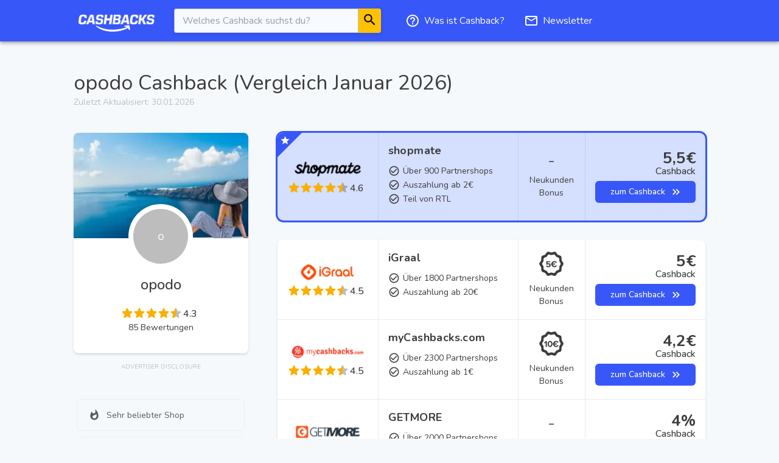

--- FILE ---
content_type: text/html; charset=utf-8
request_url: https://www.cashbacks.net/opodo/
body_size: 13835
content:
<!DOCTYPE html><html lang="de" class="__className_fc9c17"><head><meta charSet="utf-8"/><meta name="viewport" content="width=device-width"/><script type="application/ld+json">{"@context":"https://schema.org","@type":"Organization","name":"opodo","description":"Aktueller Testsieger: opodo Cashback bei Shoop. Jetzt alle Cashback Anbieter vergleichen und bei opodo Geld sparen.","logo":"https://cashbacks.s3.eu-central-1.amazonaws.com/logos/opodo_or.svg","url":"https://www.cashbacks.net/opodo","sameAs":["https://twitter.com/cashbacksnet","https://www.instagram.com/cashbacksnet/","https://www.linkedin.com/company/cashbacks/","https://www.cashbacks.net"]}</script><title>opodo Cashback (Vergleich Januar 2026)</title><meta name="description" content="Aktueller Testsieger: opodo Cashback bei Shoop. Jetzt alle Cashback Anbieter vergleichen und bei opodo Geld sparen."/><link rel="icon" href="/bucket/cashbacks/icons/favicon.ico"/><meta name="robots" content="index, follow"/><meta name="next-head-count" content="7"/><meta name="verification" content="4d9c27adeabebfc8cc67f657f5aa2f7c"/><link rel="preconnect" href="https://fonts.googleapis.com"/><link rel="preconnect" href="https://fonts.gstatic.com" crossorigin="true"/><meta name="theme-color" content="#3757f9"/><link rel="shortcut icon" href="/bucket/cashbacks/mstile-150x150.png"/><meta name="emotion-insertion-point" content=""/><style data-emotion="mui-style-global 1pxunft">html{-webkit-font-smoothing:antialiased;-moz-osx-font-smoothing:grayscale;box-sizing:border-box;-webkit-text-size-adjust:100%;}*,*::before,*::after{box-sizing:inherit;}strong,b{font-weight:700;}body{margin:0;color:#3C3C3C;font-family:Nunito,sans-serif;font-weight:400;font-size:1rem;line-height:1.5;background-color:#f6f9fc;}@media print{body{background-color:#fff;}}body::backdrop{background-color:#f6f9fc;}</style><style data-emotion="mui-style-global 1prfaxn">@-webkit-keyframes mui-auto-fill{from{display:block;}}@keyframes mui-auto-fill{from{display:block;}}@-webkit-keyframes mui-auto-fill-cancel{from{display:block;}}@keyframes mui-auto-fill-cancel{from{display:block;}}</style><style data-emotion="mui-style 1kivnfu 18gmbxt 12o98wt 1kn34mw 1aa3imn 17jwnk8 1a7skcp 1x5jdmq igs3ac ihdtdm 1f7fuyy 1wabwd3 dwuz5d 675ts4 18wip6o 1xsktav 1m04nb5 1l1167e vubbuv pfi2c8 1hpzker lc1fk sayu3r 13urq90 g4hox8 j7qwjs zg5mez 17mm5ys 17fhc6g 1yfgerf 1ywh5ko 1hy9t21 1q3po7d 70qvj9 247j5c 79elbk 13m1if9 1xh6k8t 55ijes 24l2x0 lt7tyy kge0eu fcgk19 1wbz3t9 50wq4t 1439wvj rb4jwe mao8g 1k33q06 gyy0mu 1y6rtxn yopgw6 1eoq6vc l5vza1 78jar2 13f57vw dm791j gqlwtw 1g9z67 xb3thm vmt4zg khy4dx 5iw5y6 19hiiex 1ifpgub 1beuen2 ab6thc j28m81 17oln48 1j2qrb8 mu37xq uq66og ofma18 11jd8na 1i0vv35 pt151d opsahh 1o4qsp1 18juskt jex0n7 2mr00g 13cjzqq qh68xa 1kuy7z7 12db7t3 17957v0 oxukzw nmtabk 1lm5fdi 1k82x4o">.mui-style-1kivnfu{background-color:#fff;color:rgba(0, 0, 0, 0.87);-webkit-transition:box-shadow 300ms cubic-bezier(0.4, 0, 0.2, 1) 0ms;transition:box-shadow 300ms cubic-bezier(0.4, 0, 0.2, 1) 0ms;box-shadow:0px 2px 4px -1px rgba(0,0,0,0.2),0px 4px 5px 0px rgba(0,0,0,0.14),0px 1px 10px 0px rgba(0,0,0,0.12);display:-webkit-box;display:-webkit-flex;display:-ms-flexbox;display:flex;-webkit-flex-direction:column;-ms-flex-direction:column;flex-direction:column;width:100%;box-sizing:border-box;-webkit-flex-shrink:0;-ms-flex-negative:0;flex-shrink:0;position:relative;background-color:#3757f9;color:#fff;position:relative;top:0;background-color:#3757f9;}.mui-style-18gmbxt{width:100%;margin-left:auto;box-sizing:border-box;margin-right:auto;display:block;padding-left:16px;padding-right:16px;}@media (min-width:600px){.mui-style-18gmbxt{padding-left:24px;padding-right:24px;}}@media (min-width:1070px){.mui-style-18gmbxt{max-width:1070px;}}.mui-style-12o98wt{position:relative;display:-webkit-box;display:-webkit-flex;display:-ms-flexbox;display:flex;-webkit-align-items:center;-webkit-box-align:center;-ms-flex-align:center;align-items:center;min-height:56px;}@media (min-width:0px){@media (orientation: landscape){.mui-style-12o98wt{min-height:48px;}}}@media (min-width:600px){.mui-style-12o98wt{min-height:64px;}}@media (min-width:0px){.mui-style-1kn34mw{-webkit-box-flex:1;-webkit-flex-grow:1;-ms-flex-positive:1;flex-grow:1;}}@media (min-width:900px){.mui-style-1kn34mw{-webkit-box-flex:0;-webkit-flex-grow:0;-ms-flex-positive:0;flex-grow:0;}}.mui-style-1aa3imn{margin:0;color:#3757f9;-webkit-text-decoration:underline;text-decoration:underline;text-decoration-color:rgba(55, 87, 249, 0.4);}.mui-style-1aa3imn:hover{text-decoration-color:inherit;}.mui-style-17jwnk8{-webkit-box-flex:0;-webkit-flex-grow:0;-ms-flex-positive:0;flex-grow:0;width:100%;max-width:340px;margin-left:32px;box-shadow:0px 3px 6px rgb(0 0 0 / 10%);position:relative;}@media (min-width:0px){.mui-style-17jwnk8{display:none;}}@media (min-width:900px){.mui-style-17jwnk8{display:-webkit-box;display:-webkit-flex;display:-ms-flexbox;display:flex;}}.mui-style-1a7skcp{color:rgba(0, 0, 0, 0.87);font-family:Nunito,sans-serif;font-weight:400;font-size:1rem;line-height:1.4375em;box-sizing:border-box;position:relative;cursor:text;display:-webkit-inline-box;display:-webkit-inline-flex;display:-ms-inline-flexbox;display:inline-flex;-webkit-align-items:center;-webkit-box-align:center;-ms-flex-align:center;align-items:center;position:relative;border-radius:4px;height:40px;border-radius:4px 0px 0px 4px;background-color:#F7FAFF;width:100%;border:none;}.mui-style-1a7skcp.Mui-disabled{color:rgba(0, 0, 0, 0.38);cursor:default;}.mui-style-1a7skcp:hover .MuiOutlinedInput-notchedOutline{border-color:rgba(0, 0, 0, 0.87);}@media (hover: none){.mui-style-1a7skcp:hover .MuiOutlinedInput-notchedOutline{border-color:rgba(0, 0, 0, 0.23);}}.mui-style-1a7skcp.Mui-focused .MuiOutlinedInput-notchedOutline{border-color:#3757f9;border-width:2px;}.mui-style-1a7skcp.Mui-error .MuiOutlinedInput-notchedOutline{border-color:#ff1744;}.mui-style-1a7skcp.Mui-disabled .MuiOutlinedInput-notchedOutline{border-color:rgba(0, 0, 0, 0.26);}.mui-style-1x5jdmq{font:inherit;letter-spacing:inherit;color:currentColor;padding:4px 0 5px;border:0;box-sizing:content-box;background:none;height:1.4375em;margin:0;-webkit-tap-highlight-color:transparent;display:block;min-width:0;width:100%;-webkit-animation-name:mui-auto-fill-cancel;animation-name:mui-auto-fill-cancel;-webkit-animation-duration:10ms;animation-duration:10ms;padding:16.5px 14px;}.mui-style-1x5jdmq::-webkit-input-placeholder{color:currentColor;opacity:0.42;-webkit-transition:opacity 200ms cubic-bezier(0.4, 0, 0.2, 1) 0ms;transition:opacity 200ms cubic-bezier(0.4, 0, 0.2, 1) 0ms;}.mui-style-1x5jdmq::-moz-placeholder{color:currentColor;opacity:0.42;-webkit-transition:opacity 200ms cubic-bezier(0.4, 0, 0.2, 1) 0ms;transition:opacity 200ms cubic-bezier(0.4, 0, 0.2, 1) 0ms;}.mui-style-1x5jdmq:-ms-input-placeholder{color:currentColor;opacity:0.42;-webkit-transition:opacity 200ms cubic-bezier(0.4, 0, 0.2, 1) 0ms;transition:opacity 200ms cubic-bezier(0.4, 0, 0.2, 1) 0ms;}.mui-style-1x5jdmq::-ms-input-placeholder{color:currentColor;opacity:0.42;-webkit-transition:opacity 200ms cubic-bezier(0.4, 0, 0.2, 1) 0ms;transition:opacity 200ms cubic-bezier(0.4, 0, 0.2, 1) 0ms;}.mui-style-1x5jdmq:focus{outline:0;}.mui-style-1x5jdmq:invalid{box-shadow:none;}.mui-style-1x5jdmq::-webkit-search-decoration{-webkit-appearance:none;}label[data-shrink=false]+.MuiInputBase-formControl .mui-style-1x5jdmq::-webkit-input-placeholder{opacity:0!important;}label[data-shrink=false]+.MuiInputBase-formControl .mui-style-1x5jdmq::-moz-placeholder{opacity:0!important;}label[data-shrink=false]+.MuiInputBase-formControl .mui-style-1x5jdmq:-ms-input-placeholder{opacity:0!important;}label[data-shrink=false]+.MuiInputBase-formControl .mui-style-1x5jdmq::-ms-input-placeholder{opacity:0!important;}label[data-shrink=false]+.MuiInputBase-formControl .mui-style-1x5jdmq:focus::-webkit-input-placeholder{opacity:0.42;}label[data-shrink=false]+.MuiInputBase-formControl .mui-style-1x5jdmq:focus::-moz-placeholder{opacity:0.42;}label[data-shrink=false]+.MuiInputBase-formControl .mui-style-1x5jdmq:focus:-ms-input-placeholder{opacity:0.42;}label[data-shrink=false]+.MuiInputBase-formControl .mui-style-1x5jdmq:focus::-ms-input-placeholder{opacity:0.42;}.mui-style-1x5jdmq.Mui-disabled{opacity:1;-webkit-text-fill-color:rgba(0, 0, 0, 0.38);}.mui-style-1x5jdmq:-webkit-autofill{-webkit-animation-duration:5000s;animation-duration:5000s;-webkit-animation-name:mui-auto-fill;animation-name:mui-auto-fill;}.mui-style-1x5jdmq:-webkit-autofill{border-radius:inherit;}.mui-style-igs3ac{text-align:left;position:absolute;bottom:0;right:0;top:-5px;left:0;margin:0;padding:0 8px;pointer-events:none;border-radius:inherit;border-style:solid;border-width:1px;overflow:hidden;min-width:0%;border-color:rgba(0, 0, 0, 0.23);}.mui-style-ihdtdm{float:unset;width:auto;overflow:hidden;padding:0;line-height:11px;-webkit-transition:width 150ms cubic-bezier(0.0, 0, 0.2, 1) 0ms;transition:width 150ms cubic-bezier(0.0, 0, 0.2, 1) 0ms;}.mui-style-1f7fuyy{-webkit-user-select:none;-moz-user-select:none;-ms-user-select:none;user-select:none;width:1em;height:1em;display:inline-block;fill:currentColor;-webkit-flex-shrink:0;-ms-flex-negative:0;flex-shrink:0;-webkit-transition:fill 200ms cubic-bezier(0.4, 0, 0.2, 1) 0ms;transition:fill 200ms cubic-bezier(0.4, 0, 0.2, 1) 0ms;font-size:1.5rem;color:black;font-size:25px;}.mui-style-1wabwd3{margin-left:32px;-webkit-box-flex:0.5;-webkit-flex-grow:0.5;-ms-flex-positive:0.5;flex-grow:0.5;height:auto;-webkit-align-self:center;-ms-flex-item-align:center;align-self:center;}@media (min-width:0px){.mui-style-1wabwd3{display:none;}}@media (min-width:900px){.mui-style-1wabwd3{display:-webkit-box;display:-webkit-flex;display:-ms-flexbox;display:flex;}}.mui-style-dwuz5d{margin:0;color:#3757f9;-webkit-text-decoration:underline;text-decoration:underline;text-decoration-color:rgba(55, 87, 249, 0.4);display:-webkit-inline-box;display:-webkit-inline-flex;display:-ms-inline-flexbox;display:inline-flex;-webkit-align-items:center;-webkit-box-align:center;-ms-flex-align:center;align-items:center;-webkit-box-pack:center;-ms-flex-pack:center;-webkit-justify-content:center;justify-content:center;position:relative;box-sizing:border-box;-webkit-tap-highlight-color:transparent;background-color:transparent;outline:0;border:0;margin:0;border-radius:0;padding:0;cursor:pointer;-webkit-user-select:none;-moz-user-select:none;-ms-user-select:none;user-select:none;vertical-align:middle;-moz-appearance:none;-webkit-appearance:none;-webkit-text-decoration:none;text-decoration:none;color:inherit;font-family:Nunito,sans-serif;font-weight:500;font-size:0.875rem;line-height:1.75;text-transform:uppercase;min-width:64px;padding:6px 8px;border-radius:4px;-webkit-transition:background-color 250ms cubic-bezier(0.4, 0, 0.2, 1) 0ms,box-shadow 250ms cubic-bezier(0.4, 0, 0.2, 1) 0ms,border-color 250ms cubic-bezier(0.4, 0, 0.2, 1) 0ms,color 250ms cubic-bezier(0.4, 0, 0.2, 1) 0ms;transition:background-color 250ms cubic-bezier(0.4, 0, 0.2, 1) 0ms,box-shadow 250ms cubic-bezier(0.4, 0, 0.2, 1) 0ms,border-color 250ms cubic-bezier(0.4, 0, 0.2, 1) 0ms,color 250ms cubic-bezier(0.4, 0, 0.2, 1) 0ms;color:#3757f9;border-radius:6px;margin-top:16px;margin-bottom:16px;margin-left:0px;color:white;display:-webkit-box;display:-webkit-flex;display:-ms-flexbox;display:flex;text-transform:none;height:auto;}.mui-style-dwuz5d:hover{text-decoration-color:inherit;}.mui-style-dwuz5d::-moz-focus-inner{border-style:none;}.mui-style-dwuz5d.Mui-disabled{pointer-events:none;cursor:default;}@media print{.mui-style-dwuz5d{-webkit-print-color-adjust:exact;color-adjust:exact;}}.mui-style-dwuz5d:hover{-webkit-text-decoration:none;text-decoration:none;background-color:rgba(55, 87, 249, 0.04);}@media (hover: none){.mui-style-dwuz5d:hover{background-color:transparent;}}.mui-style-dwuz5d.Mui-disabled{color:rgba(0, 0, 0, 0.26);}.mui-style-675ts4{-webkit-user-select:none;-moz-user-select:none;-ms-user-select:none;user-select:none;width:1em;height:1em;display:inline-block;fill:currentColor;-webkit-flex-shrink:0;-ms-flex-negative:0;flex-shrink:0;-webkit-transition:fill 200ms cubic-bezier(0.4, 0, 0.2, 1) 0ms;transition:fill 200ms cubic-bezier(0.4, 0, 0.2, 1) 0ms;font-size:1.5rem;color:#fff;}.mui-style-18wip6o{margin:0;color:#3C3C3C;font-family:Nunito,sans-serif;font-weight:400;font-size:1rem;line-height:1.5;color:#fff;margin-left:7px;}.mui-style-1xsktav{margin:0;color:#3757f9;-webkit-text-decoration:underline;text-decoration:underline;text-decoration-color:rgba(55, 87, 249, 0.4);display:-webkit-inline-box;display:-webkit-inline-flex;display:-ms-inline-flexbox;display:inline-flex;-webkit-align-items:center;-webkit-box-align:center;-ms-flex-align:center;align-items:center;-webkit-box-pack:center;-ms-flex-pack:center;-webkit-justify-content:center;justify-content:center;position:relative;box-sizing:border-box;-webkit-tap-highlight-color:transparent;background-color:transparent;outline:0;border:0;margin:0;border-radius:0;padding:0;cursor:pointer;-webkit-user-select:none;-moz-user-select:none;-ms-user-select:none;user-select:none;vertical-align:middle;-moz-appearance:none;-webkit-appearance:none;-webkit-text-decoration:none;text-decoration:none;color:inherit;font-family:Nunito,sans-serif;font-weight:500;font-size:0.875rem;line-height:1.75;text-transform:uppercase;min-width:64px;padding:6px 8px;border-radius:4px;-webkit-transition:background-color 250ms cubic-bezier(0.4, 0, 0.2, 1) 0ms,box-shadow 250ms cubic-bezier(0.4, 0, 0.2, 1) 0ms,border-color 250ms cubic-bezier(0.4, 0, 0.2, 1) 0ms,color 250ms cubic-bezier(0.4, 0, 0.2, 1) 0ms;transition:background-color 250ms cubic-bezier(0.4, 0, 0.2, 1) 0ms,box-shadow 250ms cubic-bezier(0.4, 0, 0.2, 1) 0ms,border-color 250ms cubic-bezier(0.4, 0, 0.2, 1) 0ms,color 250ms cubic-bezier(0.4, 0, 0.2, 1) 0ms;color:#3757f9;border-radius:6px;margin-top:16px;margin-bottom:16px;margin-left:16px;color:white;display:-webkit-box;display:-webkit-flex;display:-ms-flexbox;display:flex;text-transform:none;height:auto;}.mui-style-1xsktav:hover{text-decoration-color:inherit;}.mui-style-1xsktav::-moz-focus-inner{border-style:none;}.mui-style-1xsktav.Mui-disabled{pointer-events:none;cursor:default;}@media print{.mui-style-1xsktav{-webkit-print-color-adjust:exact;color-adjust:exact;}}.mui-style-1xsktav:hover{-webkit-text-decoration:none;text-decoration:none;background-color:rgba(55, 87, 249, 0.04);}@media (hover: none){.mui-style-1xsktav:hover{background-color:transparent;}}.mui-style-1xsktav.Mui-disabled{color:rgba(0, 0, 0, 0.26);}@media (min-width:0px){.mui-style-1m04nb5{display:-webkit-box;display:-webkit-flex;display:-ms-flexbox;display:flex;}}@media (min-width:900px){.mui-style-1m04nb5{display:none;}}.mui-style-1l1167e{display:-webkit-inline-box;display:-webkit-inline-flex;display:-ms-inline-flexbox;display:inline-flex;-webkit-align-items:center;-webkit-box-align:center;-ms-flex-align:center;align-items:center;-webkit-box-pack:center;-ms-flex-pack:center;-webkit-justify-content:center;justify-content:center;position:relative;box-sizing:border-box;-webkit-tap-highlight-color:transparent;background-color:transparent;outline:0;border:0;margin:0;border-radius:0;padding:0;cursor:pointer;-webkit-user-select:none;-moz-user-select:none;-ms-user-select:none;user-select:none;vertical-align:middle;-moz-appearance:none;-webkit-appearance:none;-webkit-text-decoration:none;text-decoration:none;color:inherit;text-align:center;-webkit-flex:0 0 auto;-ms-flex:0 0 auto;flex:0 0 auto;font-size:1.5rem;padding:8px;border-radius:50%;overflow:visible;color:rgba(0, 0, 0, 0.54);-webkit-transition:background-color 150ms cubic-bezier(0.4, 0, 0.2, 1) 0ms;transition:background-color 150ms cubic-bezier(0.4, 0, 0.2, 1) 0ms;color:inherit;padding:12px;font-size:1.75rem;}.mui-style-1l1167e::-moz-focus-inner{border-style:none;}.mui-style-1l1167e.Mui-disabled{pointer-events:none;cursor:default;}@media print{.mui-style-1l1167e{-webkit-print-color-adjust:exact;color-adjust:exact;}}.mui-style-1l1167e:hover{background-color:rgba(0, 0, 0, 0.04);}@media (hover: none){.mui-style-1l1167e:hover{background-color:transparent;}}.mui-style-1l1167e.Mui-disabled{background-color:transparent;color:rgba(0, 0, 0, 0.26);}.mui-style-vubbuv{-webkit-user-select:none;-moz-user-select:none;-ms-user-select:none;user-select:none;width:1em;height:1em;display:inline-block;fill:currentColor;-webkit-flex-shrink:0;-ms-flex-negative:0;flex-shrink:0;-webkit-transition:fill 200ms cubic-bezier(0.4, 0, 0.2, 1) 0ms;transition:fill 200ms cubic-bezier(0.4, 0, 0.2, 1) 0ms;font-size:1.5rem;}.mui-style-pfi2c8{max-width:1070px;margin-left:auto;margin-right:auto;padding-left:16px;padding-right:16px;padding-top:48px;padding-bottom:48px;overflow:hidden;}.mui-style-1hpzker{margin:0;font-family:Nunito,sans-serif;font-weight:400;font-size:2.125rem;line-height:1.235;}.mui-style-lc1fk{margin:0;color:#3C3C3C;font-family:Nunito,sans-serif;font-weight:400;font-size:1rem;line-height:1.5;margin-bottom:40px;color:#bdbdbd;font-size:14px;}.mui-style-sayu3r{box-sizing:border-box;display:-webkit-box;display:-webkit-flex;display:-ms-flexbox;display:flex;-webkit-box-flex-wrap:wrap;-webkit-flex-wrap:wrap;-ms-flex-wrap:wrap;flex-wrap:wrap;width:100%;-webkit-flex-direction:row;-ms-flex-direction:row;flex-direction:row;margin-top:-48px;width:calc(100% + 48px);margin-left:-48px;}.mui-style-sayu3r>.MuiGrid-item{padding-top:48px;}.mui-style-sayu3r>.MuiGrid-item{padding-left:48px;}.mui-style-13urq90{box-sizing:border-box;margin:0;-webkit-flex-direction:row;-ms-flex-direction:row;flex-direction:row;-webkit-flex-basis:100%;-ms-flex-preferred-size:100%;flex-basis:100%;-webkit-box-flex:0;-webkit-flex-grow:0;-ms-flex-positive:0;flex-grow:0;max-width:100%;}@media (min-width:600px){.mui-style-13urq90{-webkit-flex-basis:100%;-ms-flex-preferred-size:100%;flex-basis:100%;-webkit-box-flex:0;-webkit-flex-grow:0;-ms-flex-positive:0;flex-grow:0;max-width:100%;}}@media (min-width:900px){.mui-style-13urq90{-webkit-flex-basis:30.833333%;-ms-flex-preferred-size:30.833333%;flex-basis:30.833333%;-webkit-box-flex:0;-webkit-flex-grow:0;-ms-flex-positive:0;flex-grow:0;max-width:30.833333%;}}@media (min-width:1070px){.mui-style-13urq90{-webkit-flex-basis:30.833333%;-ms-flex-preferred-size:30.833333%;flex-basis:30.833333%;-webkit-box-flex:0;-webkit-flex-grow:0;-ms-flex-positive:0;flex-grow:0;max-width:30.833333%;}}@media (min-width:1536px){.mui-style-13urq90{-webkit-flex-basis:30.833333%;-ms-flex-preferred-size:30.833333%;flex-basis:30.833333%;-webkit-box-flex:0;-webkit-flex-grow:0;-ms-flex-positive:0;flex-grow:0;max-width:30.833333%;}}.mui-style-g4hox8{display:-webkit-box;display:-webkit-flex;display:-ms-flexbox;display:flex;-webkit-flex-direction:column;-ms-flex-direction:column;flex-direction:column;}.mui-style-g4hox8>:not(style)+:not(style){margin:0;margin-top:40px;}.mui-style-j7qwjs{display:-webkit-box;display:-webkit-flex;display:-ms-flexbox;display:flex;-webkit-flex-direction:column;-ms-flex-direction:column;flex-direction:column;}.mui-style-zg5mez{padding-bottom:32px;overflow:hidden;border-radius:8px;background-color:#fff;box-shadow:0 1px 1px 0 rgb(11 13 39 / 7%),0 2px 4px 0 rgb(9 12 36 / 11%);}.mui-style-17mm5ys{max-height:173px;overflow:hidden;-webkit-box-pack:center;-ms-flex-pack:center;-webkit-justify-content:center;justify-content:center;display:-webkit-box;display:-webkit-flex;display:-ms-flexbox;display:flex;-webkit-align-items:center;-webkit-box-align:center;-ms-flex-align:center;align-items:center;}.mui-style-17fhc6g{display:-webkit-box;display:-webkit-flex;display:-ms-flexbox;display:flex;-webkit-flex-direction:column;-ms-flex-direction:column;flex-direction:column;-webkit-align-items:center;-webkit-box-align:center;-ms-flex-align:center;align-items:center;margin-top:-56px;text-align:center;}.mui-style-1yfgerf{padding:8px;margin-bottom:8px;display:-webkit-box;display:-webkit-flex;display:-ms-flexbox;display:flex;-webkit-box-pack:center;-ms-flex-pack:center;-webkit-justify-content:center;justify-content:center;-webkit-align-items:center;-webkit-box-align:center;-ms-flex-align:center;align-items:center;background-color:white;border-radius:80px;overflow:hidden;}.mui-style-1ywh5ko{position:relative;display:-webkit-box;display:-webkit-flex;display:-ms-flexbox;display:flex;-webkit-align-items:center;-webkit-box-align:center;-ms-flex-align:center;align-items:center;-webkit-box-pack:center;-ms-flex-pack:center;-webkit-justify-content:center;justify-content:center;-webkit-flex-shrink:0;-ms-flex-negative:0;flex-shrink:0;width:40px;height:40px;font-family:Nunito,sans-serif;font-size:1.25rem;line-height:1;border-radius:50%;overflow:hidden;-webkit-user-select:none;-moz-user-select:none;-ms-user-select:none;user-select:none;width:90px;height:90px;}.mui-style-1ywh5ko img{object-fit:cover;}.mui-style-1hy9t21{width:100%;height:100%;text-align:center;object-fit:cover;color:transparent;text-indent:10000px;}.mui-style-1q3po7d{margin:0;margin-bottom:16px;font-weight:500;}.mui-style-70qvj9{display:-webkit-box;display:-webkit-flex;display:-ms-flexbox;display:flex;-webkit-align-items:center;-webkit-box-align:center;-ms-flex-align:center;align-items:center;}.mui-style-247j5c{display:-webkit-inline-box;display:-webkit-inline-flex;display:-ms-inline-flexbox;display:inline-flex;position:relative;font-size:1.125rem;color:#faaf00;cursor:pointer;text-align:left;-webkit-tap-highlight-color:transparent;pointer-events:none;margin:-6px;font-size:10px;}.mui-style-247j5c.Mui-disabled{opacity:0.38;pointer-events:none;}.mui-style-247j5c.Mui-focusVisible .MuiRating-iconActive{outline:1px solid #999;}.mui-style-247j5c .MuiRating-visuallyHidden{border:0;clip:rect(0 0 0 0);height:1px;margin:-1px;overflow:hidden;padding:0;position:absolute;white-space:nowrap;width:1px;}.mui-style-79elbk{position:relative;}.mui-style-13m1if9{display:-webkit-box;display:-webkit-flex;display:-ms-flexbox;display:flex;-webkit-transition:-webkit-transform 150ms cubic-bezier(0.4, 0, 0.2, 1) 0ms;transition:transform 150ms cubic-bezier(0.4, 0, 0.2, 1) 0ms;pointer-events:none;}.mui-style-1xh6k8t{display:-webkit-box;display:-webkit-flex;display:-ms-flexbox;display:flex;-webkit-transition:-webkit-transform 150ms cubic-bezier(0.4, 0, 0.2, 1) 0ms;transition:transform 150ms cubic-bezier(0.4, 0, 0.2, 1) 0ms;pointer-events:none;color:rgba(0, 0, 0, 0.26);}.mui-style-55ijes{margin:0;color:#3C3C3C;font-family:Nunito,sans-serif;font-weight:400;font-size:1rem;line-height:1.5;margin-left:8px;margin-top:2px;font-size:medium;font-weight:500;}.mui-style-24l2x0{margin:0;color:#3C3C3C;font-family:Nunito,sans-serif;font-weight:400;font-size:1rem;line-height:1.5;font-size:14px;}.mui-style-lt7tyy{margin:0;color:#3C3C3C;font-family:Nunito,sans-serif;font-weight:400;font-size:1rem;line-height:1.5;color:#bdbdbd;font-size:10px;text-align:center;margin-top:15px;}.mui-style-kge0eu{width:100%;overflow-x:auto;}.mui-style-fcgk19{display:table;width:100%;border-collapse:collapse;border-spacing:0;}.mui-style-fcgk19 caption{font-family:Nunito,sans-serif;font-weight:400;font-size:0.875rem;line-height:1.43;padding:16px;color:rgba(0, 0, 0, 0.6);text-align:left;caption-side:bottom;}.mui-style-1wbz3t9{display:table-header-group;}.mui-style-50wq4t{color:inherit;display:table-row;vertical-align:middle;outline:0;}.mui-style-50wq4t.MuiTableRow-hover:hover{background-color:rgba(0, 0, 0, 0.04);}.mui-style-50wq4t.Mui-selected{background-color:rgba(55, 87, 249, 0.08);}.mui-style-50wq4t.Mui-selected:hover{background-color:rgba(55, 87, 249, 0.12);}.mui-style-1439wvj{font-family:Nunito,sans-serif;font-weight:500;font-size:0.875rem;line-height:1.5rem;display:table-cell;vertical-align:inherit;border-bottom:1px solid rgba(224, 224, 224, 1);text-align:left;padding:16px;color:rgba(0, 0, 0, 0.87);}.mui-style-rb4jwe{display:-webkit-box;display:-webkit-flex;display:-ms-flexbox;display:flex;-webkit-flex-direction:row;-ms-flex-direction:row;flex-direction:row;padding:8px;-webkit-align-items:center;-webkit-box-align:center;-ms-flex-align:center;align-items:center;padding-top:13px;padding-bottom:13px;border:1px solid;border-color:#ecedef;border-radius:8px;}.mui-style-mao8g{-webkit-user-select:none;-moz-user-select:none;-ms-user-select:none;user-select:none;width:1em;height:1em;overflow:hidden;display:inline-block;text-align:center;-webkit-flex-shrink:0;-ms-flex-negative:0;flex-shrink:0;font-size:1.5rem;width:40px;color:#5A5A5A;display:-webkit-box;display:-webkit-flex;display:-ms-flexbox;display:flex;-webkit-align-items:center;-webkit-box-align:center;-ms-flex-align:center;align-items:center;-webkit-box-pack:center;-ms-flex-pack:center;-webkit-justify-content:center;justify-content:center;}.mui-style-1k33q06{-webkit-user-select:none;-moz-user-select:none;-ms-user-select:none;user-select:none;width:1em;height:1em;display:inline-block;fill:currentColor;-webkit-flex-shrink:0;-ms-flex-negative:0;flex-shrink:0;-webkit-transition:fill 200ms cubic-bezier(0.4, 0, 0.2, 1) 0ms;transition:fill 200ms cubic-bezier(0.4, 0, 0.2, 1) 0ms;font-size:1.25rem;}.mui-style-gyy0mu{margin:0;color:#3C3C3C;font-family:Nunito,sans-serif;font-weight:400;font-size:1rem;line-height:1.5;color:#5A5A5A;font-size:14px;}.mui-style-1y6rtxn{margin:0;font-family:Nunito,sans-serif;font-weight:500;font-size:1.25rem;line-height:1.6;padding-top:16px;padding-bottom:16px;}.mui-style-yopgw6{border:1px solid #ecedef;border-radius:8px;padding-bottom:15px;}.mui-style-1eoq6vc{padding-left:16px;padding-right:16px;font-size:13px;color:#5a5a5a;}.mui-style-l5vza1{box-sizing:border-box;margin:0;-webkit-flex-direction:row;-ms-flex-direction:row;flex-direction:row;-webkit-flex-basis:100%;-ms-flex-preferred-size:100%;flex-basis:100%;-webkit-box-flex:0;-webkit-flex-grow:0;-ms-flex-positive:0;flex-grow:0;max-width:100%;}@media (min-width:600px){.mui-style-l5vza1{-webkit-flex-basis:100%;-ms-flex-preferred-size:100%;flex-basis:100%;-webkit-box-flex:0;-webkit-flex-grow:0;-ms-flex-positive:0;flex-grow:0;max-width:100%;}}@media (min-width:900px){.mui-style-l5vza1{-webkit-flex-basis:69.166667%;-ms-flex-preferred-size:69.166667%;flex-basis:69.166667%;-webkit-box-flex:0;-webkit-flex-grow:0;-ms-flex-positive:0;flex-grow:0;max-width:69.166667%;}}@media (min-width:1070px){.mui-style-l5vza1{-webkit-flex-basis:69.166667%;-ms-flex-preferred-size:69.166667%;flex-basis:69.166667%;-webkit-box-flex:0;-webkit-flex-grow:0;-ms-flex-positive:0;flex-grow:0;max-width:69.166667%;}}@media (min-width:1536px){.mui-style-l5vza1{-webkit-flex-basis:69.166667%;-ms-flex-preferred-size:69.166667%;flex-basis:69.166667%;-webkit-box-flex:0;-webkit-flex-grow:0;-ms-flex-positive:0;flex-grow:0;max-width:69.166667%;}}.mui-style-78jar2{display:-webkit-box;display:-webkit-flex;display:-ms-flexbox;display:flex;-webkit-flex-direction:column;-ms-flex-direction:column;flex-direction:column;}.mui-style-78jar2>:not(style)+:not(style){margin:0;margin-top:32px;}.mui-style-13f57vw{position:relative;overflow:hidden;box-shadow:0 0 0 3px #3757f9,0 1px 1px 0 rgb(11 13 39 / 7%),0 2px 4px 0 rgb(9 12 36 / 11%);background-color:#d5dfff;border-radius:10px;min-height:130px;-webkit-box-flex-wrap:nowrap;-webkit-flex-wrap:nowrap;-ms-flex-wrap:nowrap;flex-wrap:nowrap;}@media (min-width:0px){.mui-style-13f57vw{-webkit-flex-direction:column;-ms-flex-direction:column;flex-direction:column;display:grid;grid-template-columns:1fr 1fr;grid-template-rows:1fr auto auto;}}@media (min-width:600px){.mui-style-13f57vw{-webkit-flex-direction:row;-ms-flex-direction:row;flex-direction:row;display:-webkit-box;display:-webkit-flex;display:-ms-flexbox;display:flex;}}.mui-style-dm791j{position:absolute;top:-40px;z-index:1;left:0;width:0;height:0;border-left:40px solid #3757f9;border-top:40px solid #d5dfff;border-bottom:40px solid #d5dfff;}.mui-style-gqlwtw{-webkit-user-select:none;-moz-user-select:none;-ms-user-select:none;user-select:none;width:1em;height:1em;display:inline-block;fill:currentColor;-webkit-flex-shrink:0;-ms-flex-negative:0;flex-shrink:0;-webkit-transition:fill 200ms cubic-bezier(0.4, 0, 0.2, 1) 0ms;transition:fill 200ms cubic-bezier(0.4, 0, 0.2, 1) 0ms;font-size:1.5rem;color:white;font-size:17px;position:absolute;top:4px;left:-36px;}.mui-style-1g9z67{display:-webkit-box;display:-webkit-flex;display:-ms-flexbox;display:flex;-webkit-flex-direction:column;-ms-flex-direction:column;flex-direction:column;-webkit-box-pack:center;-ms-flex-pack:center;-webkit-justify-content:center;justify-content:center;-webkit-align-items:center;-webkit-box-align:center;-ms-flex-align:center;align-items:center;padding:16px;padding-left:24px;padding-right:24px;border-right:1px solid #00000014;min-width:100px;min-height:120px;}@media (min-width:0px){.mui-style-1g9z67{border-bottom:1px solid #00000014;}}@media (min-width:600px){.mui-style-1g9z67{border-bottom:none;}}.mui-style-xb3thm{grid-row:2/3;grid-column:1/3;background-color:#0000000f;padding:5px;}@media (min-width:0px){.mui-style-xb3thm{display:block;}}@media (min-width:600px){.mui-style-xb3thm{display:none;}}.mui-style-vmt4zg{display:-webkit-box;display:-webkit-flex;display:-ms-flexbox;display:flex;-webkit-flex-direction:column;-ms-flex-direction:column;flex-direction:column;-webkit-box-pack:center;-ms-flex-pack:center;-webkit-justify-content:center;justify-content:center;padding:16px;-webkit-flex:1;-ms-flex:1;flex:1;grid-row:3/4;grid-column:1/3;min-width:230px;}@media (min-width:0px){.mui-style-vmt4zg{display:none;border-right:none;border-bottom:1px solid #00000014;background-color:#fff;}}@media (min-width:600px){.mui-style-vmt4zg{display:block;border-right:1px solid #00000014;border-bottom:none;background-color:#d5dfff;}}.mui-style-khy4dx{margin:0;color:#3C3C3C;font-family:Nunito,sans-serif;font-weight:400;font-size:1rem;line-height:1.5;font-weight:700;letter-spacing:0.4px;font-size:18px;}.mui-style-5iw5y6{margin-top:8px;margin-bottom:8px;display:-webkit-box;display:-webkit-flex;display:-ms-flexbox;display:flex;-webkit-flex-direction:column;-ms-flex-direction:column;flex-direction:column;}.mui-style-19hiiex{display:-webkit-box;display:-webkit-flex;display:-ms-flexbox;display:flex;-webkit-flex-direction:row;-ms-flex-direction:row;flex-direction:row;-webkit-align-items:center;-webkit-box-align:center;-ms-flex-align:center;align-items:center;-webkit-box-pack:start;-ms-flex-pack:start;-webkit-justify-content:flex-start;justify-content:flex-start;}.mui-style-1ifpgub{-webkit-user-select:none;-moz-user-select:none;-ms-user-select:none;user-select:none;width:1em;height:1em;display:inline-block;fill:currentColor;-webkit-flex-shrink:0;-ms-flex-negative:0;flex-shrink:0;-webkit-transition:fill 200ms cubic-bezier(0.4, 0, 0.2, 1) 0ms;transition:fill 200ms cubic-bezier(0.4, 0, 0.2, 1) 0ms;font-size:1.5rem;width:19px;height:19px;margin-right:5px;}@media (min-width:0px){.mui-style-1ifpgub{display:none;}}@media (min-width:600px){.mui-style-1ifpgub{display:block;}}.mui-style-1beuen2{-webkit-user-select:none;-moz-user-select:none;-ms-user-select:none;user-select:none;width:1em;height:1em;display:inline-block;fill:currentColor;-webkit-flex-shrink:0;-ms-flex-negative:0;flex-shrink:0;-webkit-transition:fill 200ms cubic-bezier(0.4, 0, 0.2, 1) 0ms;transition:fill 200ms cubic-bezier(0.4, 0, 0.2, 1) 0ms;font-size:1.5rem;width:7px;height:7px;margin-right:10px;}@media (min-width:0px){.mui-style-1beuen2{display:block;}}@media (min-width:600px){.mui-style-1beuen2{display:none;}}.mui-style-ab6thc{margin:0;color:#3C3C3C;font-family:Nunito,sans-serif;font-weight:400;font-size:1rem;line-height:1.5;font-size:14px;line-height:1.7;}.mui-style-j28m81{display:-webkit-box;display:-webkit-flex;display:-ms-flexbox;display:flex;-webkit-flex-direction:column;-ms-flex-direction:column;flex-direction:column;-webkit-box-pack:center;-ms-flex-pack:center;-webkit-justify-content:center;justify-content:center;-webkit-align-items:center;-webkit-box-align:center;-ms-flex-align:center;align-items:center;min-width:70px;}@media (min-width:0px){.mui-style-j28m81{padding-top:24px;padding-bottom:24px;border-right:none;border-bottom:1px solid #00000014;display:none;}}@media (min-width:600px){.mui-style-j28m81{padding-top:0px;padding-bottom:0px;border-right:1px solid #00000014;border-bottom:none;display:-webkit-box;display:-webkit-flex;display:-ms-flexbox;display:flex;}}.mui-style-17oln48{margin:0;color:#3C3C3C;font-family:Nunito,sans-serif;font-weight:400;font-size:1rem;line-height:1.5;margin-bottom:8px;font-weight:700;}.mui-style-1j2qrb8{margin:0;color:#3C3C3C;font-family:Nunito,sans-serif;font-weight:400;font-size:1rem;line-height:1.5;text-align:center;font-size:14px;max-width:70%;}.mui-style-mu37xq{display:-webkit-box;display:-webkit-flex;display:-ms-flexbox;display:flex;-webkit-flex-direction:column;-ms-flex-direction:column;flex-direction:column;padding:16px;-webkit-box-pack:center;-ms-flex-pack:center;-webkit-justify-content:center;justify-content:center;grid-row:1/2;grid-column:2/3;}@media (min-width:0px){.mui-style-mu37xq{border-bottom:1px solid #00000014;-webkit-align-items:center;-webkit-box-align:center;-ms-flex-align:center;align-items:center;}}@media (min-width:600px){.mui-style-mu37xq{border-bottom:none;-webkit-align-items:flex-end;-webkit-box-align:flex-end;-ms-flex-align:flex-end;align-items:flex-end;}}.mui-style-uq66og{text-align:right;}@media (min-width:0px){.mui-style-uq66og{display:-webkit-box;display:-webkit-flex;display:-ms-flexbox;display:flex;}}@media (min-width:600px){.mui-style-uq66og{display:block;}}.mui-style-ofma18{margin:0;color:#3C3C3C;font-family:Nunito,sans-serif;font-weight:400;font-size:1rem;line-height:1.5;margin-bottom:0px;font-weight:700;line-height:1;}@media (min-width:0px){.mui-style-ofma18{font-size:20px;}}@media (min-width:600px){.mui-style-ofma18{font-size:26px;}}.mui-style-11jd8na{margin:0;color:#3C3C3C;font-family:Nunito,sans-serif;font-weight:400;font-size:1rem;line-height:1.5;margin-bottom:8px;font-weight:500;line-height:1;}@media (min-width:0px){.mui-style-11jd8na{font-size:20px;}}@media (min-width:600px){.mui-style-11jd8na{font-size:16px;}}.mui-style-1i0vv35{display:-webkit-inline-box;display:-webkit-inline-flex;display:-ms-inline-flexbox;display:inline-flex;-webkit-align-items:center;-webkit-box-align:center;-ms-flex-align:center;align-items:center;-webkit-box-pack:center;-ms-flex-pack:center;-webkit-justify-content:center;justify-content:center;position:relative;box-sizing:border-box;-webkit-tap-highlight-color:transparent;background-color:transparent;outline:0;border:0;margin:0;border-radius:0;padding:0;cursor:pointer;-webkit-user-select:none;-moz-user-select:none;-ms-user-select:none;user-select:none;vertical-align:middle;-moz-appearance:none;-webkit-appearance:none;-webkit-text-decoration:none;text-decoration:none;color:inherit;font-family:Nunito,sans-serif;font-weight:500;font-size:0.875rem;line-height:1.75;text-transform:uppercase;min-width:64px;padding:6px 16px;border-radius:4px;-webkit-transition:background-color 250ms cubic-bezier(0.4, 0, 0.2, 1) 0ms,box-shadow 250ms cubic-bezier(0.4, 0, 0.2, 1) 0ms,border-color 250ms cubic-bezier(0.4, 0, 0.2, 1) 0ms,color 250ms cubic-bezier(0.4, 0, 0.2, 1) 0ms;transition:background-color 250ms cubic-bezier(0.4, 0, 0.2, 1) 0ms,box-shadow 250ms cubic-bezier(0.4, 0, 0.2, 1) 0ms,border-color 250ms cubic-bezier(0.4, 0, 0.2, 1) 0ms,color 250ms cubic-bezier(0.4, 0, 0.2, 1) 0ms;color:#fff;background-color:#3757f9;box-shadow:0px 3px 1px -2px rgba(0,0,0,0.2),0px 2px 2px 0px rgba(0,0,0,0.14),0px 1px 5px 0px rgba(0,0,0,0.12);border-radius:6px;box-shadow:none;text-transform:none;max-width:200px;min-width:165px;}.mui-style-1i0vv35::-moz-focus-inner{border-style:none;}.mui-style-1i0vv35.Mui-disabled{pointer-events:none;cursor:default;}@media print{.mui-style-1i0vv35{-webkit-print-color-adjust:exact;color-adjust:exact;}}.mui-style-1i0vv35:hover{-webkit-text-decoration:none;text-decoration:none;background-color:#2560D0;box-shadow:0px 2px 4px -1px rgba(0,0,0,0.2),0px 4px 5px 0px rgba(0,0,0,0.14),0px 1px 10px 0px rgba(0,0,0,0.12);}@media (hover: none){.mui-style-1i0vv35:hover{background-color:#3757f9;}}.mui-style-1i0vv35:active{box-shadow:0px 5px 5px -3px rgba(0,0,0,0.2),0px 8px 10px 1px rgba(0,0,0,0.14),0px 3px 14px 2px rgba(0,0,0,0.12);}.mui-style-1i0vv35.Mui-focusVisible{box-shadow:0px 3px 5px -1px rgba(0,0,0,0.2),0px 6px 10px 0px rgba(0,0,0,0.14),0px 1px 18px 0px rgba(0,0,0,0.12);}.mui-style-1i0vv35.Mui-disabled{color:rgba(0, 0, 0, 0.26);box-shadow:none;background-color:rgba(0, 0, 0, 0.12);}.mui-style-pt151d{display:inherit;margin-right:-4px;margin-left:8px;}.mui-style-pt151d>*:nth-of-type(1){font-size:20px;}.mui-style-opsahh{display:-webkit-box;display:-webkit-flex;display:-ms-flexbox;display:flex;-webkit-flex-direction:column;-ms-flex-direction:column;flex-direction:column;}@media (min-width:0px){.mui-style-opsahh{background-color:none;}}@media (min-width:600px){.mui-style-opsahh{box-shadow:0 1px 1px 0 rgb(11 13 39 / 7%),0 2px 4px 0 rgb(9 12 36 / 11%);border-radius:8px;overflow:hidden;background-color:#fff;}}@media (min-width:0px){.mui-style-1o4qsp1{box-shadow:0 1px 1px 0 rgb(11 13 39 / 7%),0 2px 4px 0 rgb(9 12 36 / 11%);border-radius:8px;margin-top:0px;}}@media (min-width:600px){.mui-style-1o4qsp1{box-shadow:none;border-radius:0;margin-top:0px;}}.mui-style-18juskt{position:relative;overflow:hidden;background-color:#fff;border-radius:10px;min-height:130px;-webkit-box-flex-wrap:nowrap;-webkit-flex-wrap:nowrap;-ms-flex-wrap:nowrap;flex-wrap:nowrap;}@media (min-width:0px){.mui-style-18juskt{-webkit-flex-direction:column;-ms-flex-direction:column;flex-direction:column;display:grid;grid-template-columns:1fr 1fr;grid-template-rows:1fr auto auto;}}@media (min-width:600px){.mui-style-18juskt{-webkit-flex-direction:row;-ms-flex-direction:row;flex-direction:row;display:-webkit-box;display:-webkit-flex;display:-ms-flexbox;display:flex;}}.mui-style-jex0n7{display:-webkit-box;display:-webkit-flex;display:-ms-flexbox;display:flex;-webkit-flex-direction:column;-ms-flex-direction:column;flex-direction:column;-webkit-box-pack:center;-ms-flex-pack:center;-webkit-justify-content:center;justify-content:center;padding:16px;-webkit-flex:1;-ms-flex:1;flex:1;grid-row:3/4;grid-column:1/3;min-width:230px;}@media (min-width:0px){.mui-style-jex0n7{display:none;border-right:none;border-bottom:1px solid #00000014;background-color:#fff;}}@media (min-width:600px){.mui-style-jex0n7{display:block;border-right:1px solid #00000014;border-bottom:none;}}.mui-style-2mr00g{-webkit-align-items:center;-webkit-box-align:center;-ms-flex-align:center;align-items:center;}@media (min-width:0px){.mui-style-2mr00g{display:-webkit-box;display:-webkit-flex;display:-ms-flexbox;display:flex;}}@media (min-width:600px){.mui-style-2mr00g{display:none;}}@media (min-width:0px){.mui-style-13cjzqq{box-shadow:0 1px 1px 0 rgb(11 13 39 / 7%),0 2px 4px 0 rgb(9 12 36 / 11%);border-radius:8px;margin-top:16px;}}@media (min-width:600px){.mui-style-13cjzqq{box-shadow:none;border-radius:0;margin-top:0px;border-top:1px solid #00000014;}}.mui-style-qh68xa{padding:24px;border-radius:8px;background-color:#fff;box-shadow:0 1px 1px 0 rgb(11 13 39 / 7%),0 2px 4px 0 rgb(9 12 36 / 11%);}.mui-style-1kuy7z7{font-size:14px;}.mui-style-12db7t3{margin-top:32px;background-color:#3757f9;width:100%;text-align:center;padding:15px;}.mui-style-17957v0{margin:0;color:#3C3C3C;font-family:Nunito,sans-serif;font-weight:400;font-size:1rem;line-height:1.5;color:#fff;color:#fff;cursor:pointer;}.mui-style-oxukzw{background-color:#2f4ddf;width:100%;text-align:center;padding-top:20px;}.mui-style-nmtabk{margin:0;color:#3C3C3C;font-family:Nunito,sans-serif;font-weight:400;font-size:1rem;line-height:1.5;padding-top:16px;}.mui-style-1lm5fdi{margin:0;color:#fff;padding:8px;-webkit-text-decoration:none;text-decoration:none;color:#fff;}.mui-style-1k82x4o{margin:0;color:#3C3C3C;font-family:Nunito,sans-serif;font-weight:400;font-size:1rem;line-height:1.5;font-size:10px;color:#fff;cursor:pointer;}</style><link rel="preconnect" href="https://fonts.gstatic.com" crossorigin /><link rel="preload" href="/_next/static/css/f3b82536e46b7640.css" as="style"/><link rel="stylesheet" href="/_next/static/css/f3b82536e46b7640.css" data-n-g=""/><noscript data-n-css=""></noscript><script defer="" nomodule="" src="/_next/static/chunks/polyfills-c67a75d1b6f99dc8.js"></script><script src="/_next/static/chunks/webpack-36d12a75f0098f30.js" defer=""></script><script src="/_next/static/chunks/framework-3b5a00d5d7e8d93b.js" defer=""></script><script src="/_next/static/chunks/main-e0436702c5dab356.js" defer=""></script><script src="/_next/static/chunks/pages/_app-e0532ac25d078b83.js" defer=""></script><script src="/_next/static/chunks/633-35d53a37cfee7abb.js" defer=""></script><script src="/_next/static/chunks/113-0b980fe59401144c.js" defer=""></script><script src="/_next/static/chunks/568-33934d69972aef60.js" defer=""></script><script src="/_next/static/chunks/683-a7ab8de3406db24f.js" defer=""></script><script src="/_next/static/chunks/pages/%5Bmerchant%5D-c5bf49e69fc6e9bd.js" defer=""></script><script src="/_next/static/EKwsNVPd07a0NJB4BHuXZ/_buildManifest.js" defer=""></script><script src="/_next/static/EKwsNVPd07a0NJB4BHuXZ/_ssgManifest.js" defer=""></script><style data-href="https://fonts.googleapis.com/css2?family=Nunito:wght@400;500;600;700&display=swap">@font-face{font-family:'Nunito';font-style:normal;font-weight:400;font-display:swap;src:url(https://fonts.gstatic.com/s/nunito/v26/XRXI3I6Li01BKofiOc5wtlZ2di8HDLshRTA.woff) format('woff')}@font-face{font-family:'Nunito';font-style:normal;font-weight:500;font-display:swap;src:url(https://fonts.gstatic.com/s/nunito/v26/XRXI3I6Li01BKofiOc5wtlZ2di8HDIkhRTA.woff) format('woff')}@font-face{font-family:'Nunito';font-style:normal;font-weight:600;font-display:swap;src:url(https://fonts.gstatic.com/s/nunito/v26/XRXI3I6Li01BKofiOc5wtlZ2di8HDGUmRTA.woff) format('woff')}@font-face{font-family:'Nunito';font-style:normal;font-weight:700;font-display:swap;src:url(https://fonts.gstatic.com/s/nunito/v26/XRXI3I6Li01BKofiOc5wtlZ2di8HDFwmRTA.woff) format('woff')}@font-face{font-family:'Nunito';font-style:normal;font-weight:400;font-display:swap;src:url(https://fonts.gstatic.com/s/nunito/v26/XRXV3I6Li01BKofIOOaBTMnFcQIG.woff2) format('woff2');unicode-range:U+0460-052F,U+1C80-1C88,U+20B4,U+2DE0-2DFF,U+A640-A69F,U+FE2E-FE2F}@font-face{font-family:'Nunito';font-style:normal;font-weight:400;font-display:swap;src:url(https://fonts.gstatic.com/s/nunito/v26/XRXV3I6Li01BKofIMeaBTMnFcQIG.woff2) format('woff2');unicode-range:U+0301,U+0400-045F,U+0490-0491,U+04B0-04B1,U+2116}@font-face{font-family:'Nunito';font-style:normal;font-weight:400;font-display:swap;src:url(https://fonts.gstatic.com/s/nunito/v26/XRXV3I6Li01BKofIOuaBTMnFcQIG.woff2) format('woff2');unicode-range:U+0102-0103,U+0110-0111,U+0128-0129,U+0168-0169,U+01A0-01A1,U+01AF-01B0,U+0300-0301,U+0303-0304,U+0308-0309,U+0323,U+0329,U+1EA0-1EF9,U+20AB}@font-face{font-family:'Nunito';font-style:normal;font-weight:400;font-display:swap;src:url(https://fonts.gstatic.com/s/nunito/v26/XRXV3I6Li01BKofIO-aBTMnFcQIG.woff2) format('woff2');unicode-range:U+0100-02AF,U+0304,U+0308,U+0329,U+1E00-1E9F,U+1EF2-1EFF,U+2020,U+20A0-20AB,U+20AD-20C0,U+2113,U+2C60-2C7F,U+A720-A7FF}@font-face{font-family:'Nunito';font-style:normal;font-weight:400;font-display:swap;src:url(https://fonts.gstatic.com/s/nunito/v26/XRXV3I6Li01BKofINeaBTMnFcQ.woff2) format('woff2');unicode-range:U+0000-00FF,U+0131,U+0152-0153,U+02BB-02BC,U+02C6,U+02DA,U+02DC,U+0304,U+0308,U+0329,U+2000-206F,U+2074,U+20AC,U+2122,U+2191,U+2193,U+2212,U+2215,U+FEFF,U+FFFD}@font-face{font-family:'Nunito';font-style:normal;font-weight:500;font-display:swap;src:url(https://fonts.gstatic.com/s/nunito/v26/XRXV3I6Li01BKofIOOaBTMnFcQIG.woff2) format('woff2');unicode-range:U+0460-052F,U+1C80-1C88,U+20B4,U+2DE0-2DFF,U+A640-A69F,U+FE2E-FE2F}@font-face{font-family:'Nunito';font-style:normal;font-weight:500;font-display:swap;src:url(https://fonts.gstatic.com/s/nunito/v26/XRXV3I6Li01BKofIMeaBTMnFcQIG.woff2) format('woff2');unicode-range:U+0301,U+0400-045F,U+0490-0491,U+04B0-04B1,U+2116}@font-face{font-family:'Nunito';font-style:normal;font-weight:500;font-display:swap;src:url(https://fonts.gstatic.com/s/nunito/v26/XRXV3I6Li01BKofIOuaBTMnFcQIG.woff2) format('woff2');unicode-range:U+0102-0103,U+0110-0111,U+0128-0129,U+0168-0169,U+01A0-01A1,U+01AF-01B0,U+0300-0301,U+0303-0304,U+0308-0309,U+0323,U+0329,U+1EA0-1EF9,U+20AB}@font-face{font-family:'Nunito';font-style:normal;font-weight:500;font-display:swap;src:url(https://fonts.gstatic.com/s/nunito/v26/XRXV3I6Li01BKofIO-aBTMnFcQIG.woff2) format('woff2');unicode-range:U+0100-02AF,U+0304,U+0308,U+0329,U+1E00-1E9F,U+1EF2-1EFF,U+2020,U+20A0-20AB,U+20AD-20C0,U+2113,U+2C60-2C7F,U+A720-A7FF}@font-face{font-family:'Nunito';font-style:normal;font-weight:500;font-display:swap;src:url(https://fonts.gstatic.com/s/nunito/v26/XRXV3I6Li01BKofINeaBTMnFcQ.woff2) format('woff2');unicode-range:U+0000-00FF,U+0131,U+0152-0153,U+02BB-02BC,U+02C6,U+02DA,U+02DC,U+0304,U+0308,U+0329,U+2000-206F,U+2074,U+20AC,U+2122,U+2191,U+2193,U+2212,U+2215,U+FEFF,U+FFFD}@font-face{font-family:'Nunito';font-style:normal;font-weight:600;font-display:swap;src:url(https://fonts.gstatic.com/s/nunito/v26/XRXV3I6Li01BKofIOOaBTMnFcQIG.woff2) format('woff2');unicode-range:U+0460-052F,U+1C80-1C88,U+20B4,U+2DE0-2DFF,U+A640-A69F,U+FE2E-FE2F}@font-face{font-family:'Nunito';font-style:normal;font-weight:600;font-display:swap;src:url(https://fonts.gstatic.com/s/nunito/v26/XRXV3I6Li01BKofIMeaBTMnFcQIG.woff2) format('woff2');unicode-range:U+0301,U+0400-045F,U+0490-0491,U+04B0-04B1,U+2116}@font-face{font-family:'Nunito';font-style:normal;font-weight:600;font-display:swap;src:url(https://fonts.gstatic.com/s/nunito/v26/XRXV3I6Li01BKofIOuaBTMnFcQIG.woff2) format('woff2');unicode-range:U+0102-0103,U+0110-0111,U+0128-0129,U+0168-0169,U+01A0-01A1,U+01AF-01B0,U+0300-0301,U+0303-0304,U+0308-0309,U+0323,U+0329,U+1EA0-1EF9,U+20AB}@font-face{font-family:'Nunito';font-style:normal;font-weight:600;font-display:swap;src:url(https://fonts.gstatic.com/s/nunito/v26/XRXV3I6Li01BKofIO-aBTMnFcQIG.woff2) format('woff2');unicode-range:U+0100-02AF,U+0304,U+0308,U+0329,U+1E00-1E9F,U+1EF2-1EFF,U+2020,U+20A0-20AB,U+20AD-20C0,U+2113,U+2C60-2C7F,U+A720-A7FF}@font-face{font-family:'Nunito';font-style:normal;font-weight:600;font-display:swap;src:url(https://fonts.gstatic.com/s/nunito/v26/XRXV3I6Li01BKofINeaBTMnFcQ.woff2) format('woff2');unicode-range:U+0000-00FF,U+0131,U+0152-0153,U+02BB-02BC,U+02C6,U+02DA,U+02DC,U+0304,U+0308,U+0329,U+2000-206F,U+2074,U+20AC,U+2122,U+2191,U+2193,U+2212,U+2215,U+FEFF,U+FFFD}@font-face{font-family:'Nunito';font-style:normal;font-weight:700;font-display:swap;src:url(https://fonts.gstatic.com/s/nunito/v26/XRXV3I6Li01BKofIOOaBTMnFcQIG.woff2) format('woff2');unicode-range:U+0460-052F,U+1C80-1C88,U+20B4,U+2DE0-2DFF,U+A640-A69F,U+FE2E-FE2F}@font-face{font-family:'Nunito';font-style:normal;font-weight:700;font-display:swap;src:url(https://fonts.gstatic.com/s/nunito/v26/XRXV3I6Li01BKofIMeaBTMnFcQIG.woff2) format('woff2');unicode-range:U+0301,U+0400-045F,U+0490-0491,U+04B0-04B1,U+2116}@font-face{font-family:'Nunito';font-style:normal;font-weight:700;font-display:swap;src:url(https://fonts.gstatic.com/s/nunito/v26/XRXV3I6Li01BKofIOuaBTMnFcQIG.woff2) format('woff2');unicode-range:U+0102-0103,U+0110-0111,U+0128-0129,U+0168-0169,U+01A0-01A1,U+01AF-01B0,U+0300-0301,U+0303-0304,U+0308-0309,U+0323,U+0329,U+1EA0-1EF9,U+20AB}@font-face{font-family:'Nunito';font-style:normal;font-weight:700;font-display:swap;src:url(https://fonts.gstatic.com/s/nunito/v26/XRXV3I6Li01BKofIO-aBTMnFcQIG.woff2) format('woff2');unicode-range:U+0100-02AF,U+0304,U+0308,U+0329,U+1E00-1E9F,U+1EF2-1EFF,U+2020,U+20A0-20AB,U+20AD-20C0,U+2113,U+2C60-2C7F,U+A720-A7FF}@font-face{font-family:'Nunito';font-style:normal;font-weight:700;font-display:swap;src:url(https://fonts.gstatic.com/s/nunito/v26/XRXV3I6Li01BKofINeaBTMnFcQ.woff2) format('woff2');unicode-range:U+0000-00FF,U+0131,U+0152-0153,U+02BB-02BC,U+02C6,U+02DA,U+02DC,U+0304,U+0308,U+0329,U+2000-206F,U+2074,U+20AC,U+2122,U+2191,U+2193,U+2212,U+2215,U+FEFF,U+FFFD}</style></head><body><div id="__next"><link rel="canonical" href="https://www.cashbacks.net/opodo/"/><header class="MuiPaper-root MuiPaper-elevation MuiPaper-elevation4 MuiAppBar-root MuiAppBar-colorPrimary MuiAppBar-positionRelative mui-style-1kivnfu"><div class="MuiContainer-root MuiContainer-maxWidthLg mui-style-18gmbxt"><div class="MuiToolbar-root MuiToolbar-regular mui-style-12o98wt"><div class="MuiBox-root mui-style-1kn34mw"><a class="MuiTypography-root MuiTypography-inherit MuiLink-root MuiLink-underlineAlways mui-style-1aa3imn" href="/"><img alt="cashbacks.net" srcSet="/_next/image/?url=%2Fcashback_logo.png&amp;w=128&amp;q=75 1x, /_next/image/?url=%2Fcashback_logo.png&amp;w=256&amp;q=75 2x" src="/_next/image/?url=%2Fcashback_logo.png&amp;w=256&amp;q=75" width="125" height="28" decoding="async" data-nimg="1" loading="lazy" style="color:transparent;top:7px;position:relative"/></a></div><div class="MuiBox-root mui-style-17jwnk8"><div class="MuiInputBase-root MuiOutlinedInput-root MuiInputBase-colorPrimary mui-style-1a7skcp"><input placeholder="Welches Cashback suchst du?" type="text" class="MuiInputBase-input MuiOutlinedInput-input mui-style-1x5jdmq"/><fieldset aria-hidden="true" class="MuiOutlinedInput-notchedOutline mui-style-igs3ac"><legend class="mui-style-ihdtdm"><span class="notranslate">​</span></legend></fieldset></div><button style="border-radius:0px 4px 4px 0px;background-color:#ffc201;border:none;cursor:pointer"><svg class="MuiSvgIcon-root MuiSvgIcon-fontSizeMedium mui-style-1f7fuyy" focusable="false" aria-hidden="true" viewBox="0 0 24 24" data-testid="SearchIcon"><path d="M15.5 14h-.79l-.28-.27C15.41 12.59 16 11.11 16 9.5 16 5.91 13.09 3 9.5 3S3 5.91 3 9.5 5.91 16 9.5 16c1.61 0 3.09-.59 4.23-1.57l.27.28v.79l5 4.99L20.49 19l-4.99-5zm-6 0C7.01 14 5 11.99 5 9.5S7.01 5 9.5 5 14 7.01 14 9.5 11.99 14 9.5 14z"></path></svg></button></div><div class="MuiBox-root mui-style-1wabwd3"><a class="MuiTypography-root MuiTypography-inherit MuiLink-root MuiLink-underlineAlways MuiButtonBase-root MuiButton-root MuiButton-text MuiButton-textPrimary MuiButton-sizeMedium MuiButton-textSizeMedium MuiButton-root MuiButton-text MuiButton-textPrimary MuiButton-sizeMedium MuiButton-textSizeMedium mui-style-dwuz5d" tabindex="0" href="/was-ist-cashback"><svg class="MuiSvgIcon-root MuiSvgIcon-fontSizeMedium mui-style-675ts4" focusable="false" aria-hidden="true" viewBox="0 0 24 24" data-testid="HelpOutlineIcon"><path d="M11 18h2v-2h-2v2zm1-16C6.48 2 2 6.48 2 12s4.48 10 10 10 10-4.48 10-10S17.52 2 12 2zm0 18c-4.41 0-8-3.59-8-8s3.59-8 8-8 8 3.59 8 8-3.59 8-8 8zm0-14c-2.21 0-4 1.79-4 4h2c0-1.1.9-2 2-2s2 .9 2 2c0 2-3 1.75-3 5h2c0-2.25 3-2.5 3-5 0-2.21-1.79-4-4-4z"></path></svg><p class="MuiTypography-root MuiTypography-body1 mui-style-18wip6o">Was ist Cashback?</p></a><a class="MuiTypography-root MuiTypography-inherit MuiLink-root MuiLink-underlineAlways MuiButtonBase-root MuiButton-root MuiButton-text MuiButton-textPrimary MuiButton-sizeMedium MuiButton-textSizeMedium MuiButton-root MuiButton-text MuiButton-textPrimary MuiButton-sizeMedium MuiButton-textSizeMedium mui-style-1xsktav" tabindex="0" href="#"><svg class="MuiSvgIcon-root MuiSvgIcon-fontSizeMedium mui-style-675ts4" focusable="false" aria-hidden="true" viewBox="0 0 24 24" data-testid="MailOutlineIcon"><path d="M20 4H4c-1.1 0-1.99.9-1.99 2L2 18c0 1.1.9 2 2 2h16c1.1 0 2-.9 2-2V6c0-1.1-.9-2-2-2zm0 14H4V8l8 5 8-5v10zm-8-7L4 6h16l-8 5z"></path></svg><p class="MuiTypography-root MuiTypography-body1 mui-style-18wip6o">Newsletter</p></a></div><div class="MuiBox-root mui-style-1m04nb5"><button class="MuiButtonBase-root MuiIconButton-root MuiIconButton-colorInherit MuiIconButton-sizeLarge mui-style-1l1167e" tabindex="0" type="button" aria-label="See Nav items" aria-controls="menu-appbar" aria-haspopup="true"><svg class="MuiSvgIcon-root MuiSvgIcon-fontSizeMedium mui-style-vubbuv" focusable="false" aria-hidden="true" viewBox="0 0 24 24" data-testid="MenuIcon"><path d="M3 18h18v-2H3v2zm0-5h18v-2H3v2zm0-7v2h18V6H3z"></path></svg></button></div></div></div></header><div class="MuiBox-root mui-style-pfi2c8"><h1 class="MuiTypography-root MuiTypography-h4 mui-style-1hpzker">opodo<!-- --> Cashback (Vergleich<!-- --> <!-- --> <!-- -->Januar 2026<!-- -->)</h1><p class="MuiTypography-root MuiTypography-body1 mui-style-lc1fk">Zuletzt Aktualisiert:  <!-- -->27.01.2026</p><div class="MuiGrid-root MuiGrid-container MuiGrid-spacing-xs-6 mui-style-sayu3r"><div class="MuiGrid-root MuiGrid-item MuiGrid-grid-xs-12 MuiGrid-grid-md-3.7 mui-style-13urq90"><div class="mui-style-g4hox8"><div class="mui-style-j7qwjs"><div class="MuiBox-root mui-style-zg5mez"><div class="MuiBox-root mui-style-17mm5ys"><img alt="opodo feature image" srcSet="/_next/image/?url=https%3A%2F%2Fcashbacks.s3.eu-central-1.amazonaws.com%2Fbackgrounds%2Fopodo_cn.jpeg&amp;w=384&amp;q=75 1x, /_next/image/?url=https%3A%2F%2Fcashbacks.s3.eu-central-1.amazonaws.com%2Fbackgrounds%2Fopodo_cn.jpeg&amp;w=750&amp;q=75 2x" src="/_next/image/?url=https%3A%2F%2Fcashbacks.s3.eu-central-1.amazonaws.com%2Fbackgrounds%2Fopodo_cn.jpeg&amp;w=750&amp;q=75" width="360" height="200" decoding="async" data-nimg="1" loading="lazy" style="color:transparent;object-fit:cover"/></div><div class="MuiBox-root mui-style-17fhc6g"><div class="MuiBox-root mui-style-1yfgerf"><div class="MuiAvatar-root MuiAvatar-circular mui-style-1ywh5ko"><img alt="opodo logo" src="https://cashbacks.s3.eu-central-1.amazonaws.com/logos/opodo_or.svg" class="MuiAvatar-img mui-style-1hy9t21"/></div></div><h2 class="MuiTypography-root MuiTypography-inherit mui-style-1q3po7d">opodo</h2><div class="MuiBox-root mui-style-70qvj9"><span class="MuiRating-root MuiRating-sizeSmall MuiRating-readyOnly mui-style-247j5c" role="img" aria-label="4.5 Stars"><span class="MuiRating-decimal mui-style-79elbk"><span style="width:0%;overflow:hidden;position:absolute"><span class="MuiRating-icon MuiRating-iconFilled mui-style-13m1if9"><svg class="MuiSvgIcon-root MuiSvgIcon-fontSizeMedium mui-style-vubbuv" focusable="false" aria-hidden="true" viewBox="0 0 24 24" data-testid="StarRoundedIcon"><path d="m12 17.27 4.15 2.51c.76.46 1.69-.22 1.49-1.08l-1.1-4.72 3.67-3.18c.67-.58.31-1.68-.57-1.75l-4.83-.41-1.89-4.46c-.34-.81-1.5-.81-1.84 0L9.19 8.63l-4.83.41c-.88.07-1.24 1.17-.57 1.75l3.67 3.18-1.1 4.72c-.2.86.73 1.54 1.49 1.08l4.15-2.5z"></path></svg></span></span><span><span class="MuiRating-icon MuiRating-iconFilled mui-style-13m1if9"><svg class="MuiSvgIcon-root MuiSvgIcon-fontSizeMedium mui-style-vubbuv" focusable="false" aria-hidden="true" viewBox="0 0 24 24" data-testid="StarRoundedIcon"><path d="m12 17.27 4.15 2.51c.76.46 1.69-.22 1.49-1.08l-1.1-4.72 3.67-3.18c.67-.58.31-1.68-.57-1.75l-4.83-.41-1.89-4.46c-.34-.81-1.5-.81-1.84 0L9.19 8.63l-4.83.41c-.88.07-1.24 1.17-.57 1.75l3.67 3.18-1.1 4.72c-.2.86.73 1.54 1.49 1.08l4.15-2.5z"></path></svg></span></span></span><span class="MuiRating-decimal mui-style-79elbk"><span style="width:0%;overflow:hidden;position:absolute"><span class="MuiRating-icon MuiRating-iconFilled mui-style-13m1if9"><svg class="MuiSvgIcon-root MuiSvgIcon-fontSizeMedium mui-style-vubbuv" focusable="false" aria-hidden="true" viewBox="0 0 24 24" data-testid="StarRoundedIcon"><path d="m12 17.27 4.15 2.51c.76.46 1.69-.22 1.49-1.08l-1.1-4.72 3.67-3.18c.67-.58.31-1.68-.57-1.75l-4.83-.41-1.89-4.46c-.34-.81-1.5-.81-1.84 0L9.19 8.63l-4.83.41c-.88.07-1.24 1.17-.57 1.75l3.67 3.18-1.1 4.72c-.2.86.73 1.54 1.49 1.08l4.15-2.5z"></path></svg></span></span><span><span class="MuiRating-icon MuiRating-iconFilled mui-style-13m1if9"><svg class="MuiSvgIcon-root MuiSvgIcon-fontSizeMedium mui-style-vubbuv" focusable="false" aria-hidden="true" viewBox="0 0 24 24" data-testid="StarRoundedIcon"><path d="m12 17.27 4.15 2.51c.76.46 1.69-.22 1.49-1.08l-1.1-4.72 3.67-3.18c.67-.58.31-1.68-.57-1.75l-4.83-.41-1.89-4.46c-.34-.81-1.5-.81-1.84 0L9.19 8.63l-4.83.41c-.88.07-1.24 1.17-.57 1.75l3.67 3.18-1.1 4.72c-.2.86.73 1.54 1.49 1.08l4.15-2.5z"></path></svg></span></span></span><span class="MuiRating-decimal mui-style-79elbk"><span style="width:0%;overflow:hidden;position:absolute"><span class="MuiRating-icon MuiRating-iconFilled mui-style-13m1if9"><svg class="MuiSvgIcon-root MuiSvgIcon-fontSizeMedium mui-style-vubbuv" focusable="false" aria-hidden="true" viewBox="0 0 24 24" data-testid="StarRoundedIcon"><path d="m12 17.27 4.15 2.51c.76.46 1.69-.22 1.49-1.08l-1.1-4.72 3.67-3.18c.67-.58.31-1.68-.57-1.75l-4.83-.41-1.89-4.46c-.34-.81-1.5-.81-1.84 0L9.19 8.63l-4.83.41c-.88.07-1.24 1.17-.57 1.75l3.67 3.18-1.1 4.72c-.2.86.73 1.54 1.49 1.08l4.15-2.5z"></path></svg></span></span><span><span class="MuiRating-icon MuiRating-iconFilled mui-style-13m1if9"><svg class="MuiSvgIcon-root MuiSvgIcon-fontSizeMedium mui-style-vubbuv" focusable="false" aria-hidden="true" viewBox="0 0 24 24" data-testid="StarRoundedIcon"><path d="m12 17.27 4.15 2.51c.76.46 1.69-.22 1.49-1.08l-1.1-4.72 3.67-3.18c.67-.58.31-1.68-.57-1.75l-4.83-.41-1.89-4.46c-.34-.81-1.5-.81-1.84 0L9.19 8.63l-4.83.41c-.88.07-1.24 1.17-.57 1.75l3.67 3.18-1.1 4.72c-.2.86.73 1.54 1.49 1.08l4.15-2.5z"></path></svg></span></span></span><span class="MuiRating-decimal mui-style-79elbk"><span style="width:0%;overflow:hidden;position:absolute"><span class="MuiRating-icon MuiRating-iconFilled mui-style-13m1if9"><svg class="MuiSvgIcon-root MuiSvgIcon-fontSizeMedium mui-style-vubbuv" focusable="false" aria-hidden="true" viewBox="0 0 24 24" data-testid="StarRoundedIcon"><path d="m12 17.27 4.15 2.51c.76.46 1.69-.22 1.49-1.08l-1.1-4.72 3.67-3.18c.67-.58.31-1.68-.57-1.75l-4.83-.41-1.89-4.46c-.34-.81-1.5-.81-1.84 0L9.19 8.63l-4.83.41c-.88.07-1.24 1.17-.57 1.75l3.67 3.18-1.1 4.72c-.2.86.73 1.54 1.49 1.08l4.15-2.5z"></path></svg></span></span><span><span class="MuiRating-icon MuiRating-iconFilled mui-style-13m1if9"><svg class="MuiSvgIcon-root MuiSvgIcon-fontSizeMedium mui-style-vubbuv" focusable="false" aria-hidden="true" viewBox="0 0 24 24" data-testid="StarRoundedIcon"><path d="m12 17.27 4.15 2.51c.76.46 1.69-.22 1.49-1.08l-1.1-4.72 3.67-3.18c.67-.58.31-1.68-.57-1.75l-4.83-.41-1.89-4.46c-.34-.81-1.5-.81-1.84 0L9.19 8.63l-4.83.41c-.88.07-1.24 1.17-.57 1.75l3.67 3.18-1.1 4.72c-.2.86.73 1.54 1.49 1.08l4.15-2.5z"></path></svg></span></span></span><span class="MuiRating-decimal mui-style-79elbk"><span style="width:50%;overflow:hidden;position:absolute"><span class="MuiRating-icon MuiRating-iconFilled mui-style-13m1if9"><svg class="MuiSvgIcon-root MuiSvgIcon-fontSizeMedium mui-style-vubbuv" focusable="false" aria-hidden="true" viewBox="0 0 24 24" data-testid="StarRoundedIcon"><path d="m12 17.27 4.15 2.51c.76.46 1.69-.22 1.49-1.08l-1.1-4.72 3.67-3.18c.67-.58.31-1.68-.57-1.75l-4.83-.41-1.89-4.46c-.34-.81-1.5-.81-1.84 0L9.19 8.63l-4.83.41c-.88.07-1.24 1.17-.57 1.75l3.67 3.18-1.1 4.72c-.2.86.73 1.54 1.49 1.08l4.15-2.5z"></path></svg></span></span><span><span class="MuiRating-icon MuiRating-iconEmpty mui-style-1xh6k8t"><svg class="MuiSvgIcon-root MuiSvgIcon-fontSizeMedium mui-style-vubbuv" focusable="false" aria-hidden="true" viewBox="0 0 24 24" data-testid="StarRoundedIcon"><path d="m12 17.27 4.15 2.51c.76.46 1.69-.22 1.49-1.08l-1.1-4.72 3.67-3.18c.67-.58.31-1.68-.57-1.75l-4.83-.41-1.89-4.46c-.34-.81-1.5-.81-1.84 0L9.19 8.63l-4.83.41c-.88.07-1.24 1.17-.57 1.75l3.67 3.18-1.1 4.72c-.2.86.73 1.54 1.49 1.08l4.15-2.5z"></path></svg></span></span></span></span><p class="MuiTypography-root MuiTypography-body1 mui-style-55ijes">4.3</p></div><p class="MuiTypography-root MuiTypography-body1 mui-style-24l2x0">85<!-- --> Bewertungen</p></div></div><p class="MuiTypography-root MuiTypography-body1 mui-style-lt7tyy" aria-label="Unser wichtigstes Ziel bei cashbacks.net ist es unseren Lesern dabei zu helfen, Geld beim Bestellen im Internet zu sparen. Dafür Kooperieren wir mit Unternehmen die uns bei diesem Ziel unterstützen. Wenn ein Kauf oder eine Anmeldung über einen der Links unserer Partner erfolgt, erhalten wir möglicherweise eine Vergütung für die Empfehlung.">ADVERTISER DISCLOSURE</p></div><div class="MuiTableContainer-root mui-style-kge0eu"><table class="MuiTable-root mui-style-fcgk19"><thead class="MuiTableHead-root mui-style-1wbz3t9"><tr class="MuiTableRow-root MuiTableRow-head mui-style-50wq4t"><th class="MuiTableCell-root MuiTableCell-head MuiTableCell-sizeMedium mui-style-1439wvj" scope="col" style="border-bottom:0px;padding:5px"><div class="mui-style-rb4jwe"><span class="material-icons notranslate MuiIcon-root MuiIcon-fontSizeMedium mui-style-mao8g" aria-hidden="true"><svg class="MuiSvgIcon-root MuiSvgIcon-fontSizeSmall mui-style-1k33q06" focusable="false" aria-hidden="true" viewBox="0 0 24 24" data-testid="WhatshotIcon"><path d="M13.5.67s.74 2.65.74 4.8c0 2.06-1.35 3.73-3.41 3.73-2.07 0-3.63-1.67-3.63-3.73l.03-.36C5.21 7.51 4 10.62 4 14c0 4.42 3.58 8 8 8s8-3.58 8-8C20 8.61 17.41 3.8 13.5.67zM11.71 19c-1.78 0-3.22-1.4-3.22-3.14 0-1.62 1.05-2.76 2.81-3.12 1.77-.36 3.6-1.21 4.62-2.58.39 1.29.59 2.65.59 4.04 0 2.65-2.15 4.8-4.8 4.8z"></path></svg></span><p class="MuiTypography-root MuiTypography-body1 mui-style-gyy0mu">Sehr beliebter Shop</p></div></th></tr></thead><thead class="MuiTableHead-root mui-style-1wbz3t9"><tr class="MuiTableRow-root MuiTableRow-head mui-style-50wq4t"><th class="MuiTableCell-root MuiTableCell-head MuiTableCell-sizeMedium mui-style-1439wvj" scope="col" style="border-bottom:0px;padding:5px"><div class="mui-style-rb4jwe"><span class="material-icons notranslate MuiIcon-root MuiIcon-fontSizeMedium mui-style-mao8g" aria-hidden="true"><svg class="MuiSvgIcon-root MuiSvgIcon-fontSizeSmall mui-style-1k33q06" focusable="false" aria-hidden="true" viewBox="0 0 24 24" data-testid="ShoppingCartIcon"><path d="M7 18c-1.1 0-1.99.9-1.99 2S5.9 22 7 22s2-.9 2-2-.9-2-2-2zM1 2v2h2l3.6 7.59-1.35 2.45c-.16.28-.25.61-.25.96 0 1.1.9 2 2 2h12v-2H7.42c-.14 0-.25-.11-.25-.25l.03-.12.9-1.63h7.45c.75 0 1.41-.41 1.75-1.03l3.58-6.49c.08-.14.12-.31.12-.48 0-.55-.45-1-1-1H5.21l-.94-2H1zm16 16c-1.1 0-1.99.9-1.99 2s.89 2 1.99 2 2-.9 2-2-.9-2-2-2z"></path></svg></span><p class="MuiTypography-root MuiTypography-body1 mui-style-gyy0mu">über 10.000 Einkäufe</p></div></th></tr></thead><thead class="MuiTableHead-root mui-style-1wbz3t9"><tr class="MuiTableRow-root MuiTableRow-head mui-style-50wq4t"><th class="MuiTableCell-root MuiTableCell-head MuiTableCell-sizeMedium mui-style-1439wvj" scope="col" style="border-bottom:0px;padding:5px"><div class="mui-style-rb4jwe"><span class="material-icons notranslate MuiIcon-root MuiIcon-fontSizeMedium mui-style-mao8g" aria-hidden="true"><svg class="MuiSvgIcon-root MuiSvgIcon-fontSizeSmall mui-style-1k33q06" focusable="false" aria-hidden="true" viewBox="0 0 24 24" data-testid="WalletIcon"><path d="M18 4H6C3.79 4 2 5.79 2 8v8c0 2.21 1.79 4 4 4h12c2.21 0 4-1.79 4-4V8c0-2.21-1.79-4-4-4zm-1.86 9.77c-.24.2-.57.28-.88.2L4.15 11.25C4.45 10.52 5.16 10 6 10h12c.67 0 1.26.34 1.63.84l-3.49 2.93zM6 6h12c1.1 0 2 .9 2 2v.55c-.59-.34-1.27-.55-2-.55H6c-.73 0-1.41.21-2 .55V8c0-1.1.9-2 2-2z"></path></svg></span><p class="MuiTypography-root MuiTypography-body1 mui-style-gyy0mu">∅ <!-- -->6.15<!-- -->€ Cashback</p></div></th></tr></thead></table></div><div class="mui-style-j7qwjs"><p class="MuiTypography-root MuiTypography-h6 mui-style-1y6rtxn">Ähnliche Partner</p><div class="MuiBox-root mui-style-yopgw6"></div></div><div class="mui-style-j7qwjs"><p class="MuiTypography-root MuiTypography-h6 mui-style-1y6rtxn">Über <!-- -->opodo</p><div class="MuiBox-root mui-style-yopgw6"><div class="MuiBox-root mui-style-1eoq6vc"></div></div></div></div></div><div class="MuiGrid-root MuiGrid-item MuiGrid-grid-xs-12 MuiGrid-grid-md-8.3 mui-style-l5vza1"><div class="mui-style-78jar2"><div class="mui-style-78jar2"><div class="MuiBox-root mui-style-13f57vw"><div class="MuiBox-root mui-style-dm791j"><svg class="MuiSvgIcon-root MuiSvgIcon-fontSizeMedium mui-style-gqlwtw" focusable="false" aria-hidden="true" viewBox="0 0 24 24" data-testid="StarIcon"><path d="M12 17.27 18.18 21l-1.64-7.03L22 9.24l-7.19-.61L12 2 9.19 8.63 2 9.24l5.46 4.73L5.82 21z"></path></svg></div><div class="mui-style-1g9z67"><img alt="shopmate" srcSet="/_next/image/?url=https%3A%2F%2Fcashbacks.s3.eu-central-1.amazonaws.com%2Ficons%2Fshopmate.png&amp;w=128&amp;q=75 1x, /_next/image/?url=https%3A%2F%2Fcashbacks.s3.eu-central-1.amazonaws.com%2Ficons%2Fshopmate.png&amp;w=256&amp;q=75 2x" src="/_next/image/?url=https%3A%2F%2Fcashbacks.s3.eu-central-1.amazonaws.com%2Ficons%2Fshopmate.png&amp;w=256&amp;q=75" width="125" height="35" decoding="async" data-nimg="1" loading="lazy" style="color:transparent"/><div class="MuiBox-root mui-style-70qvj9"><span class="MuiRating-root MuiRating-sizeSmall MuiRating-readyOnly mui-style-247j5c" role="img" aria-label="4.5 Stars"><span class="MuiRating-decimal mui-style-79elbk"><span style="width:0%;overflow:hidden;position:absolute"><span class="MuiRating-icon MuiRating-iconFilled mui-style-13m1if9"><svg class="MuiSvgIcon-root MuiSvgIcon-fontSizeMedium mui-style-vubbuv" focusable="false" aria-hidden="true" viewBox="0 0 24 24" data-testid="StarRoundedIcon"><path d="m12 17.27 4.15 2.51c.76.46 1.69-.22 1.49-1.08l-1.1-4.72 3.67-3.18c.67-.58.31-1.68-.57-1.75l-4.83-.41-1.89-4.46c-.34-.81-1.5-.81-1.84 0L9.19 8.63l-4.83.41c-.88.07-1.24 1.17-.57 1.75l3.67 3.18-1.1 4.72c-.2.86.73 1.54 1.49 1.08l4.15-2.5z"></path></svg></span></span><span><span class="MuiRating-icon MuiRating-iconFilled mui-style-13m1if9"><svg class="MuiSvgIcon-root MuiSvgIcon-fontSizeMedium mui-style-vubbuv" focusable="false" aria-hidden="true" viewBox="0 0 24 24" data-testid="StarRoundedIcon"><path d="m12 17.27 4.15 2.51c.76.46 1.69-.22 1.49-1.08l-1.1-4.72 3.67-3.18c.67-.58.31-1.68-.57-1.75l-4.83-.41-1.89-4.46c-.34-.81-1.5-.81-1.84 0L9.19 8.63l-4.83.41c-.88.07-1.24 1.17-.57 1.75l3.67 3.18-1.1 4.72c-.2.86.73 1.54 1.49 1.08l4.15-2.5z"></path></svg></span></span></span><span class="MuiRating-decimal mui-style-79elbk"><span style="width:0%;overflow:hidden;position:absolute"><span class="MuiRating-icon MuiRating-iconFilled mui-style-13m1if9"><svg class="MuiSvgIcon-root MuiSvgIcon-fontSizeMedium mui-style-vubbuv" focusable="false" aria-hidden="true" viewBox="0 0 24 24" data-testid="StarRoundedIcon"><path d="m12 17.27 4.15 2.51c.76.46 1.69-.22 1.49-1.08l-1.1-4.72 3.67-3.18c.67-.58.31-1.68-.57-1.75l-4.83-.41-1.89-4.46c-.34-.81-1.5-.81-1.84 0L9.19 8.63l-4.83.41c-.88.07-1.24 1.17-.57 1.75l3.67 3.18-1.1 4.72c-.2.86.73 1.54 1.49 1.08l4.15-2.5z"></path></svg></span></span><span><span class="MuiRating-icon MuiRating-iconFilled mui-style-13m1if9"><svg class="MuiSvgIcon-root MuiSvgIcon-fontSizeMedium mui-style-vubbuv" focusable="false" aria-hidden="true" viewBox="0 0 24 24" data-testid="StarRoundedIcon"><path d="m12 17.27 4.15 2.51c.76.46 1.69-.22 1.49-1.08l-1.1-4.72 3.67-3.18c.67-.58.31-1.68-.57-1.75l-4.83-.41-1.89-4.46c-.34-.81-1.5-.81-1.84 0L9.19 8.63l-4.83.41c-.88.07-1.24 1.17-.57 1.75l3.67 3.18-1.1 4.72c-.2.86.73 1.54 1.49 1.08l4.15-2.5z"></path></svg></span></span></span><span class="MuiRating-decimal mui-style-79elbk"><span style="width:0%;overflow:hidden;position:absolute"><span class="MuiRating-icon MuiRating-iconFilled mui-style-13m1if9"><svg class="MuiSvgIcon-root MuiSvgIcon-fontSizeMedium mui-style-vubbuv" focusable="false" aria-hidden="true" viewBox="0 0 24 24" data-testid="StarRoundedIcon"><path d="m12 17.27 4.15 2.51c.76.46 1.69-.22 1.49-1.08l-1.1-4.72 3.67-3.18c.67-.58.31-1.68-.57-1.75l-4.83-.41-1.89-4.46c-.34-.81-1.5-.81-1.84 0L9.19 8.63l-4.83.41c-.88.07-1.24 1.17-.57 1.75l3.67 3.18-1.1 4.72c-.2.86.73 1.54 1.49 1.08l4.15-2.5z"></path></svg></span></span><span><span class="MuiRating-icon MuiRating-iconFilled mui-style-13m1if9"><svg class="MuiSvgIcon-root MuiSvgIcon-fontSizeMedium mui-style-vubbuv" focusable="false" aria-hidden="true" viewBox="0 0 24 24" data-testid="StarRoundedIcon"><path d="m12 17.27 4.15 2.51c.76.46 1.69-.22 1.49-1.08l-1.1-4.72 3.67-3.18c.67-.58.31-1.68-.57-1.75l-4.83-.41-1.89-4.46c-.34-.81-1.5-.81-1.84 0L9.19 8.63l-4.83.41c-.88.07-1.24 1.17-.57 1.75l3.67 3.18-1.1 4.72c-.2.86.73 1.54 1.49 1.08l4.15-2.5z"></path></svg></span></span></span><span class="MuiRating-decimal mui-style-79elbk"><span style="width:0%;overflow:hidden;position:absolute"><span class="MuiRating-icon MuiRating-iconFilled mui-style-13m1if9"><svg class="MuiSvgIcon-root MuiSvgIcon-fontSizeMedium mui-style-vubbuv" focusable="false" aria-hidden="true" viewBox="0 0 24 24" data-testid="StarRoundedIcon"><path d="m12 17.27 4.15 2.51c.76.46 1.69-.22 1.49-1.08l-1.1-4.72 3.67-3.18c.67-.58.31-1.68-.57-1.75l-4.83-.41-1.89-4.46c-.34-.81-1.5-.81-1.84 0L9.19 8.63l-4.83.41c-.88.07-1.24 1.17-.57 1.75l3.67 3.18-1.1 4.72c-.2.86.73 1.54 1.49 1.08l4.15-2.5z"></path></svg></span></span><span><span class="MuiRating-icon MuiRating-iconFilled mui-style-13m1if9"><svg class="MuiSvgIcon-root MuiSvgIcon-fontSizeMedium mui-style-vubbuv" focusable="false" aria-hidden="true" viewBox="0 0 24 24" data-testid="StarRoundedIcon"><path d="m12 17.27 4.15 2.51c.76.46 1.69-.22 1.49-1.08l-1.1-4.72 3.67-3.18c.67-.58.31-1.68-.57-1.75l-4.83-.41-1.89-4.46c-.34-.81-1.5-.81-1.84 0L9.19 8.63l-4.83.41c-.88.07-1.24 1.17-.57 1.75l3.67 3.18-1.1 4.72c-.2.86.73 1.54 1.49 1.08l4.15-2.5z"></path></svg></span></span></span><span class="MuiRating-decimal mui-style-79elbk"><span style="width:50%;overflow:hidden;position:absolute"><span class="MuiRating-icon MuiRating-iconFilled mui-style-13m1if9"><svg class="MuiSvgIcon-root MuiSvgIcon-fontSizeMedium mui-style-vubbuv" focusable="false" aria-hidden="true" viewBox="0 0 24 24" data-testid="StarRoundedIcon"><path d="m12 17.27 4.15 2.51c.76.46 1.69-.22 1.49-1.08l-1.1-4.72 3.67-3.18c.67-.58.31-1.68-.57-1.75l-4.83-.41-1.89-4.46c-.34-.81-1.5-.81-1.84 0L9.19 8.63l-4.83.41c-.88.07-1.24 1.17-.57 1.75l3.67 3.18-1.1 4.72c-.2.86.73 1.54 1.49 1.08l4.15-2.5z"></path></svg></span></span><span><span class="MuiRating-icon MuiRating-iconEmpty mui-style-1xh6k8t"><svg class="MuiSvgIcon-root MuiSvgIcon-fontSizeMedium mui-style-vubbuv" focusable="false" aria-hidden="true" viewBox="0 0 24 24" data-testid="StarRoundedIcon"><path d="m12 17.27 4.15 2.51c.76.46 1.69-.22 1.49-1.08l-1.1-4.72 3.67-3.18c.67-.58.31-1.68-.57-1.75l-4.83-.41-1.89-4.46c-.34-.81-1.5-.81-1.84 0L9.19 8.63l-4.83.41c-.88.07-1.24 1.17-.57 1.75l3.67 3.18-1.1 4.72c-.2.86.73 1.54 1.49 1.08l4.15-2.5z"></path></svg></span></span></span></span><p class="MuiTypography-root MuiTypography-body1 mui-style-55ijes">4.6</p></div></div><div class="MuiBox-root mui-style-xb3thm"><button style="grid-row:2/3;grid-column:1/3;border:none;width:100%;background-color:transparent;margin-bottom:4px">Details anzeigen ▼</button></div><div class="mui-style-vmt4zg"><h3 class="MuiTypography-root MuiTypography-body1 mui-style-khy4dx">shopmate</h3><div class="MuiBox-root mui-style-5iw5y6"><div class="MuiBox-root mui-style-19hiiex"><svg class="MuiSvgIcon-root MuiSvgIcon-fontSizeMedium mui-style-1ifpgub" focusable="false" aria-hidden="true" viewBox="0 0 24 24" data-testid="CheckCircleOutlineIcon"><path d="M16.59 7.58 10 14.17l-3.59-3.58L5 12l5 5 8-8zM12 2C6.48 2 2 6.48 2 12s4.48 10 10 10 10-4.48 10-10S17.52 2 12 2zm0 18c-4.42 0-8-3.58-8-8s3.58-8 8-8 8 3.58 8 8-3.58 8-8 8z"></path></svg><svg class="MuiSvgIcon-root MuiSvgIcon-fontSizeMedium mui-style-1beuen2" focusable="false" aria-hidden="true" viewBox="0 0 24 24" data-testid="CircleIcon"><path d="M12 2C6.47 2 2 6.47 2 12s4.47 10 10 10 10-4.47 10-10S17.53 2 12 2z"></path></svg><p class="MuiTypography-root MuiTypography-body1 mui-style-ab6thc">Über 900 Partnershops</p></div><div class="MuiBox-root mui-style-19hiiex"><svg class="MuiSvgIcon-root MuiSvgIcon-fontSizeMedium mui-style-1ifpgub" focusable="false" aria-hidden="true" viewBox="0 0 24 24" data-testid="CheckCircleOutlineIcon"><path d="M16.59 7.58 10 14.17l-3.59-3.58L5 12l5 5 8-8zM12 2C6.48 2 2 6.48 2 12s4.48 10 10 10 10-4.48 10-10S17.52 2 12 2zm0 18c-4.42 0-8-3.58-8-8s3.58-8 8-8 8 3.58 8 8-3.58 8-8 8z"></path></svg><svg class="MuiSvgIcon-root MuiSvgIcon-fontSizeMedium mui-style-1beuen2" focusable="false" aria-hidden="true" viewBox="0 0 24 24" data-testid="CircleIcon"><path d="M12 2C6.47 2 2 6.47 2 12s4.47 10 10 10 10-4.47 10-10S17.53 2 12 2z"></path></svg><p class="MuiTypography-root MuiTypography-body1 mui-style-ab6thc">Auszahlung ab 2€</p></div><div class="MuiBox-root mui-style-19hiiex"><svg class="MuiSvgIcon-root MuiSvgIcon-fontSizeMedium mui-style-1ifpgub" focusable="false" aria-hidden="true" viewBox="0 0 24 24" data-testid="CheckCircleOutlineIcon"><path d="M16.59 7.58 10 14.17l-3.59-3.58L5 12l5 5 8-8zM12 2C6.48 2 2 6.48 2 12s4.48 10 10 10 10-4.48 10-10S17.52 2 12 2zm0 18c-4.42 0-8-3.58-8-8s3.58-8 8-8 8 3.58 8 8-3.58 8-8 8z"></path></svg><svg class="MuiSvgIcon-root MuiSvgIcon-fontSizeMedium mui-style-1beuen2" focusable="false" aria-hidden="true" viewBox="0 0 24 24" data-testid="CircleIcon"><path d="M12 2C6.47 2 2 6.47 2 12s4.47 10 10 10 10-4.47 10-10S17.53 2 12 2z"></path></svg><p class="MuiTypography-root MuiTypography-body1 mui-style-ab6thc">Teil von RTL</p></div></div></div><div class="mui-style-j28m81"><p class="MuiTypography-root MuiTypography-body1 mui-style-17oln48">–</p><p class="MuiTypography-root MuiTypography-body1 MuiTypography-alignCenter mui-style-1j2qrb8">Neukunden Bonus</p></div><div class="mui-style-mu37xq"><div class="MuiBox-root mui-style-uq66og"><p class="MuiTypography-root MuiTypography-body1 mui-style-ofma18">5,5€</p><p class="MuiTypography-root MuiTypography-body1 mui-style-11jd8na"> <!-- -->Cashback</p></div><a class="MuiButtonBase-root MuiButton-root MuiButton-contained MuiButton-containedPrimary MuiButton-sizeMedium MuiButton-containedSizeMedium MuiButton-root MuiButton-contained MuiButton-containedPrimary MuiButton-sizeMedium MuiButton-containedSizeMedium mui-style-1i0vv35" tabindex="0" href="/go/opodo/shopmate" target="/go/opodo/shopmate" autoCapitalize="none">zum Cashback<span class="MuiButton-endIcon MuiButton-iconSizeMedium mui-style-pt151d"><svg class="MuiSvgIcon-root MuiSvgIcon-fontSizeMedium mui-style-vubbuv" focusable="false" aria-hidden="true" viewBox="0 0 24 24" data-testid="KeyboardDoubleArrowRightIcon"><path d="M6.41 6 5 7.41 9.58 12 5 16.59 6.41 18l6-6z"></path><path d="m13 6-1.41 1.41L16.17 12l-4.58 4.59L13 18l6-6z"></path></svg></span></a></div></div><div class="mui-style-opsahh"><div class="MuiBox-root mui-style-1o4qsp1"><div class="MuiBox-root mui-style-18juskt"><div class="mui-style-1g9z67"><img alt="iGraal" srcSet="/_next/image/?url=https%3A%2F%2Fcashbacks.s3.eu-central-1.amazonaws.com%2Ficons%2Figraal2.png&amp;w=128&amp;q=75 1x, /_next/image/?url=https%3A%2F%2Fcashbacks.s3.eu-central-1.amazonaws.com%2Ficons%2Figraal2.png&amp;w=256&amp;q=75 2x" src="/_next/image/?url=https%3A%2F%2Fcashbacks.s3.eu-central-1.amazonaws.com%2Ficons%2Figraal2.png&amp;w=256&amp;q=75" width="125" height="35" decoding="async" data-nimg="1" loading="lazy" style="color:transparent"/><div class="MuiBox-root mui-style-70qvj9"><span class="MuiRating-root MuiRating-sizeSmall MuiRating-readyOnly mui-style-247j5c" role="img" aria-label="4.5 Stars"><span class="MuiRating-decimal mui-style-79elbk"><span style="width:0%;overflow:hidden;position:absolute"><span class="MuiRating-icon MuiRating-iconFilled mui-style-13m1if9"><svg class="MuiSvgIcon-root MuiSvgIcon-fontSizeMedium mui-style-vubbuv" focusable="false" aria-hidden="true" viewBox="0 0 24 24" data-testid="StarRoundedIcon"><path d="m12 17.27 4.15 2.51c.76.46 1.69-.22 1.49-1.08l-1.1-4.72 3.67-3.18c.67-.58.31-1.68-.57-1.75l-4.83-.41-1.89-4.46c-.34-.81-1.5-.81-1.84 0L9.19 8.63l-4.83.41c-.88.07-1.24 1.17-.57 1.75l3.67 3.18-1.1 4.72c-.2.86.73 1.54 1.49 1.08l4.15-2.5z"></path></svg></span></span><span><span class="MuiRating-icon MuiRating-iconFilled mui-style-13m1if9"><svg class="MuiSvgIcon-root MuiSvgIcon-fontSizeMedium mui-style-vubbuv" focusable="false" aria-hidden="true" viewBox="0 0 24 24" data-testid="StarRoundedIcon"><path d="m12 17.27 4.15 2.51c.76.46 1.69-.22 1.49-1.08l-1.1-4.72 3.67-3.18c.67-.58.31-1.68-.57-1.75l-4.83-.41-1.89-4.46c-.34-.81-1.5-.81-1.84 0L9.19 8.63l-4.83.41c-.88.07-1.24 1.17-.57 1.75l3.67 3.18-1.1 4.72c-.2.86.73 1.54 1.49 1.08l4.15-2.5z"></path></svg></span></span></span><span class="MuiRating-decimal mui-style-79elbk"><span style="width:0%;overflow:hidden;position:absolute"><span class="MuiRating-icon MuiRating-iconFilled mui-style-13m1if9"><svg class="MuiSvgIcon-root MuiSvgIcon-fontSizeMedium mui-style-vubbuv" focusable="false" aria-hidden="true" viewBox="0 0 24 24" data-testid="StarRoundedIcon"><path d="m12 17.27 4.15 2.51c.76.46 1.69-.22 1.49-1.08l-1.1-4.72 3.67-3.18c.67-.58.31-1.68-.57-1.75l-4.83-.41-1.89-4.46c-.34-.81-1.5-.81-1.84 0L9.19 8.63l-4.83.41c-.88.07-1.24 1.17-.57 1.75l3.67 3.18-1.1 4.72c-.2.86.73 1.54 1.49 1.08l4.15-2.5z"></path></svg></span></span><span><span class="MuiRating-icon MuiRating-iconFilled mui-style-13m1if9"><svg class="MuiSvgIcon-root MuiSvgIcon-fontSizeMedium mui-style-vubbuv" focusable="false" aria-hidden="true" viewBox="0 0 24 24" data-testid="StarRoundedIcon"><path d="m12 17.27 4.15 2.51c.76.46 1.69-.22 1.49-1.08l-1.1-4.72 3.67-3.18c.67-.58.31-1.68-.57-1.75l-4.83-.41-1.89-4.46c-.34-.81-1.5-.81-1.84 0L9.19 8.63l-4.83.41c-.88.07-1.24 1.17-.57 1.75l3.67 3.18-1.1 4.72c-.2.86.73 1.54 1.49 1.08l4.15-2.5z"></path></svg></span></span></span><span class="MuiRating-decimal mui-style-79elbk"><span style="width:0%;overflow:hidden;position:absolute"><span class="MuiRating-icon MuiRating-iconFilled mui-style-13m1if9"><svg class="MuiSvgIcon-root MuiSvgIcon-fontSizeMedium mui-style-vubbuv" focusable="false" aria-hidden="true" viewBox="0 0 24 24" data-testid="StarRoundedIcon"><path d="m12 17.27 4.15 2.51c.76.46 1.69-.22 1.49-1.08l-1.1-4.72 3.67-3.18c.67-.58.31-1.68-.57-1.75l-4.83-.41-1.89-4.46c-.34-.81-1.5-.81-1.84 0L9.19 8.63l-4.83.41c-.88.07-1.24 1.17-.57 1.75l3.67 3.18-1.1 4.72c-.2.86.73 1.54 1.49 1.08l4.15-2.5z"></path></svg></span></span><span><span class="MuiRating-icon MuiRating-iconFilled mui-style-13m1if9"><svg class="MuiSvgIcon-root MuiSvgIcon-fontSizeMedium mui-style-vubbuv" focusable="false" aria-hidden="true" viewBox="0 0 24 24" data-testid="StarRoundedIcon"><path d="m12 17.27 4.15 2.51c.76.46 1.69-.22 1.49-1.08l-1.1-4.72 3.67-3.18c.67-.58.31-1.68-.57-1.75l-4.83-.41-1.89-4.46c-.34-.81-1.5-.81-1.84 0L9.19 8.63l-4.83.41c-.88.07-1.24 1.17-.57 1.75l3.67 3.18-1.1 4.72c-.2.86.73 1.54 1.49 1.08l4.15-2.5z"></path></svg></span></span></span><span class="MuiRating-decimal mui-style-79elbk"><span style="width:0%;overflow:hidden;position:absolute"><span class="MuiRating-icon MuiRating-iconFilled mui-style-13m1if9"><svg class="MuiSvgIcon-root MuiSvgIcon-fontSizeMedium mui-style-vubbuv" focusable="false" aria-hidden="true" viewBox="0 0 24 24" data-testid="StarRoundedIcon"><path d="m12 17.27 4.15 2.51c.76.46 1.69-.22 1.49-1.08l-1.1-4.72 3.67-3.18c.67-.58.31-1.68-.57-1.75l-4.83-.41-1.89-4.46c-.34-.81-1.5-.81-1.84 0L9.19 8.63l-4.83.41c-.88.07-1.24 1.17-.57 1.75l3.67 3.18-1.1 4.72c-.2.86.73 1.54 1.49 1.08l4.15-2.5z"></path></svg></span></span><span><span class="MuiRating-icon MuiRating-iconFilled mui-style-13m1if9"><svg class="MuiSvgIcon-root MuiSvgIcon-fontSizeMedium mui-style-vubbuv" focusable="false" aria-hidden="true" viewBox="0 0 24 24" data-testid="StarRoundedIcon"><path d="m12 17.27 4.15 2.51c.76.46 1.69-.22 1.49-1.08l-1.1-4.72 3.67-3.18c.67-.58.31-1.68-.57-1.75l-4.83-.41-1.89-4.46c-.34-.81-1.5-.81-1.84 0L9.19 8.63l-4.83.41c-.88.07-1.24 1.17-.57 1.75l3.67 3.18-1.1 4.72c-.2.86.73 1.54 1.49 1.08l4.15-2.5z"></path></svg></span></span></span><span class="MuiRating-decimal mui-style-79elbk"><span style="width:50%;overflow:hidden;position:absolute"><span class="MuiRating-icon MuiRating-iconFilled mui-style-13m1if9"><svg class="MuiSvgIcon-root MuiSvgIcon-fontSizeMedium mui-style-vubbuv" focusable="false" aria-hidden="true" viewBox="0 0 24 24" data-testid="StarRoundedIcon"><path d="m12 17.27 4.15 2.51c.76.46 1.69-.22 1.49-1.08l-1.1-4.72 3.67-3.18c.67-.58.31-1.68-.57-1.75l-4.83-.41-1.89-4.46c-.34-.81-1.5-.81-1.84 0L9.19 8.63l-4.83.41c-.88.07-1.24 1.17-.57 1.75l3.67 3.18-1.1 4.72c-.2.86.73 1.54 1.49 1.08l4.15-2.5z"></path></svg></span></span><span><span class="MuiRating-icon MuiRating-iconEmpty mui-style-1xh6k8t"><svg class="MuiSvgIcon-root MuiSvgIcon-fontSizeMedium mui-style-vubbuv" focusable="false" aria-hidden="true" viewBox="0 0 24 24" data-testid="StarRoundedIcon"><path d="m12 17.27 4.15 2.51c.76.46 1.69-.22 1.49-1.08l-1.1-4.72 3.67-3.18c.67-.58.31-1.68-.57-1.75l-4.83-.41-1.89-4.46c-.34-.81-1.5-.81-1.84 0L9.19 8.63l-4.83.41c-.88.07-1.24 1.17-.57 1.75l3.67 3.18-1.1 4.72c-.2.86.73 1.54 1.49 1.08l4.15-2.5z"></path></svg></span></span></span></span><p class="MuiTypography-root MuiTypography-body1 mui-style-55ijes">4.5</p></div></div><div class="MuiBox-root mui-style-xb3thm"><button style="grid-row:2/3;grid-column:1/3;border:none;width:100%;background-color:transparent;margin-bottom:4px">Details anzeigen ▼</button></div><div class="mui-style-jex0n7"><h3 class="MuiTypography-root MuiTypography-body1 mui-style-khy4dx">iGraal</h3><div class="MuiBox-root mui-style-5iw5y6"><div class="MuiBox-root mui-style-19hiiex"><svg class="MuiSvgIcon-root MuiSvgIcon-fontSizeMedium mui-style-1ifpgub" focusable="false" aria-hidden="true" viewBox="0 0 24 24" data-testid="CheckCircleOutlineIcon"><path d="M16.59 7.58 10 14.17l-3.59-3.58L5 12l5 5 8-8zM12 2C6.48 2 2 6.48 2 12s4.48 10 10 10 10-4.48 10-10S17.52 2 12 2zm0 18c-4.42 0-8-3.58-8-8s3.58-8 8-8 8 3.58 8 8-3.58 8-8 8z"></path></svg><svg class="MuiSvgIcon-root MuiSvgIcon-fontSizeMedium mui-style-1beuen2" focusable="false" aria-hidden="true" viewBox="0 0 24 24" data-testid="CircleIcon"><path d="M12 2C6.47 2 2 6.47 2 12s4.47 10 10 10 10-4.47 10-10S17.53 2 12 2z"></path></svg><p class="MuiTypography-root MuiTypography-body1 mui-style-ab6thc">Über 1800 Partnershops</p></div><div class="MuiBox-root mui-style-19hiiex"><svg class="MuiSvgIcon-root MuiSvgIcon-fontSizeMedium mui-style-1ifpgub" focusable="false" aria-hidden="true" viewBox="0 0 24 24" data-testid="CheckCircleOutlineIcon"><path d="M16.59 7.58 10 14.17l-3.59-3.58L5 12l5 5 8-8zM12 2C6.48 2 2 6.48 2 12s4.48 10 10 10 10-4.48 10-10S17.52 2 12 2zm0 18c-4.42 0-8-3.58-8-8s3.58-8 8-8 8 3.58 8 8-3.58 8-8 8z"></path></svg><svg class="MuiSvgIcon-root MuiSvgIcon-fontSizeMedium mui-style-1beuen2" focusable="false" aria-hidden="true" viewBox="0 0 24 24" data-testid="CircleIcon"><path d="M12 2C6.47 2 2 6.47 2 12s4.47 10 10 10 10-4.47 10-10S17.53 2 12 2z"></path></svg><p class="MuiTypography-root MuiTypography-body1 mui-style-ab6thc">Auszahlung ab 20€</p></div><div class="MuiBox-root mui-style-2mr00g"><svg class="MuiSvgIcon-root MuiSvgIcon-fontSizeMedium mui-style-1beuen2" focusable="false" aria-hidden="true" viewBox="0 0 24 24" data-testid="CircleIcon"><path d="M12 2C6.47 2 2 6.47 2 12s4.47 10 10 10 10-4.47 10-10S17.53 2 12 2z"></path></svg>Neukunden Bonus <!-- -->5€</div></div></div><div class="mui-style-j28m81"><img alt="" srcSet="/_next/image/?url=https%3A%2F%2Fcashbacks.s3.eu-central-1.amazonaws.com%2Ficons%2F5e_bonus.png&amp;w=48&amp;q=75 1x, /_next/image/?url=https%3A%2F%2Fcashbacks.s3.eu-central-1.amazonaws.com%2Ficons%2F5e_bonus.png&amp;w=96&amp;q=75 2x" src="/_next/image/?url=https%3A%2F%2Fcashbacks.s3.eu-central-1.amazonaws.com%2Ficons%2F5e_bonus.png&amp;w=96&amp;q=75" width="40" height="40" decoding="async" data-nimg="1" loading="lazy" style="color:transparent;margin-bottom:10px"/><p class="MuiTypography-root MuiTypography-body1 MuiTypography-alignCenter mui-style-1j2qrb8">Neukunden Bonus</p></div><div class="mui-style-mu37xq"><div class="MuiBox-root mui-style-uq66og"><p class="MuiTypography-root MuiTypography-body1 mui-style-ofma18">5€</p><p class="MuiTypography-root MuiTypography-body1 mui-style-11jd8na"> <!-- -->Cashback</p></div><a class="MuiButtonBase-root MuiButton-root MuiButton-contained MuiButton-containedPrimary MuiButton-sizeMedium MuiButton-containedSizeMedium MuiButton-root MuiButton-contained MuiButton-containedPrimary MuiButton-sizeMedium MuiButton-containedSizeMedium mui-style-1i0vv35" tabindex="0" href="/go/opodo/igraal" target="/go/opodo/igraal" autoCapitalize="none">zum Cashback<span class="MuiButton-endIcon MuiButton-iconSizeMedium mui-style-pt151d"><svg class="MuiSvgIcon-root MuiSvgIcon-fontSizeMedium mui-style-vubbuv" focusable="false" aria-hidden="true" viewBox="0 0 24 24" data-testid="KeyboardDoubleArrowRightIcon"><path d="M6.41 6 5 7.41 9.58 12 5 16.59 6.41 18l6-6z"></path><path d="m13 6-1.41 1.41L16.17 12l-4.58 4.59L13 18l6-6z"></path></svg></span></a></div></div></div><div class="MuiBox-root mui-style-13cjzqq"><div class="MuiBox-root mui-style-18juskt"><div class="mui-style-1g9z67"><img alt="myCashbacks.com" srcSet="/_next/image/?url=https%3A%2F%2Fcashbacks.s3.eu-central-1.amazonaws.com%2Ficons%2Fmycashbacks2.png&amp;w=128&amp;q=75 1x, /_next/image/?url=https%3A%2F%2Fcashbacks.s3.eu-central-1.amazonaws.com%2Ficons%2Fmycashbacks2.png&amp;w=256&amp;q=75 2x" src="/_next/image/?url=https%3A%2F%2Fcashbacks.s3.eu-central-1.amazonaws.com%2Ficons%2Fmycashbacks2.png&amp;w=256&amp;q=75" width="125" height="35" decoding="async" data-nimg="1" loading="lazy" style="color:transparent"/><div class="MuiBox-root mui-style-70qvj9"><span class="MuiRating-root MuiRating-sizeSmall MuiRating-readyOnly mui-style-247j5c" role="img" aria-label="4.5 Stars"><span class="MuiRating-decimal mui-style-79elbk"><span style="width:0%;overflow:hidden;position:absolute"><span class="MuiRating-icon MuiRating-iconFilled mui-style-13m1if9"><svg class="MuiSvgIcon-root MuiSvgIcon-fontSizeMedium mui-style-vubbuv" focusable="false" aria-hidden="true" viewBox="0 0 24 24" data-testid="StarRoundedIcon"><path d="m12 17.27 4.15 2.51c.76.46 1.69-.22 1.49-1.08l-1.1-4.72 3.67-3.18c.67-.58.31-1.68-.57-1.75l-4.83-.41-1.89-4.46c-.34-.81-1.5-.81-1.84 0L9.19 8.63l-4.83.41c-.88.07-1.24 1.17-.57 1.75l3.67 3.18-1.1 4.72c-.2.86.73 1.54 1.49 1.08l4.15-2.5z"></path></svg></span></span><span><span class="MuiRating-icon MuiRating-iconFilled mui-style-13m1if9"><svg class="MuiSvgIcon-root MuiSvgIcon-fontSizeMedium mui-style-vubbuv" focusable="false" aria-hidden="true" viewBox="0 0 24 24" data-testid="StarRoundedIcon"><path d="m12 17.27 4.15 2.51c.76.46 1.69-.22 1.49-1.08l-1.1-4.72 3.67-3.18c.67-.58.31-1.68-.57-1.75l-4.83-.41-1.89-4.46c-.34-.81-1.5-.81-1.84 0L9.19 8.63l-4.83.41c-.88.07-1.24 1.17-.57 1.75l3.67 3.18-1.1 4.72c-.2.86.73 1.54 1.49 1.08l4.15-2.5z"></path></svg></span></span></span><span class="MuiRating-decimal mui-style-79elbk"><span style="width:0%;overflow:hidden;position:absolute"><span class="MuiRating-icon MuiRating-iconFilled mui-style-13m1if9"><svg class="MuiSvgIcon-root MuiSvgIcon-fontSizeMedium mui-style-vubbuv" focusable="false" aria-hidden="true" viewBox="0 0 24 24" data-testid="StarRoundedIcon"><path d="m12 17.27 4.15 2.51c.76.46 1.69-.22 1.49-1.08l-1.1-4.72 3.67-3.18c.67-.58.31-1.68-.57-1.75l-4.83-.41-1.89-4.46c-.34-.81-1.5-.81-1.84 0L9.19 8.63l-4.83.41c-.88.07-1.24 1.17-.57 1.75l3.67 3.18-1.1 4.72c-.2.86.73 1.54 1.49 1.08l4.15-2.5z"></path></svg></span></span><span><span class="MuiRating-icon MuiRating-iconFilled mui-style-13m1if9"><svg class="MuiSvgIcon-root MuiSvgIcon-fontSizeMedium mui-style-vubbuv" focusable="false" aria-hidden="true" viewBox="0 0 24 24" data-testid="StarRoundedIcon"><path d="m12 17.27 4.15 2.51c.76.46 1.69-.22 1.49-1.08l-1.1-4.72 3.67-3.18c.67-.58.31-1.68-.57-1.75l-4.83-.41-1.89-4.46c-.34-.81-1.5-.81-1.84 0L9.19 8.63l-4.83.41c-.88.07-1.24 1.17-.57 1.75l3.67 3.18-1.1 4.72c-.2.86.73 1.54 1.49 1.08l4.15-2.5z"></path></svg></span></span></span><span class="MuiRating-decimal mui-style-79elbk"><span style="width:0%;overflow:hidden;position:absolute"><span class="MuiRating-icon MuiRating-iconFilled mui-style-13m1if9"><svg class="MuiSvgIcon-root MuiSvgIcon-fontSizeMedium mui-style-vubbuv" focusable="false" aria-hidden="true" viewBox="0 0 24 24" data-testid="StarRoundedIcon"><path d="m12 17.27 4.15 2.51c.76.46 1.69-.22 1.49-1.08l-1.1-4.72 3.67-3.18c.67-.58.31-1.68-.57-1.75l-4.83-.41-1.89-4.46c-.34-.81-1.5-.81-1.84 0L9.19 8.63l-4.83.41c-.88.07-1.24 1.17-.57 1.75l3.67 3.18-1.1 4.72c-.2.86.73 1.54 1.49 1.08l4.15-2.5z"></path></svg></span></span><span><span class="MuiRating-icon MuiRating-iconFilled mui-style-13m1if9"><svg class="MuiSvgIcon-root MuiSvgIcon-fontSizeMedium mui-style-vubbuv" focusable="false" aria-hidden="true" viewBox="0 0 24 24" data-testid="StarRoundedIcon"><path d="m12 17.27 4.15 2.51c.76.46 1.69-.22 1.49-1.08l-1.1-4.72 3.67-3.18c.67-.58.31-1.68-.57-1.75l-4.83-.41-1.89-4.46c-.34-.81-1.5-.81-1.84 0L9.19 8.63l-4.83.41c-.88.07-1.24 1.17-.57 1.75l3.67 3.18-1.1 4.72c-.2.86.73 1.54 1.49 1.08l4.15-2.5z"></path></svg></span></span></span><span class="MuiRating-decimal mui-style-79elbk"><span style="width:0%;overflow:hidden;position:absolute"><span class="MuiRating-icon MuiRating-iconFilled mui-style-13m1if9"><svg class="MuiSvgIcon-root MuiSvgIcon-fontSizeMedium mui-style-vubbuv" focusable="false" aria-hidden="true" viewBox="0 0 24 24" data-testid="StarRoundedIcon"><path d="m12 17.27 4.15 2.51c.76.46 1.69-.22 1.49-1.08l-1.1-4.72 3.67-3.18c.67-.58.31-1.68-.57-1.75l-4.83-.41-1.89-4.46c-.34-.81-1.5-.81-1.84 0L9.19 8.63l-4.83.41c-.88.07-1.24 1.17-.57 1.75l3.67 3.18-1.1 4.72c-.2.86.73 1.54 1.49 1.08l4.15-2.5z"></path></svg></span></span><span><span class="MuiRating-icon MuiRating-iconFilled mui-style-13m1if9"><svg class="MuiSvgIcon-root MuiSvgIcon-fontSizeMedium mui-style-vubbuv" focusable="false" aria-hidden="true" viewBox="0 0 24 24" data-testid="StarRoundedIcon"><path d="m12 17.27 4.15 2.51c.76.46 1.69-.22 1.49-1.08l-1.1-4.72 3.67-3.18c.67-.58.31-1.68-.57-1.75l-4.83-.41-1.89-4.46c-.34-.81-1.5-.81-1.84 0L9.19 8.63l-4.83.41c-.88.07-1.24 1.17-.57 1.75l3.67 3.18-1.1 4.72c-.2.86.73 1.54 1.49 1.08l4.15-2.5z"></path></svg></span></span></span><span class="MuiRating-decimal mui-style-79elbk"><span style="width:50%;overflow:hidden;position:absolute"><span class="MuiRating-icon MuiRating-iconFilled mui-style-13m1if9"><svg class="MuiSvgIcon-root MuiSvgIcon-fontSizeMedium mui-style-vubbuv" focusable="false" aria-hidden="true" viewBox="0 0 24 24" data-testid="StarRoundedIcon"><path d="m12 17.27 4.15 2.51c.76.46 1.69-.22 1.49-1.08l-1.1-4.72 3.67-3.18c.67-.58.31-1.68-.57-1.75l-4.83-.41-1.89-4.46c-.34-.81-1.5-.81-1.84 0L9.19 8.63l-4.83.41c-.88.07-1.24 1.17-.57 1.75l3.67 3.18-1.1 4.72c-.2.86.73 1.54 1.49 1.08l4.15-2.5z"></path></svg></span></span><span><span class="MuiRating-icon MuiRating-iconEmpty mui-style-1xh6k8t"><svg class="MuiSvgIcon-root MuiSvgIcon-fontSizeMedium mui-style-vubbuv" focusable="false" aria-hidden="true" viewBox="0 0 24 24" data-testid="StarRoundedIcon"><path d="m12 17.27 4.15 2.51c.76.46 1.69-.22 1.49-1.08l-1.1-4.72 3.67-3.18c.67-.58.31-1.68-.57-1.75l-4.83-.41-1.89-4.46c-.34-.81-1.5-.81-1.84 0L9.19 8.63l-4.83.41c-.88.07-1.24 1.17-.57 1.75l3.67 3.18-1.1 4.72c-.2.86.73 1.54 1.49 1.08l4.15-2.5z"></path></svg></span></span></span></span><p class="MuiTypography-root MuiTypography-body1 mui-style-55ijes">4.5</p></div></div><div class="MuiBox-root mui-style-xb3thm"><button style="grid-row:2/3;grid-column:1/3;border:none;width:100%;background-color:transparent;margin-bottom:4px">Details anzeigen ▼</button></div><div class="mui-style-jex0n7"><h3 class="MuiTypography-root MuiTypography-body1 mui-style-khy4dx">myCashbacks.com</h3><div class="MuiBox-root mui-style-5iw5y6"><div class="MuiBox-root mui-style-19hiiex"><svg class="MuiSvgIcon-root MuiSvgIcon-fontSizeMedium mui-style-1ifpgub" focusable="false" aria-hidden="true" viewBox="0 0 24 24" data-testid="CheckCircleOutlineIcon"><path d="M16.59 7.58 10 14.17l-3.59-3.58L5 12l5 5 8-8zM12 2C6.48 2 2 6.48 2 12s4.48 10 10 10 10-4.48 10-10S17.52 2 12 2zm0 18c-4.42 0-8-3.58-8-8s3.58-8 8-8 8 3.58 8 8-3.58 8-8 8z"></path></svg><svg class="MuiSvgIcon-root MuiSvgIcon-fontSizeMedium mui-style-1beuen2" focusable="false" aria-hidden="true" viewBox="0 0 24 24" data-testid="CircleIcon"><path d="M12 2C6.47 2 2 6.47 2 12s4.47 10 10 10 10-4.47 10-10S17.53 2 12 2z"></path></svg><p class="MuiTypography-root MuiTypography-body1 mui-style-ab6thc">Über 2300 Partnershops</p></div><div class="MuiBox-root mui-style-19hiiex"><svg class="MuiSvgIcon-root MuiSvgIcon-fontSizeMedium mui-style-1ifpgub" focusable="false" aria-hidden="true" viewBox="0 0 24 24" data-testid="CheckCircleOutlineIcon"><path d="M16.59 7.58 10 14.17l-3.59-3.58L5 12l5 5 8-8zM12 2C6.48 2 2 6.48 2 12s4.48 10 10 10 10-4.48 10-10S17.52 2 12 2zm0 18c-4.42 0-8-3.58-8-8s3.58-8 8-8 8 3.58 8 8-3.58 8-8 8z"></path></svg><svg class="MuiSvgIcon-root MuiSvgIcon-fontSizeMedium mui-style-1beuen2" focusable="false" aria-hidden="true" viewBox="0 0 24 24" data-testid="CircleIcon"><path d="M12 2C6.47 2 2 6.47 2 12s4.47 10 10 10 10-4.47 10-10S17.53 2 12 2z"></path></svg><p class="MuiTypography-root MuiTypography-body1 mui-style-ab6thc">Auszahlung ab 1€</p></div><div class="MuiBox-root mui-style-2mr00g"><svg class="MuiSvgIcon-root MuiSvgIcon-fontSizeMedium mui-style-1beuen2" focusable="false" aria-hidden="true" viewBox="0 0 24 24" data-testid="CircleIcon"><path d="M12 2C6.47 2 2 6.47 2 12s4.47 10 10 10 10-4.47 10-10S17.53 2 12 2z"></path></svg>Neukunden Bonus <!-- -->10€</div></div></div><div class="mui-style-j28m81"><img alt="" srcSet="/_next/image/?url=https%3A%2F%2Fcashbacks.s3.eu-central-1.amazonaws.com%2Ficons%2F10e_bonus.png&amp;w=48&amp;q=75 1x, /_next/image/?url=https%3A%2F%2Fcashbacks.s3.eu-central-1.amazonaws.com%2Ficons%2F10e_bonus.png&amp;w=96&amp;q=75 2x" src="/_next/image/?url=https%3A%2F%2Fcashbacks.s3.eu-central-1.amazonaws.com%2Ficons%2F10e_bonus.png&amp;w=96&amp;q=75" width="40" height="40" decoding="async" data-nimg="1" loading="lazy" style="color:transparent;margin-bottom:10px"/><p class="MuiTypography-root MuiTypography-body1 MuiTypography-alignCenter mui-style-1j2qrb8">Neukunden Bonus</p></div><div class="mui-style-mu37xq"><div class="MuiBox-root mui-style-uq66og"><p class="MuiTypography-root MuiTypography-body1 mui-style-ofma18">4,2€</p><p class="MuiTypography-root MuiTypography-body1 mui-style-11jd8na"> <!-- -->Cashback</p></div><a class="MuiButtonBase-root MuiButton-root MuiButton-contained MuiButton-containedPrimary MuiButton-sizeMedium MuiButton-containedSizeMedium MuiButton-root MuiButton-contained MuiButton-containedPrimary MuiButton-sizeMedium MuiButton-containedSizeMedium mui-style-1i0vv35" tabindex="0" href="/go/opodo/mycashbacks" target="/go/opodo/mycashbacks" autoCapitalize="none">zum Cashback<span class="MuiButton-endIcon MuiButton-iconSizeMedium mui-style-pt151d"><svg class="MuiSvgIcon-root MuiSvgIcon-fontSizeMedium mui-style-vubbuv" focusable="false" aria-hidden="true" viewBox="0 0 24 24" data-testid="KeyboardDoubleArrowRightIcon"><path d="M6.41 6 5 7.41 9.58 12 5 16.59 6.41 18l6-6z"></path><path d="m13 6-1.41 1.41L16.17 12l-4.58 4.59L13 18l6-6z"></path></svg></span></a></div></div></div><div class="MuiBox-root mui-style-13cjzqq"><div class="MuiBox-root mui-style-18juskt"><div class="mui-style-1g9z67"><img alt="GETMORE" srcSet="/_next/image/?url=https%3A%2F%2Fcashbacks.s3.eu-central-1.amazonaws.com%2Ficons%2Fgetmore2.png&amp;w=128&amp;q=75 1x, /_next/image/?url=https%3A%2F%2Fcashbacks.s3.eu-central-1.amazonaws.com%2Ficons%2Fgetmore2.png&amp;w=256&amp;q=75 2x" src="/_next/image/?url=https%3A%2F%2Fcashbacks.s3.eu-central-1.amazonaws.com%2Ficons%2Fgetmore2.png&amp;w=256&amp;q=75" width="125" height="35" decoding="async" data-nimg="1" loading="lazy" style="color:transparent"/><div class="MuiBox-root mui-style-70qvj9"><span class="MuiRating-root MuiRating-sizeSmall MuiRating-readyOnly mui-style-247j5c" role="img" aria-label="4.5 Stars"><span class="MuiRating-decimal mui-style-79elbk"><span style="width:0%;overflow:hidden;position:absolute"><span class="MuiRating-icon MuiRating-iconFilled mui-style-13m1if9"><svg class="MuiSvgIcon-root MuiSvgIcon-fontSizeMedium mui-style-vubbuv" focusable="false" aria-hidden="true" viewBox="0 0 24 24" data-testid="StarRoundedIcon"><path d="m12 17.27 4.15 2.51c.76.46 1.69-.22 1.49-1.08l-1.1-4.72 3.67-3.18c.67-.58.31-1.68-.57-1.75l-4.83-.41-1.89-4.46c-.34-.81-1.5-.81-1.84 0L9.19 8.63l-4.83.41c-.88.07-1.24 1.17-.57 1.75l3.67 3.18-1.1 4.72c-.2.86.73 1.54 1.49 1.08l4.15-2.5z"></path></svg></span></span><span><span class="MuiRating-icon MuiRating-iconFilled mui-style-13m1if9"><svg class="MuiSvgIcon-root MuiSvgIcon-fontSizeMedium mui-style-vubbuv" focusable="false" aria-hidden="true" viewBox="0 0 24 24" data-testid="StarRoundedIcon"><path d="m12 17.27 4.15 2.51c.76.46 1.69-.22 1.49-1.08l-1.1-4.72 3.67-3.18c.67-.58.31-1.68-.57-1.75l-4.83-.41-1.89-4.46c-.34-.81-1.5-.81-1.84 0L9.19 8.63l-4.83.41c-.88.07-1.24 1.17-.57 1.75l3.67 3.18-1.1 4.72c-.2.86.73 1.54 1.49 1.08l4.15-2.5z"></path></svg></span></span></span><span class="MuiRating-decimal mui-style-79elbk"><span style="width:0%;overflow:hidden;position:absolute"><span class="MuiRating-icon MuiRating-iconFilled mui-style-13m1if9"><svg class="MuiSvgIcon-root MuiSvgIcon-fontSizeMedium mui-style-vubbuv" focusable="false" aria-hidden="true" viewBox="0 0 24 24" data-testid="StarRoundedIcon"><path d="m12 17.27 4.15 2.51c.76.46 1.69-.22 1.49-1.08l-1.1-4.72 3.67-3.18c.67-.58.31-1.68-.57-1.75l-4.83-.41-1.89-4.46c-.34-.81-1.5-.81-1.84 0L9.19 8.63l-4.83.41c-.88.07-1.24 1.17-.57 1.75l3.67 3.18-1.1 4.72c-.2.86.73 1.54 1.49 1.08l4.15-2.5z"></path></svg></span></span><span><span class="MuiRating-icon MuiRating-iconFilled mui-style-13m1if9"><svg class="MuiSvgIcon-root MuiSvgIcon-fontSizeMedium mui-style-vubbuv" focusable="false" aria-hidden="true" viewBox="0 0 24 24" data-testid="StarRoundedIcon"><path d="m12 17.27 4.15 2.51c.76.46 1.69-.22 1.49-1.08l-1.1-4.72 3.67-3.18c.67-.58.31-1.68-.57-1.75l-4.83-.41-1.89-4.46c-.34-.81-1.5-.81-1.84 0L9.19 8.63l-4.83.41c-.88.07-1.24 1.17-.57 1.75l3.67 3.18-1.1 4.72c-.2.86.73 1.54 1.49 1.08l4.15-2.5z"></path></svg></span></span></span><span class="MuiRating-decimal mui-style-79elbk"><span style="width:0%;overflow:hidden;position:absolute"><span class="MuiRating-icon MuiRating-iconFilled mui-style-13m1if9"><svg class="MuiSvgIcon-root MuiSvgIcon-fontSizeMedium mui-style-vubbuv" focusable="false" aria-hidden="true" viewBox="0 0 24 24" data-testid="StarRoundedIcon"><path d="m12 17.27 4.15 2.51c.76.46 1.69-.22 1.49-1.08l-1.1-4.72 3.67-3.18c.67-.58.31-1.68-.57-1.75l-4.83-.41-1.89-4.46c-.34-.81-1.5-.81-1.84 0L9.19 8.63l-4.83.41c-.88.07-1.24 1.17-.57 1.75l3.67 3.18-1.1 4.72c-.2.86.73 1.54 1.49 1.08l4.15-2.5z"></path></svg></span></span><span><span class="MuiRating-icon MuiRating-iconFilled mui-style-13m1if9"><svg class="MuiSvgIcon-root MuiSvgIcon-fontSizeMedium mui-style-vubbuv" focusable="false" aria-hidden="true" viewBox="0 0 24 24" data-testid="StarRoundedIcon"><path d="m12 17.27 4.15 2.51c.76.46 1.69-.22 1.49-1.08l-1.1-4.72 3.67-3.18c.67-.58.31-1.68-.57-1.75l-4.83-.41-1.89-4.46c-.34-.81-1.5-.81-1.84 0L9.19 8.63l-4.83.41c-.88.07-1.24 1.17-.57 1.75l3.67 3.18-1.1 4.72c-.2.86.73 1.54 1.49 1.08l4.15-2.5z"></path></svg></span></span></span><span class="MuiRating-decimal mui-style-79elbk"><span style="width:0%;overflow:hidden;position:absolute"><span class="MuiRating-icon MuiRating-iconFilled mui-style-13m1if9"><svg class="MuiSvgIcon-root MuiSvgIcon-fontSizeMedium mui-style-vubbuv" focusable="false" aria-hidden="true" viewBox="0 0 24 24" data-testid="StarRoundedIcon"><path d="m12 17.27 4.15 2.51c.76.46 1.69-.22 1.49-1.08l-1.1-4.72 3.67-3.18c.67-.58.31-1.68-.57-1.75l-4.83-.41-1.89-4.46c-.34-.81-1.5-.81-1.84 0L9.19 8.63l-4.83.41c-.88.07-1.24 1.17-.57 1.75l3.67 3.18-1.1 4.72c-.2.86.73 1.54 1.49 1.08l4.15-2.5z"></path></svg></span></span><span><span class="MuiRating-icon MuiRating-iconFilled mui-style-13m1if9"><svg class="MuiSvgIcon-root MuiSvgIcon-fontSizeMedium mui-style-vubbuv" focusable="false" aria-hidden="true" viewBox="0 0 24 24" data-testid="StarRoundedIcon"><path d="m12 17.27 4.15 2.51c.76.46 1.69-.22 1.49-1.08l-1.1-4.72 3.67-3.18c.67-.58.31-1.68-.57-1.75l-4.83-.41-1.89-4.46c-.34-.81-1.5-.81-1.84 0L9.19 8.63l-4.83.41c-.88.07-1.24 1.17-.57 1.75l3.67 3.18-1.1 4.72c-.2.86.73 1.54 1.49 1.08l4.15-2.5z"></path></svg></span></span></span><span class="MuiRating-decimal mui-style-79elbk"><span style="width:50%;overflow:hidden;position:absolute"><span class="MuiRating-icon MuiRating-iconFilled mui-style-13m1if9"><svg class="MuiSvgIcon-root MuiSvgIcon-fontSizeMedium mui-style-vubbuv" focusable="false" aria-hidden="true" viewBox="0 0 24 24" data-testid="StarRoundedIcon"><path d="m12 17.27 4.15 2.51c.76.46 1.69-.22 1.49-1.08l-1.1-4.72 3.67-3.18c.67-.58.31-1.68-.57-1.75l-4.83-.41-1.89-4.46c-.34-.81-1.5-.81-1.84 0L9.19 8.63l-4.83.41c-.88.07-1.24 1.17-.57 1.75l3.67 3.18-1.1 4.72c-.2.86.73 1.54 1.49 1.08l4.15-2.5z"></path></svg></span></span><span><span class="MuiRating-icon MuiRating-iconEmpty mui-style-1xh6k8t"><svg class="MuiSvgIcon-root MuiSvgIcon-fontSizeMedium mui-style-vubbuv" focusable="false" aria-hidden="true" viewBox="0 0 24 24" data-testid="StarRoundedIcon"><path d="m12 17.27 4.15 2.51c.76.46 1.69-.22 1.49-1.08l-1.1-4.72 3.67-3.18c.67-.58.31-1.68-.57-1.75l-4.83-.41-1.89-4.46c-.34-.81-1.5-.81-1.84 0L9.19 8.63l-4.83.41c-.88.07-1.24 1.17-.57 1.75l3.67 3.18-1.1 4.72c-.2.86.73 1.54 1.49 1.08l4.15-2.5z"></path></svg></span></span></span></span><p class="MuiTypography-root MuiTypography-body1 mui-style-55ijes">4.4</p></div></div><div class="MuiBox-root mui-style-xb3thm"><button style="grid-row:2/3;grid-column:1/3;border:none;width:100%;background-color:transparent;margin-bottom:4px">Details anzeigen ▼</button></div><div class="mui-style-jex0n7"><h3 class="MuiTypography-root MuiTypography-body1 mui-style-khy4dx">GETMORE</h3><div class="MuiBox-root mui-style-5iw5y6"><div class="MuiBox-root mui-style-19hiiex"><svg class="MuiSvgIcon-root MuiSvgIcon-fontSizeMedium mui-style-1ifpgub" focusable="false" aria-hidden="true" viewBox="0 0 24 24" data-testid="CheckCircleOutlineIcon"><path d="M16.59 7.58 10 14.17l-3.59-3.58L5 12l5 5 8-8zM12 2C6.48 2 2 6.48 2 12s4.48 10 10 10 10-4.48 10-10S17.52 2 12 2zm0 18c-4.42 0-8-3.58-8-8s3.58-8 8-8 8 3.58 8 8-3.58 8-8 8z"></path></svg><svg class="MuiSvgIcon-root MuiSvgIcon-fontSizeMedium mui-style-1beuen2" focusable="false" aria-hidden="true" viewBox="0 0 24 24" data-testid="CircleIcon"><path d="M12 2C6.47 2 2 6.47 2 12s4.47 10 10 10 10-4.47 10-10S17.53 2 12 2z"></path></svg><p class="MuiTypography-root MuiTypography-body1 mui-style-ab6thc">Über 2000 Partnershops</p></div><div class="MuiBox-root mui-style-19hiiex"><svg class="MuiSvgIcon-root MuiSvgIcon-fontSizeMedium mui-style-1ifpgub" focusable="false" aria-hidden="true" viewBox="0 0 24 24" data-testid="CheckCircleOutlineIcon"><path d="M16.59 7.58 10 14.17l-3.59-3.58L5 12l5 5 8-8zM12 2C6.48 2 2 6.48 2 12s4.48 10 10 10 10-4.48 10-10S17.52 2 12 2zm0 18c-4.42 0-8-3.58-8-8s3.58-8 8-8 8 3.58 8 8-3.58 8-8 8z"></path></svg><svg class="MuiSvgIcon-root MuiSvgIcon-fontSizeMedium mui-style-1beuen2" focusable="false" aria-hidden="true" viewBox="0 0 24 24" data-testid="CircleIcon"><path d="M12 2C6.47 2 2 6.47 2 12s4.47 10 10 10 10-4.47 10-10S17.53 2 12 2z"></path></svg><p class="MuiTypography-root MuiTypography-body1 mui-style-ab6thc">Auszahlung ab 0,01€</p></div></div></div><div class="mui-style-j28m81"><p class="MuiTypography-root MuiTypography-body1 mui-style-17oln48">–</p><p class="MuiTypography-root MuiTypography-body1 MuiTypography-alignCenter mui-style-1j2qrb8">Neukunden Bonus</p></div><div class="mui-style-mu37xq"><div class="MuiBox-root mui-style-uq66og"><p class="MuiTypography-root MuiTypography-body1 mui-style-ofma18">4%</p><p class="MuiTypography-root MuiTypography-body1 mui-style-11jd8na"> <!-- -->Cashback</p></div><a class="MuiButtonBase-root MuiButton-root MuiButton-contained MuiButton-containedPrimary MuiButton-sizeMedium MuiButton-containedSizeMedium MuiButton-root MuiButton-contained MuiButton-containedPrimary MuiButton-sizeMedium MuiButton-containedSizeMedium mui-style-1i0vv35" tabindex="0" href="/go/opodo/getmore" target="/go/opodo/getmore" autoCapitalize="none">zum Cashback<span class="MuiButton-endIcon MuiButton-iconSizeMedium mui-style-pt151d"><svg class="MuiSvgIcon-root MuiSvgIcon-fontSizeMedium mui-style-vubbuv" focusable="false" aria-hidden="true" viewBox="0 0 24 24" data-testid="KeyboardDoubleArrowRightIcon"><path d="M6.41 6 5 7.41 9.58 12 5 16.59 6.41 18l6-6z"></path><path d="m13 6-1.41 1.41L16.17 12l-4.58 4.59L13 18l6-6z"></path></svg></span></a></div></div></div><div class="MuiBox-root mui-style-13cjzqq"><div class="MuiBox-root mui-style-18juskt"><div class="mui-style-1g9z67"><img alt="Shoop.de" srcSet="/_next/image/?url=https%3A%2F%2Fcashbacks.s3.eu-central-1.amazonaws.com%2Ficons%2Fshoop2.png&amp;w=128&amp;q=75 1x, /_next/image/?url=https%3A%2F%2Fcashbacks.s3.eu-central-1.amazonaws.com%2Ficons%2Fshoop2.png&amp;w=256&amp;q=75 2x" src="/_next/image/?url=https%3A%2F%2Fcashbacks.s3.eu-central-1.amazonaws.com%2Ficons%2Fshoop2.png&amp;w=256&amp;q=75" width="125" height="35" decoding="async" data-nimg="1" loading="lazy" style="color:transparent"/><div class="MuiBox-root mui-style-70qvj9"><span class="MuiRating-root MuiRating-sizeSmall MuiRating-readyOnly mui-style-247j5c" role="img" aria-label="4.5 Stars"><span class="MuiRating-decimal mui-style-79elbk"><span style="width:0%;overflow:hidden;position:absolute"><span class="MuiRating-icon MuiRating-iconFilled mui-style-13m1if9"><svg class="MuiSvgIcon-root MuiSvgIcon-fontSizeMedium mui-style-vubbuv" focusable="false" aria-hidden="true" viewBox="0 0 24 24" data-testid="StarRoundedIcon"><path d="m12 17.27 4.15 2.51c.76.46 1.69-.22 1.49-1.08l-1.1-4.72 3.67-3.18c.67-.58.31-1.68-.57-1.75l-4.83-.41-1.89-4.46c-.34-.81-1.5-.81-1.84 0L9.19 8.63l-4.83.41c-.88.07-1.24 1.17-.57 1.75l3.67 3.18-1.1 4.72c-.2.86.73 1.54 1.49 1.08l4.15-2.5z"></path></svg></span></span><span><span class="MuiRating-icon MuiRating-iconFilled mui-style-13m1if9"><svg class="MuiSvgIcon-root MuiSvgIcon-fontSizeMedium mui-style-vubbuv" focusable="false" aria-hidden="true" viewBox="0 0 24 24" data-testid="StarRoundedIcon"><path d="m12 17.27 4.15 2.51c.76.46 1.69-.22 1.49-1.08l-1.1-4.72 3.67-3.18c.67-.58.31-1.68-.57-1.75l-4.83-.41-1.89-4.46c-.34-.81-1.5-.81-1.84 0L9.19 8.63l-4.83.41c-.88.07-1.24 1.17-.57 1.75l3.67 3.18-1.1 4.72c-.2.86.73 1.54 1.49 1.08l4.15-2.5z"></path></svg></span></span></span><span class="MuiRating-decimal mui-style-79elbk"><span style="width:0%;overflow:hidden;position:absolute"><span class="MuiRating-icon MuiRating-iconFilled mui-style-13m1if9"><svg class="MuiSvgIcon-root MuiSvgIcon-fontSizeMedium mui-style-vubbuv" focusable="false" aria-hidden="true" viewBox="0 0 24 24" data-testid="StarRoundedIcon"><path d="m12 17.27 4.15 2.51c.76.46 1.69-.22 1.49-1.08l-1.1-4.72 3.67-3.18c.67-.58.31-1.68-.57-1.75l-4.83-.41-1.89-4.46c-.34-.81-1.5-.81-1.84 0L9.19 8.63l-4.83.41c-.88.07-1.24 1.17-.57 1.75l3.67 3.18-1.1 4.72c-.2.86.73 1.54 1.49 1.08l4.15-2.5z"></path></svg></span></span><span><span class="MuiRating-icon MuiRating-iconFilled mui-style-13m1if9"><svg class="MuiSvgIcon-root MuiSvgIcon-fontSizeMedium mui-style-vubbuv" focusable="false" aria-hidden="true" viewBox="0 0 24 24" data-testid="StarRoundedIcon"><path d="m12 17.27 4.15 2.51c.76.46 1.69-.22 1.49-1.08l-1.1-4.72 3.67-3.18c.67-.58.31-1.68-.57-1.75l-4.83-.41-1.89-4.46c-.34-.81-1.5-.81-1.84 0L9.19 8.63l-4.83.41c-.88.07-1.24 1.17-.57 1.75l3.67 3.18-1.1 4.72c-.2.86.73 1.54 1.49 1.08l4.15-2.5z"></path></svg></span></span></span><span class="MuiRating-decimal mui-style-79elbk"><span style="width:0%;overflow:hidden;position:absolute"><span class="MuiRating-icon MuiRating-iconFilled mui-style-13m1if9"><svg class="MuiSvgIcon-root MuiSvgIcon-fontSizeMedium mui-style-vubbuv" focusable="false" aria-hidden="true" viewBox="0 0 24 24" data-testid="StarRoundedIcon"><path d="m12 17.27 4.15 2.51c.76.46 1.69-.22 1.49-1.08l-1.1-4.72 3.67-3.18c.67-.58.31-1.68-.57-1.75l-4.83-.41-1.89-4.46c-.34-.81-1.5-.81-1.84 0L9.19 8.63l-4.83.41c-.88.07-1.24 1.17-.57 1.75l3.67 3.18-1.1 4.72c-.2.86.73 1.54 1.49 1.08l4.15-2.5z"></path></svg></span></span><span><span class="MuiRating-icon MuiRating-iconFilled mui-style-13m1if9"><svg class="MuiSvgIcon-root MuiSvgIcon-fontSizeMedium mui-style-vubbuv" focusable="false" aria-hidden="true" viewBox="0 0 24 24" data-testid="StarRoundedIcon"><path d="m12 17.27 4.15 2.51c.76.46 1.69-.22 1.49-1.08l-1.1-4.72 3.67-3.18c.67-.58.31-1.68-.57-1.75l-4.83-.41-1.89-4.46c-.34-.81-1.5-.81-1.84 0L9.19 8.63l-4.83.41c-.88.07-1.24 1.17-.57 1.75l3.67 3.18-1.1 4.72c-.2.86.73 1.54 1.49 1.08l4.15-2.5z"></path></svg></span></span></span><span class="MuiRating-decimal mui-style-79elbk"><span style="width:0%;overflow:hidden;position:absolute"><span class="MuiRating-icon MuiRating-iconFilled mui-style-13m1if9"><svg class="MuiSvgIcon-root MuiSvgIcon-fontSizeMedium mui-style-vubbuv" focusable="false" aria-hidden="true" viewBox="0 0 24 24" data-testid="StarRoundedIcon"><path d="m12 17.27 4.15 2.51c.76.46 1.69-.22 1.49-1.08l-1.1-4.72 3.67-3.18c.67-.58.31-1.68-.57-1.75l-4.83-.41-1.89-4.46c-.34-.81-1.5-.81-1.84 0L9.19 8.63l-4.83.41c-.88.07-1.24 1.17-.57 1.75l3.67 3.18-1.1 4.72c-.2.86.73 1.54 1.49 1.08l4.15-2.5z"></path></svg></span></span><span><span class="MuiRating-icon MuiRating-iconFilled mui-style-13m1if9"><svg class="MuiSvgIcon-root MuiSvgIcon-fontSizeMedium mui-style-vubbuv" focusable="false" aria-hidden="true" viewBox="0 0 24 24" data-testid="StarRoundedIcon"><path d="m12 17.27 4.15 2.51c.76.46 1.69-.22 1.49-1.08l-1.1-4.72 3.67-3.18c.67-.58.31-1.68-.57-1.75l-4.83-.41-1.89-4.46c-.34-.81-1.5-.81-1.84 0L9.19 8.63l-4.83.41c-.88.07-1.24 1.17-.57 1.75l3.67 3.18-1.1 4.72c-.2.86.73 1.54 1.49 1.08l4.15-2.5z"></path></svg></span></span></span><span class="MuiRating-decimal mui-style-79elbk"><span style="width:50%;overflow:hidden;position:absolute"><span class="MuiRating-icon MuiRating-iconFilled mui-style-13m1if9"><svg class="MuiSvgIcon-root MuiSvgIcon-fontSizeMedium mui-style-vubbuv" focusable="false" aria-hidden="true" viewBox="0 0 24 24" data-testid="StarRoundedIcon"><path d="m12 17.27 4.15 2.51c.76.46 1.69-.22 1.49-1.08l-1.1-4.72 3.67-3.18c.67-.58.31-1.68-.57-1.75l-4.83-.41-1.89-4.46c-.34-.81-1.5-.81-1.84 0L9.19 8.63l-4.83.41c-.88.07-1.24 1.17-.57 1.75l3.67 3.18-1.1 4.72c-.2.86.73 1.54 1.49 1.08l4.15-2.5z"></path></svg></span></span><span><span class="MuiRating-icon MuiRating-iconEmpty mui-style-1xh6k8t"><svg class="MuiSvgIcon-root MuiSvgIcon-fontSizeMedium mui-style-vubbuv" focusable="false" aria-hidden="true" viewBox="0 0 24 24" data-testid="StarRoundedIcon"><path d="m12 17.27 4.15 2.51c.76.46 1.69-.22 1.49-1.08l-1.1-4.72 3.67-3.18c.67-.58.31-1.68-.57-1.75l-4.83-.41-1.89-4.46c-.34-.81-1.5-.81-1.84 0L9.19 8.63l-4.83.41c-.88.07-1.24 1.17-.57 1.75l3.67 3.18-1.1 4.72c-.2.86.73 1.54 1.49 1.08l4.15-2.5z"></path></svg></span></span></span></span><p class="MuiTypography-root MuiTypography-body1 mui-style-55ijes">4.7</p></div></div><div class="MuiBox-root mui-style-xb3thm"><button style="grid-row:2/3;grid-column:1/3;border:none;width:100%;background-color:transparent;margin-bottom:4px">Details anzeigen ▼</button></div><div class="mui-style-jex0n7"><h3 class="MuiTypography-root MuiTypography-body1 mui-style-khy4dx">Shoop.de</h3><div class="MuiBox-root mui-style-5iw5y6"><div class="MuiBox-root mui-style-19hiiex"><svg class="MuiSvgIcon-root MuiSvgIcon-fontSizeMedium mui-style-1ifpgub" focusable="false" aria-hidden="true" viewBox="0 0 24 24" data-testid="CheckCircleOutlineIcon"><path d="M16.59 7.58 10 14.17l-3.59-3.58L5 12l5 5 8-8zM12 2C6.48 2 2 6.48 2 12s4.48 10 10 10 10-4.48 10-10S17.52 2 12 2zm0 18c-4.42 0-8-3.58-8-8s3.58-8 8-8 8 3.58 8 8-3.58 8-8 8z"></path></svg><svg class="MuiSvgIcon-root MuiSvgIcon-fontSizeMedium mui-style-1beuen2" focusable="false" aria-hidden="true" viewBox="0 0 24 24" data-testid="CircleIcon"><path d="M12 2C6.47 2 2 6.47 2 12s4.47 10 10 10 10-4.47 10-10S17.53 2 12 2z"></path></svg><p class="MuiTypography-root MuiTypography-body1 mui-style-ab6thc">Bestes Cashback-Portal</p></div><div class="MuiBox-root mui-style-19hiiex"><svg class="MuiSvgIcon-root MuiSvgIcon-fontSizeMedium mui-style-1ifpgub" focusable="false" aria-hidden="true" viewBox="0 0 24 24" data-testid="CheckCircleOutlineIcon"><path d="M16.59 7.58 10 14.17l-3.59-3.58L5 12l5 5 8-8zM12 2C6.48 2 2 6.48 2 12s4.48 10 10 10 10-4.48 10-10S17.52 2 12 2zm0 18c-4.42 0-8-3.58-8-8s3.58-8 8-8 8 3.58 8 8-3.58 8-8 8z"></path></svg><svg class="MuiSvgIcon-root MuiSvgIcon-fontSizeMedium mui-style-1beuen2" focusable="false" aria-hidden="true" viewBox="0 0 24 24" data-testid="CircleIcon"><path d="M12 2C6.47 2 2 6.47 2 12s4.47 10 10 10 10-4.47 10-10S17.53 2 12 2z"></path></svg><p class="MuiTypography-root MuiTypography-body1 mui-style-ab6thc">Über 2000 Partnershops</p></div><div class="MuiBox-root mui-style-19hiiex"><svg class="MuiSvgIcon-root MuiSvgIcon-fontSizeMedium mui-style-1ifpgub" focusable="false" aria-hidden="true" viewBox="0 0 24 24" data-testid="CheckCircleOutlineIcon"><path d="M16.59 7.58 10 14.17l-3.59-3.58L5 12l5 5 8-8zM12 2C6.48 2 2 6.48 2 12s4.48 10 10 10 10-4.48 10-10S17.52 2 12 2zm0 18c-4.42 0-8-3.58-8-8s3.58-8 8-8 8 3.58 8 8-3.58 8-8 8z"></path></svg><svg class="MuiSvgIcon-root MuiSvgIcon-fontSizeMedium mui-style-1beuen2" focusable="false" aria-hidden="true" viewBox="0 0 24 24" data-testid="CircleIcon"><path d="M12 2C6.47 2 2 6.47 2 12s4.47 10 10 10 10-4.47 10-10S17.53 2 12 2z"></path></svg><p class="MuiTypography-root MuiTypography-body1 mui-style-ab6thc">Auszahlung ab 1€</p></div><div class="MuiBox-root mui-style-2mr00g"><svg class="MuiSvgIcon-root MuiSvgIcon-fontSizeMedium mui-style-1beuen2" focusable="false" aria-hidden="true" viewBox="0 0 24 24" data-testid="CircleIcon"><path d="M12 2C6.47 2 2 6.47 2 12s4.47 10 10 10 10-4.47 10-10S17.53 2 12 2z"></path></svg>Neukunden Bonus <!-- -->5€</div></div></div><div class="mui-style-j28m81"><img alt="" srcSet="/_next/image/?url=https%3A%2F%2Fcashbacks.s3.eu-central-1.amazonaws.com%2Ficons%2F5e_bonus.png&amp;w=48&amp;q=75 1x, /_next/image/?url=https%3A%2F%2Fcashbacks.s3.eu-central-1.amazonaws.com%2Ficons%2F5e_bonus.png&amp;w=96&amp;q=75 2x" src="/_next/image/?url=https%3A%2F%2Fcashbacks.s3.eu-central-1.amazonaws.com%2Ficons%2F5e_bonus.png&amp;w=96&amp;q=75" width="40" height="40" decoding="async" data-nimg="1" loading="lazy" style="color:transparent;margin-bottom:10px"/><p class="MuiTypography-root MuiTypography-body1 MuiTypography-alignCenter mui-style-1j2qrb8">Neukunden Bonus</p></div><div class="mui-style-mu37xq"><div class="MuiBox-root mui-style-uq66og"><p class="MuiTypography-root MuiTypography-body1 mui-style-ofma18">3%</p><p class="MuiTypography-root MuiTypography-body1 mui-style-11jd8na"> <!-- -->Cashback</p></div><a class="MuiButtonBase-root MuiButton-root MuiButton-contained MuiButton-containedPrimary MuiButton-sizeMedium MuiButton-containedSizeMedium MuiButton-root MuiButton-contained MuiButton-containedPrimary MuiButton-sizeMedium MuiButton-containedSizeMedium mui-style-1i0vv35" tabindex="0" href="/go/opodo/shoop" target="/go/opodo/shoop" autoCapitalize="none">zum Cashback<span class="MuiButton-endIcon MuiButton-iconSizeMedium mui-style-pt151d"><svg class="MuiSvgIcon-root MuiSvgIcon-fontSizeMedium mui-style-vubbuv" focusable="false" aria-hidden="true" viewBox="0 0 24 24" data-testid="KeyboardDoubleArrowRightIcon"><path d="M6.41 6 5 7.41 9.58 12 5 16.59 6.41 18l6-6z"></path><path d="m13 6-1.41 1.41L16.17 12l-4.58 4.59L13 18l6-6z"></path></svg></span></a></div></div></div></div></div><div class="mui-style-j7qwjs"><div class="MuiBox-root mui-style-qh68xa"><div class="MuiBox-root mui-style-1kuy7z7"></div></div></div><div class="mui-style-j7qwjs"><p class="MuiTypography-root MuiTypography-h6 mui-style-1y6rtxn">Häufig gestellte Fragen</p><div class="MuiBox-root mui-style-qh68xa"><div class="MuiBox-root mui-style-1kuy7z7"></div><div class="MuiBox-root mui-style-1kuy7z7"></div></div></div></div></div></div></div><div class="MuiBox-root mui-style-12db7t3"><p class="MuiTypography-root MuiTypography-body1 mui-style-17957v0">Zurück zum Seitenanfang</p></div><div class="MuiBox-root mui-style-oxukzw"><img alt="cashbacks.net" srcSet="/_next/image/?url=%2Fcashback_logo.png&amp;w=128&amp;q=75 1x, /_next/image/?url=%2Fcashback_logo.png&amp;w=256&amp;q=75 2x" src="/_next/image/?url=%2Fcashback_logo.png&amp;w=256&amp;q=75" width="125" height="28" decoding="async" data-nimg="1" loading="lazy" style="color:transparent;top:7px;position:relative"/><p class="MuiTypography-root MuiTypography-body1 mui-style-nmtabk"><a class="MuiTypography-root MuiTypography-inherit MuiLink-root MuiLink-underlineNone mui-style-1lm5fdi" href="/impressum">Impressum &amp; Datenschutz</a></p><p class="MuiTypography-root MuiTypography-body1 mui-style-1k82x4o">© 2023 cashbacks.net - All rights reserved.</p></div></div><script id="__NEXT_DATA__" type="application/json">{"props":{"pageProps":{"merchant":{"id":"6376b9af29a163c084335a96","averageCashback":6.15,"categories":[],"favoritePosition":84,"id_":1947,"image_bg":"https://cashbacks.s3.eu-central-1.amazonaws.com/backgrounds/opodo_cn.jpeg","logo":"https://cashbacks.s3.eu-central-1.amazonaws.com/logos/opodo_or.svg","name":"opodo","rating":4.29,"rating_count":68,"transaction":"über 10.000 Einkäufe","urlName":"opodo","active":true,"rates":[{"id":"6376b9b029a163c084335abb","active":null,"currency":"%","id_":122891,"link":"https://www.shoop.de/cashback/opodo","merchant_id":"6376b9af29a163c084335a96","partner_id":"6368e863d862eab53f9b1a05","text":"auf valide Buchungen von Flug+Hotel\r\n(Mindestbuchungswert: 350 €)\r\n","value":"3","warningText":"","partner":{"id":"6368e863d862eab53f9b1a05","active":true,"affiliate_link":"%LINK%?campaign=facebook_cpc_pm-bonus5_brand\u0026utm_source=facebook\u0026utm_medium=cpc\u0026utm_campaign=pm-bonus5\u0026utm_content=brand","benefits":["Bestes Cashback-Portal","Über 2000 Partnershops","Auszahlung ab 1€"],"bonus":"5€","logo":"https://cashbacks.s3.eu-central-1.amazonaws.com/icons/shoop2.png","name":"Shoop.de","recommendet":true,"reviews_count":7257,"reviews_stars":4.7,"reviews_url":"https://de.trustpilot.com/review/shoop.de","icon":"https://cashbacks.s3.eu-central-1.amazonaws.com/icons/shoop_ico.jpg","urlName":"shoop"}},{"id":"6376b9b029a163c084335aad","active":null,"currency":"%","id_":122895,"link":"https://www.shoop.de/cashback/opodo","merchant_id":"6376b9af29a163c084335a96","partner_id":"6368e863d862eab53f9b1a05","text":"auf die valide Mietwagenbuchung (Mindestbuchungswert: 20 €)  ","value":"3","warningText":"","partner":{"id":"6368e863d862eab53f9b1a05","active":true,"affiliate_link":"%LINK%?campaign=facebook_cpc_pm-bonus5_brand\u0026utm_source=facebook\u0026utm_medium=cpc\u0026utm_campaign=pm-bonus5\u0026utm_content=brand","benefits":["Bestes Cashback-Portal","Über 2000 Partnershops","Auszahlung ab 1€"],"bonus":"5€","logo":"https://cashbacks.s3.eu-central-1.amazonaws.com/icons/shoop2.png","name":"Shoop.de","recommendet":true,"reviews_count":7257,"reviews_stars":4.7,"reviews_url":"https://de.trustpilot.com/review/shoop.de","icon":"https://cashbacks.s3.eu-central-1.amazonaws.com/icons/shoop_ico.jpg","urlName":"shoop"}},{"id":"6376b9af29a163c084335aa2","active":null,"currency":"€","id_":122893,"link":"https://www.shoop.de/cashback/opodo","merchant_id":"6376b9af29a163c084335a96","partner_id":"6368e863d862eab53f9b1a05","text":"auf valide Flugbuchungen (Mindestbuchungswert: 100 €) ","value":"8","warningText":"","partner":{"id":"6368e863d862eab53f9b1a05","active":true,"affiliate_link":"%LINK%?campaign=facebook_cpc_pm-bonus5_brand\u0026utm_source=facebook\u0026utm_medium=cpc\u0026utm_campaign=pm-bonus5\u0026utm_content=brand","benefits":["Bestes Cashback-Portal","Über 2000 Partnershops","Auszahlung ab 1€"],"bonus":"5€","logo":"https://cashbacks.s3.eu-central-1.amazonaws.com/icons/shoop2.png","name":"Shoop.de","recommendet":true,"reviews_count":7257,"reviews_stars":4.7,"reviews_url":"https://de.trustpilot.com/review/shoop.de","icon":"https://cashbacks.s3.eu-central-1.amazonaws.com/icons/shoop_ico.jpg","urlName":"shoop"}}]},"content":{"id":"63bc3d8c9b3b3a8b19de2eba","text1":"text","title1":"text","text2":"text","title2":"text","text3":"text","title3":"text","html":"","faq":"","static":"","about":"","metaDescription":"Aktueller Testsieger: opodo Cashback bei Shoop. Jetzt alle Cashback Anbieter vergleichen und bei opodo Geld sparen.","merchants_id":"ObjectId('6376b9af29a163c084335a96')","metaTitle":""},"relatedMerchants":[{"id":"6376b42529a163c0842e1409","averageCashback":null,"categories":[],"favoritePosition":null,"id_":5972,"image_bg":"https://cashbacks.s3.eu-central-1.amazonaws.com/backgrounds/seaside64_cn.jpeg","logo":"https://cashbacks.s3.eu-central-1.amazonaws.com/logos/seaside64_or.svg","name":"Seaside64","rating":0,"rating_count":3085,"transaction":"weniger als 1.000 Einkäufe","urlName":"seaside64","active":false,"cashback":"4.5% Cashback"},{"id":"6376b41729a163c0842e013d","averageCashback":3.02,"categories":[],"favoritePosition":null,"id_":5607,"image_bg":"https://cashbacks.s3.eu-central-1.amazonaws.com/backgrounds/sportwerk_cn.jpeg","logo":"https://cashbacks.s3.eu-central-1.amazonaws.com/logos/sportwerk_or.svg","name":"Sportwerk","rating":0,"rating_count":3085,"transaction":"weniger als 1.000 Einkäufe","urlName":"sportwerk","active":false,"cashback":"3% Cashback"},{"id":"6376b3f029a163c0842daa21","averageCashback":5.63,"categories":[],"favoritePosition":null,"id_":5097,"image_bg":"https://cashbacks.s3.eu-central-1.amazonaws.com/backgrounds/nordgreen_cn.jpeg","logo":"https://cashbacks.s3.eu-central-1.amazonaws.com/logos/nordgreen_or.svg","name":"Nordgreen","rating":0,"rating_count":3085,"transaction":"weniger als 1.000 Einkäufe","urlName":"nordgreen","active":false,"cashback":"4.5% Cashback"},{"id":"6376b40929a163c0842deb6f","averageCashback":3.19,"categories":[],"favoritePosition":null,"id_":5299,"image_bg":"https://cashbacks.s3.eu-central-1.amazonaws.com/backgrounds/skagen_cn.jpeg","logo":"https://cashbacks.s3.eu-central-1.amazonaws.com/logos/skagen_or.png","name":"Skagen","rating":2,"rating_count":3085,"transaction":"über 1.000 Einkäufe","urlName":"skagen","active":false,"cashback":"4% Cashback"}],"partners":[{"id":"63e71a14d005d5983f86b0b6","active":false,"affiliate_link":"https://www.awin1.com/cread.php?awinmid=24708\u0026awinaffid=925271\u0026clickref=comparison_table\u0026ued=%LINK%","benefits":["Über 900 Partnershops","Auszahlung ab 2€","Teil von RTL"],"bonus":"0","logo":"https://cashbacks.s3.eu-central-1.amazonaws.com/icons/shopmate.png","name":"shopmate","recommendet":false,"reviews_count":0,"reviews_stars":4.6,"reviews_url":"","icon":"https://cashbacks.s3.eu-central-1.amazonaws.com/icons/shopmate_ico.jpg","urlName":"shopmate","cashback":"5,5€","value":5.5,"link":"/go/opodo/shopmate"},{"id":"6368e863d862eab53f9b1a07","active":true,"affiliate_link":"%LINK%","benefits":["Über 1800 Partnershops","Auszahlung ab 20€"],"bonus":"5€","logo":"https://cashbacks.s3.eu-central-1.amazonaws.com/icons/igraal2.png","name":"iGraal","recommendet":false,"reviews_count":21861,"reviews_stars":4.5,"reviews_url":"https://de.trustpilot.com/review/igraal.com","icon":"https://cashbacks.s3.eu-central-1.amazonaws.com/icons/igraal_ico.jpg","urlName":"igraal","cashback":"5€","value":5,"link":"/go/opodo/igraal"},{"id":"6368e863d862eab53f9b1a06","active":true,"affiliate_link":"https://www.awin1.com/cread.php?awinmid=21338\u0026awinaffid=925271\u0026clickref=comparison_table\u0026ued=%LINK%","benefits":["Über 2300 Partnershops","Auszahlung ab 1€"],"bonus":"10€","logo":"https://cashbacks.s3.eu-central-1.amazonaws.com/icons/mycashbacks2.png","name":"myCashbacks.com","recommendet":false,"reviews_count":37,"reviews_stars":4.5,"reviews_url":"https://de.trustpilot.com/review/mycashbacks.com","icon":"https://cashbacks.s3.eu-central-1.amazonaws.com/icons/mycashbacks_ico.jpg","urlName":"mycashbacks","cashback":"4,2€","value":4.2,"link":"/go/opodo/mycashbacks"},{"id":"6368e863d862eab53f9b1a08","active":true,"affiliate_link":"https://www.awin1.com/cread.php?awinmid=14844\u0026awinaffid=925271\u0026clickref=comparison_table\u0026ued=%LINK%","benefits":["Über 2000 Partnershops","Auszahlung ab 0,01€"],"bonus":"0","logo":"https://cashbacks.s3.eu-central-1.amazonaws.com/icons/getmore2.png","name":"GETMORE","recommendet":false,"reviews_count":1317,"reviews_stars":4.4,"reviews_url":"https://www.trustami.com/erfahrung/getmore-de-bewertung","icon":"https://cashbacks.s3.eu-central-1.amazonaws.com/icons/getmore_ico.jpg","urlName":"getmore","cashback":"4%","value":4,"link":"/go/opodo/getmore"},{"id":"6368e863d862eab53f9b1a05","active":true,"affiliate_link":"%LINK%?campaign=facebook_cpc_pm-bonus5_brand\u0026utm_source=facebook\u0026utm_medium=cpc\u0026utm_campaign=pm-bonus5\u0026utm_content=brand","benefits":["Bestes Cashback-Portal","Über 2000 Partnershops","Auszahlung ab 1€"],"bonus":"5€","logo":"https://cashbacks.s3.eu-central-1.amazonaws.com/icons/shoop2.png","name":"Shoop.de","recommendet":true,"reviews_count":7257,"reviews_stars":4.7,"reviews_url":"https://de.trustpilot.com/review/shoop.de","icon":"https://cashbacks.s3.eu-central-1.amazonaws.com/icons/shoop_ico.jpg","urlName":"shoop","cashback":"3%","value":3,"link":"/go/opodo/shoop"}]},"__N_SSG":true},"page":"/[merchant]","query":{"merchant":"opodo"},"buildId":"EKwsNVPd07a0NJB4BHuXZ","isFallback":false,"gsp":true,"scriptLoader":[{"id":"gtm-tag","strategy":"afterInteractive","children":"\n              (function(w,d,s,l,i){w[l]=w[l]||[];w[l].push({'gtm.start':\n              new Date().getTime(),event:'gtm.js'});var f=d.getElementsByTagName(s)[0],\n              j=d.createElement(s),dl=l!='dataLayer'?'\u0026l='+l:'';j.async=true;j.src=\n              'https://www.googletagmanager.com/gtm.js?id='+i+dl;f.parentNode.insertBefore(j,f);\n              })(window,document,'script','dataLayer','GTM-PHCZFKJ');\n            "}]}</script></body></html>

--- FILE ---
content_type: text/css; charset=utf-8
request_url: https://www.cashbacks.net/_next/static/css/f3b82536e46b7640.css
body_size: 267
content:
.carousel-base{width:100%;box-sizing:border-box;display:flex;height:100%;outline:none;position:relative}.item-provider{overflow:hidden;width:100%;scrollbar-width:none;-ms-overflow-style:none;overflow-x:scroll}.item-provider::-webkit-scrollbar{display:none}.item-container img{-webkit-user-select:none;-moz-user-select:none;user-select:none;-webkit-user-drag:none}.item-tracker{height:100%;display:flex;align-items:center}.carousel-arrow{z-index:1}.sliderBase{width:100%;position:relative}.slider{display:flex;flex-direction:row;overflow-x:auto;scrollbar-width:none;-ms-overflow-style:none;overflow-x:scroll;cursor:pointer}.slider::-webkit-scrollbar{display:none}.slider>*{flex:0 0 auto}.sliding>*{pointer-events:none}.carousel-navigation{display:flex;position:absolute;bottom:0}.mui-style-ptiqhd-MuiSvgIcon-root{-webkit-user-select:none;-moz-user-select:none;user-select:none;width:1em;height:1em;display:inline-block;fill:currentcolor;flex-shrink:0;transition:fill .2s cubic-bezier(.4,0,.2,1) 0ms;font-size:1.25rem}.MuiRating-icon{margin:-2px}.underline{background-image:linear-gradient(180deg,transparent 80%,#fdc101 0);background-position-y:38px}hr.contenttrenner{margin:40px -24px;border:none;border-top:1px solid #00000014}h2.h2faq{font-size:17px}

--- FILE ---
content_type: application/javascript; charset=utf-8
request_url: https://www.cashbacks.net/_next/static/EKwsNVPd07a0NJB4BHuXZ/_buildManifest.js
body_size: 251
content:
self.__BUILD_MANIFEST=function(e,a,s,c,t){return{__rewrites:{beforeFiles:[],afterFiles:[],fallback:[]},"/":[e,a,"static/chunks/279-4749f71a7f34c043.js",s,"static/chunks/pages/index-0b0a8e88c6d1efbc.js"],"/_error":["static/chunks/pages/_error-8353112a01355ec2.js"],"/aktionen":[e,"static/chunks/pages/aktionen-55fc59941768120d.js"],"/aktionen/[deal]":["static/chunks/pages/aktionen/[deal]-fecc500e8e615c57.js"],"/go/[merchant]/[partner]":["static/chunks/pages/go/[merchant]/[partner]-236f404116b76f37.js"],"/impressum":[e,a,s,"static/chunks/pages/impressum-6b03197e098eb473.js"],"/kategorie/[category]":[e,a,c,s,t,"static/chunks/pages/kategorie/[category]-2fa1d8fe49a6b640.js"],"/kategorie/[category]/[childCategory]":[e,c,t,"static/chunks/pages/kategorie/[category]/[childCategory]-9b09cbe2aec1921b.js"],"/old":[e,"static/chunks/pages/old-291c4b4b921568ea.js"],"/top-cashback":[e,"static/chunks/pages/top-cashback-9b4712a2a01a4394.js"],"/[merchant]":[e,a,"static/chunks/568-33934d69972aef60.js",s,"static/chunks/pages/[merchant]-c5bf49e69fc6e9bd.js"],sortedPages:["/","/_app","/_error","/aktionen","/aktionen/[deal]","/go/[merchant]/[partner]","/impressum","/kategorie/[category]","/kategorie/[category]/[childCategory]","/old","/top-cashback","/[merchant]"]}}("static/chunks/633-35d53a37cfee7abb.js","static/chunks/113-0b980fe59401144c.js","static/chunks/683-a7ab8de3406db24f.js","static/chunks/744-34eedf6757053142.js","static/chunks/357-a211d2a8ebbeab4d.js"),self.__BUILD_MANIFEST_CB&&self.__BUILD_MANIFEST_CB();

--- FILE ---
content_type: application/javascript; charset=utf-8
request_url: https://www.cashbacks.net/_next/static/chunks/683-a7ab8de3406db24f.js
body_size: 3270
content:
"use strict";(self.webpackChunk_N_E=self.webpackChunk_N_E||[]).push([[683],{6683:function(n,t,e){var i=e(5893),r=e(3949);e(7294);var o=e(5675),c=e.n(o),u=e(6822),d=e(5861),a=e(3795);let x=n=>{let t=()=>{window.scrollTo({top:0,behavior:"smooth"})};return(0,i.jsxs)(i.Fragment,{children:[(0,i.jsx)(u.Z,{mt:4,sx:{bgcolor:"#3757f9",width:"100%",textAlign:"center",padding:"15px"},children:(0,i.jsx)(r.v8,{onClick:t,sx:{color:"#fff"},children:"Zur\xfcck zum Seitenanfang"})}),(0,i.jsxs)(u.Z,{sx:{bgcolor:"#2f4ddf",width:"100%",textAlign:"center",paddingTop:"20px"},children:[(0,i.jsx)(c(),{src:"/cashback_logo.png",alt:"cashbacks.net",width:125,height:28,style:{top:"7px",position:"relative"}}),(0,i.jsx)(d.Z,{pt:2,children:(0,i.jsx)(a.Z,{padding:1,color:"#fff",href:"/impressum",underline:"none",children:"Impressum & Datenschutz"})}),(0,i.jsx)(r.v8,{fontSize:10,children:"\xa9 2023 cashbacks.net - All rights reserved."})]})]})};t.Z=x},3949:function(n,t,e){e.d(t,{CR:function(){return nU},FE:function(){return nD},GL:function(){return nJ},Jl:function(){return nX},NB:function(){return nK},NM:function(){return nH},SH:function(){return nW},Zd:function(){return nq},_I:function(){return nG},_n:function(){return n0},cP:function(){return nL},cp:function(){return n2},eQ:function(){return n6},hS:function(){return nM},hr:function(){return nY},hx:function(){return n5},ix:function(){return n$},j2:function(){return nO},jA:function(){return nR},km:function(){return n3},tQ:function(){return nV},v8:function(){return n9},y2:function(){return n1}});var i=e(7297),r=e(6829),o=e(6822),c=e(5861),u=e(8113),d=e(6886),a=e(6242),x=e(5675),f=e.n(x),l=e(1664),p=e.n(l);function h(){let n=(0,i.Z)(['\n  width: 100%;\n  display: flex;\n  flex-direction: column;\n  align-items: center;\n  justify-content: center;\n  /* background-image: linear-gradient(#e6e6ff, white); */\n  background-image: url("https://cashbacks.s3.eu-central-1.amazonaws.com/backgrounds/hero_bg2.png");\n  background-repeat: no-repeat;\n  background-size: 100%;\n\n']);return h=function(){return n},n}function s(){let n=(0,i.Z)(["\n  /* margin-top: 200px; */\n  /* width: 70%; */\n  max-width: 1027px;\n  align-items: center;\n  display: flex;\n  flex-direction: column;\n  justify-content: center;\n  margin-bottom: 100px;\n\n  /* @media only screen and (max-width: 1500px) {\n    width: 85%;\n  }\n  @media only screen and (max-width: 1200px) {\n    width: 95%;\n  }\n  @media only screen and (max-width: 1070px) {\n    width: 100%;\n  } */\n"]);return s=function(){return n},n}function m(){let n=(0,i.Z)(["\n  margin-top: 100px;\n  font-weight: 700;\n  font-size: 40px;\n  text-align: center;\n  color: #000;\n  max-width: 70%;\n  @media only screen and (max-width: 600px) {\n    font-size: 30px;\n    max-width: 80%;\n  }\n  @media only screen and (max-width: 425px) {\n    font-size: 30px;\n    max-width: 90%;\n  }\n"]);return m=function(){return n},n}function Z(){let n=(0,i.Z)(["\n  //font-weight: 300;\n  font-size: 18px;\n  //color: #3c3c3c;\n  text-align: center;\n  width: 55%;\n  @media only screen and (max-width: 600px) {\n    font-size: 24px;\n  }\n  @media only screen and (max-width: 425px) {\n    font-size: 18px;\n    width: 80%;\n  }\n"]);return Z=function(){return n},n}function w(){let n=(0,i.Z)(["\n  margin-top: 50px;\n  border: 2px solid #1643f8;\n  border-radius: 12px;\n  width: 55%;\n  box-shadow: 4px 4px 20px rgba(0, 0, 0, 0.1);\n  background-color: #1643f8;\n  @media only screen and (max-width: 600px) {\n    width: 70%;\n  }\n"]);return w=function(){return n},n}function g(){let n=(0,i.Z)(["\n  width: 100%;\n  //height: 335px;\n  background-color: white;\n  overflow: clip;\n  border-radius: 10px;\n"]);return g=function(){return n},n}function y(){let n=(0,i.Z)(["\n  height: 56px;\n  width: 60px;\n  overflow: clip;\n  background-color: #1643f8;\n  margin-right: -14px;\n  margin-bottom: -15px;\n  padding-right: -14px;\n  //border-top-right-radius: 16px;\n  //border-bottom-right-radius: 16px;\n  margin-top: -15px;\n"]);return y=function(){return n},n}function b(){let n=(0,i.Z)(["\n  width: 80%;\n  margin-top: 20px;\n  flex-wrap: wrap;\n  display: flex;\n  align-items: center;\n  justify-content: space-between;\n  @media only screen and (max-width: 1250px) {\n    width: 80%;\n  }\n  @media only screen and (max-width: 950px) {\n    /* width: 50%; */\n    justify-content: center;\n  }\n  @media only screen and (max-width: 425px) {\n    justify-content: flex-start;\n    margin-top: 20px;\n    gap: 1px;\n    width: 80%;\n  }\n"]);return b=function(){return n},n}function j(){let n=(0,i.Z)(["\n  display: flex;\n  align-items: center;\n  border: 3px solid #fec200;\n  padding: 10px;\n  border-radius: 10px;\n  background-color: #f2ebcf;\n  padding-left: 15px;\n  color: #8a6902;\n  @media only screen and (max-width: 425px) {\n    width: 100%;\n    margin-bottom: 10px;\n  }\n"]);return j=function(){return n},n}function z(){let n=(0,i.Z)(["\n  width: 180px;\n  margin-left: 15px;\n  @media only screen and (max-width: 425px) {\n    width: 100%;\n    margin-left: 10px;\n  }\n"]);return z=function(){return n},n}function k(){let n=(0,i.Z)(["\n    padding-top: 30px;\n    padding-bottom: 12px;\n    width: 100%;\n    display: flex;\n    flex-direction: column;\n    align-items: center;\n    background-image: linear-gradient(#e6e6ff, white);\n"]);return k=function(){return n},n}function v(){let n=(0,i.Z)(["\n  font-weight: 600;\n  line-height: 25px;\n  //color: #3c3c3c;\n  font-size: 16px;\n  @media only screen and (max-width: 600px) {\n    font-size: 18px;\n  }\n  @media only screen and (max-width: 425px) {\n    font-size: 14px;\n    font-weight: 600;\n    line-height: 2;\n  }\n"]);return v=function(){return n},n}function P(){let n=(0,i.Z)(["\n  display: flex;\n  justify-content: center;\n  margin-top: 100px;\n"]);return P=function(){return n},n}function _(){let n=(0,i.Z)(["\n  @media only screen and (max-width: 900px) {\n  }\n"]);return _=function(){return n},n}function A(){let n=(0,i.Z)(["\n  font-size: 14px;\n  font-weight: 600;\n  color: #3c3c3c;\n  //float: left;\n  text-transform: uppercase;\n  \n  @media only screen and (max-width: 1070px) {\n    text-align: center;\n  }\n  @media only screen and (max-width: 425px) {\n    //font-size: 14px;\n    text-align: center;\n    padding-bottom: 5px;\n    float: none;\n  }\n"]);return A=function(){return n},n}function C(){let n=(0,i.Z)(["\n  height: auto;\n  width: 100%;\n\n  @media only screen and (max-width: 900px) {\n    margin-top: 35px;\n  }\n"]);return C=function(){return n},n}function N(){let n=(0,i.Z)(["\n  @media only screen and (max-width: 900px) {\n  }\n"]);return N=function(){return n},n}function S(){let n=(0,i.Z)(["\n  @media only screen and (max-width: 900px) {\n    width: 50%;\n    display: flex;\n    align-items: center;\n    flex-direction: column;\n  }\n  @media only screen and (max-width: 600px) {\n    width: 100%;\n  }\n"]);return S=function(){return n},n}function E(){let n=(0,i.Z)(["\n  font-size: 24px;\n  font-weight: 700;\n  color: #3c3c3c;\n  float: right;\n\n  @media only screen and (max-width: 425px) {\n    font-size: 20px;\n  }\n"]);return E=function(){return n},n}function F(){let n=(0,i.Z)(["\n  margin-top: 30px;\n  @media only screen and (max-width: 600px) {\n    display: flex;\n    justify-content: center;\n    width: 90%;\n  }\n"]);return F=function(){return n},n}function I(){let n=(0,i.Z)(["\n  width: 90%;\n  border-radius: 16px;\n  box-shadow: 1px 1px 20px 1px #cccccc;\n  /* height: 550px; */\n  background-color: white;\n  display: flex;\n  flex-direction: column;\n  align-items: center;\n\n  @media only screen and (max-width: 1500px) {\n    width: 80%;\n  }\n  @media only screen and (max-width: 1200px) {\n    width: 90%;\n  }\n  @media only screen and (max-width: 900px) {\n    width: 280px;\n  }\n  @media only screen and (max-width: 600px) {\n    width: 280px;\n  }\n"]);return I=function(){return n},n}function Q(){let n=(0,i.Z)(["\n  width: 100%;\n  display: flex;\n  align-items: center;\n  flex-direction: column;\n  :hover {\n    cursor: pointer;\n  }\n"]);return Q=function(){return n},n}function T(){let n=(0,i.Z)(["\n  display: flex;\n  align-items: center;\n  width: 90%;\n"]);return T=function(){return n},n}function B(){let n=(0,i.Z)(["\n  font-weight: 500;\n  color: #666666;\n  font-size: 15px;\n  margin-left: 5px;\n  margin-right: 15px;\n"]);return B=function(){return n},n}function D(){let n=(0,i.Z)(["\n  border: 1px solid #d9d9d9;\n  height: 65px;\n  width: 65px;\n  display: flex;\n  justify-content: center;\n  align-items: center;\n  border-radius: 4px;\n"]);return D=function(){return n},n}function G(){let n=(0,i.Z)(["\n  height: 55px;\n  width: 55px;\n"]);return G=function(){return n},n}function H(){let n=(0,i.Z)(["\n  height: 55px;\n  width: 55px;\n  border-radius: 4px;\n  filter: grayscale(1) opacity(0.5);\n"]);return H=function(){return n},n}function J(){let n=(0,i.Z)(["\n  margin-left: 15px;\n"]);return J=function(){return n},n}function L(){let n=(0,i.Z)(["\n  //font-weight: 600;\n  color: #3c3c3c;\n  font-size: 18px;\n  &:hover{\n    text-decoration: underline;\n  }\n"]);return L=function(){return n},n}function M(){let n=(0,i.Z)(["\n  //font-weight: 600;\n  font-size: 18px;\n"]);return M=function(){return n},n}function R(){let n=(0,i.Z)(["\n  width: 90%;\n  background-color: #1643f8;\n  font-size: 14px;\n  font-weight: 600;\n  height: 30px;\n  margin-top: 15px;\n  margin-bottom: 15px;\n  border-radius: 4px;\n  color: white;\n  text-align: center;\n  display: flex;\n  justify-content: center;\n  align-items: center;\n  margin-bottom: 20px;\n  :hover {\n    cursor: pointer;\n  }\n"]);return R=function(){return n},n}function q(){let n=(0,i.Z)(["\n  border: 1px solid #d9d9d9;\n  height: 55px;\n  width: 55px;\n  display: flex;\n  justify-content: center;\n  align-items: center;\n  border-radius: 4px;\n"]);return q=function(){return n},n}function K(){let n=(0,i.Z)(["\n  height: 45px;\n  width: 45px;\n"]);return K=function(){return n},n}function O(){let n=(0,i.Z)(["\n  height: 45px;\n  width: 45px;\n  border-radius: 4px;\n  filter: grayscale(1) opacity(0.5);\n"]);return O=function(){return n},n}function U(){let n=(0,i.Z)(["\n  //font-weight: 600;\n  //color: #3c3c3c;\n  font-size: 16px;\n"]);return U=function(){return n},n}function V(){let n=(0,i.Z)(["\n  //font-weight: 600;\n  font-size: 16px;\n"]);return V=function(){return n},n}function W(){let n=(0,i.Z)(["\n  margin-top: 30px;\n  @media only screen and (max-width: 600px) {\n    display: flex;\n    justify-content: center;\n    width: 90%;\n  }\n"]);return W=function(){return n},n}function X(){let n=(0,i.Z)(["\n  width: 90%;\n  border-radius: 16px;\n  border: 1px solid #e6e6e6;\n  background-color: white;\n  display: flex;\n  flex-direction: column;\n  align-items: center;\n  padding-bottom: 10px;\n  @media only screen and (max-width: 1500px) {\n    width: 80%;\n  }\n  @media only screen and (max-width: 1200px) {\n    width: 90%;\n  }\n  @media only screen and (max-width: 900px) {\n    width: 280px;\n  }\n  @media only screen and (max-width: 600px) {\n    width: 280px;\n  }\n"]);return X=function(){return n},n}function Y(){let n=(0,i.Z)(["\n  width: 100%;\n  display: flex;\n  margin-top: 10px;\n  /* margin-bottom: 1px; */\n  align-items: center;\n  flex-direction: column;\n  :hover {\n    cursor: pointer;\n  }\n"]);return Y=function(){return n},n}function $(){let n=(0,i.Z)(["\n  display: flex;\n  align-items: center;\n  width: 90%;\n"]);return $=function(){return n},n}function nn(){let n=(0,i.Z)(["\n  font-weight: 700;\n  color: #3c3c3c;\n  font-size: 20px;\n  margin-left: 5px;\n  margin-right: 15px;\n"]);return nn=function(){return n},n}function nt(){let n=(0,i.Z)(["\n  height: 50px;\n  width: 50px;\n  text-align: center;\n  display: flex;\n  justify-content: center;\n  align-items: center;\n  border: 1px solid #ecedef;\n  border-radius: 5px;\n"]);return nt=function(){return n},n}function ne(){let n=(0,i.Z)(["\n  height: 50px;\n  width: 50px;\n  border-radius: 4px;\n"]);return ne=function(){return n},n}function ni(){let n=(0,i.Z)(["\n  margin-left: 20px;\n"]);return ni=function(){return n},n}function nr(){let n=(0,i.Z)(["\n  font-weight: 600;\n  color: #3c3c3c;\n  font-size: 16px;\n"]);return nr=function(){return n},n}function no(){let n=(0,i.Z)(["\n  font-weight: 600;\n  font-size: 16px;\n"]);return no=function(){return n},n}function nc(){let n=(0,i.Z)(["\n  display: flex;\n  @media only screen and (max-width: 1080px) {\n    justify-content: center;\n  }\n"]);return nc=function(){return n},n}function nu(){let n=(0,i.Z)(["\n  @media only screen and (max-width: 920px) {\n    display: flex;\n    justify-content: center;\n  }\n"]);return nu=function(){return n},n}function nd(){let n=(0,i.Z)(["\n  margin-top: 35px;\n  max-width: 350px;\n  box-shadow: 4px 4px 20px rgba(0, 0, 0, 0.1);\n  border-radius: 10px;\n\n  @media only screen and (max-width: 1200px) {\n    //max-width: 300px;\n  }\n  @media only screen and (max-width: 1080px) {\n    justify-content: center;\n    max-width: 100%;\n  }\n  @media only screen and (max-width: 920px) {\n    width: 90%;\n    justify-content: center;\n  }\n  @media only screen and (max-width: 425px) {\n    width: 90%;\n    justify-content: center;\n  }\n"]);return nd=function(){return n},n}function na(){let n=(0,i.Z)(["\n  height: 160px;\n  width: 380px;\n  \n  @media only screen and (max-width: 1200px) {\n    //max-width: 300px;\n  }\n  @media only screen and (max-width: 1080px) {\n    justify-content: center;\n    max-width: 100%;\n  }\n  @media only screen and (max-width: 920px) {\n    width: 1000%;\n    justify-content: center;\n  }\n  @media only screen and (max-width: 425px) {\n    width: 100%;\n    justify-content: center;\n  }\n"]);return na=function(){return n},n}function nx(){let n=(0,i.Z)(["\n  margin-left: 15px;\n  margin-top: 20px;\n"]);return nx=function(){return n},n}function nf(){let n=(0,i.Z)(["\n  display: flex;\n  align-items: center;\n"]);return nf=function(){return n},n}function nl(){let n=(0,i.Z)(["\n  border: 1px solid #d9d9d9;\n  height: 65px;\n  width: 65px;\n  display: flex;\n  justify-content: center;\n  align-items: center;\n  border-radius: 4px;\n"]);return nl=function(){return n},n}function np(){let n=(0,i.Z)(["\n  height: 55px;\n  width: 55px;\n"]);return np=function(){return n},n}function nh(){let n=(0,i.Z)(["\n  height: 55px;\n  width: 55px;\n  border-radius: 4px;\n"]);return nh=function(){return n},n}function ns(){let n=(0,i.Z)(["\n  margin-left: 15px;\n"]);return ns=function(){return n},n}function nm(){let n=(0,i.Z)(["\n  font-weight: 700;\n  color: #3c3c3c;\n  font-size: 18px;\n"]);return nm=function(){return n},n}function nZ(){let n=(0,i.Z)(["\n  font-weight: 700;\n  color: red;\n"]);return nZ=function(){return n},n}function nw(){let n=(0,i.Z)(["\n  font-weight: 700;\n  font-size: 18px;\n"]);return nw=function(){return n},n}function ng(){let n=(0,i.Z)(["\n  width: 50%;\n  max-width: 200px;\n  background-color: #1643f8;\n  font-size: 14px;\n  font-weight: 600;\n  height: 40px;\n  margin-top: 30px;\n  margin-bottom: 15px;\n  border-radius: 4px;\n  color: white;\n  text-align: center;\n  display: flex;\n  justify-content: center;\n  align-items: center;\n  margin-left: auto;\n  margin-right: auto;\n  :hover {\n    cursor: pointer;\n    text-decoration: underline;\n  }\n"]);return ng=function(){return n},n}function ny(){let n=(0,i.Z)(["\n  margin-top: 20px;\n  height: 30px;\n  background-color: #f5f6f7;\n  display: flex;\n  align-items: center;\n  justify-content: center;\n"]);return ny=function(){return n},n}function nb(){let n=(0,i.Z)(["\n  text-align: center;\n  color: #9c9d9d;\n  top: 2px;\n  position: relative;\n  font-size: 13px;\n"]);return nb=function(){return n},n}function nj(){let n=(0,i.Z)(["\n  /* width: 90%; */\n  width: 70%;\n  margin: auto;\n  @media only screen and (max-width: 900px) {\n    width: 90%;\n  }\n"]);return nj=function(){return n},n}function nz(){let n=(0,i.Z)(["\n  margin-top: 60px;\n  @media only screen and (max-width: 1070px) {\n    //margin-left: 20px;\n  }\n  @media only screen and (max-width: 900px) {\n    margin-top: 25px;\n  }\n"]);return nz=function(){return n},n}function nk(){let n=(0,i.Z)(["\n  font-size: 24px;\n  font-weight: 700;\n  color: #3c3c3c;\n  text-align: left;\n  @media only screen and (max-width: 900px) {\n    padding-top: 25px;\n  }\n"]);return nk=function(){return n},n}function nv(){let n=(0,i.Z)(["\n  //font-weight: 600;\n  margin-top: 5px;\n  text-align: left;\n"]);return nv=function(){return n},n}function nP(){let n=(0,i.Z)(["\n  margin-top: 20px;\n  display: flex;\n  justify-content: center;\n  opacity: 0.5;\n  @media only screen and (max-width: 900px) {\n    margin-top: 10px;\n  }\n  @media only screen and (max-width: 500px) {\n    display: none;\n  }\n"]);return nP=function(){return n},n}function n_(){let n=(0,i.Z)(["\n  width: 70px;\n  height: 45px;\n  margin-right: 30px;\n\n  @media only screen and (max-width: 1050px) {\n    width: 50px;\n    height: 30px;\n  }\n  @media only screen and (max-width: 900px) {\n    width: 50px;\n    height: 30px;\n    margin-right: 15px;\n  }\n"]);return n_=function(){return n},n}function nA(){let n=(0,i.Z)(["\n  width: 100%;\n  background-color: #2f4ddf;\n  color: #fff;\n  height: 200px;\n  display: flex;\n  justify-content: center;\n  @media only screen and (max-width: 900px) {\n    height: auto;\n  }\n"]);return nA=function(){return n},n}function nC(){let n=(0,i.Z)(["\n  width: 65%;\n  display: flex;\n  flex-direction: column;\n  @media only screen and (max-width: 1500px) {\n    width: 85%;\n  }\n  @media only screen and (max-width: 1200px) {\n    width: 95%;\n  }\n  @media only screen and (max-width: 900px) {\n    width: 100%;\n    flex-direction: row-reverse;\n    justify-content: center;\n    align-items: center;\n    display: none;\n  }\n"]);return nC=function(){return n},n}function nN(){let n=(0,i.Z)(["\n  width: 20%;\n  margin-top: 60px;\n  @media only screen and (max-width: 1050px) {\n    width: 18%;\n  }\n  @media only screen and (max-width: 900px) {\n  }\n"]);return nN=function(){return n},n}function nS(){let n=(0,i.Z)(["\n  width: 20%;\n  margin-top: 60px;\n  @media only screen and (max-width: 1050px) {\n    width: 19%;\n  }\n  @media only screen and (max-width: 900px) {\n  }\n"]);return nS=function(){return n},n}function nE(){let n=(0,i.Z)(["\n  display: flex;\n  flex-direction: column;\n  @media only screen and (max-width: 900px) {\n    justify-content: center;\n    align-items: center;\n  }\n"]);return nE=function(){return n},n}function nF(){let n=(0,i.Z)(["\n  width: 200px;\n  height: 45px;\n  margin-top: 5px;\n  @media only screen and (max-width: 1050px) {\n    width: 160px;\n    height: 38px;\n  }\n  @media only screen and (max-width: 900px) {\n    width: 250px;\n    height: 55px;\n    margin-top: 30px;\n  }\n"]);return nF=function(){return n},n}function nI(){let n=(0,i.Z)(["\n  color: #fff;\n  cursor: pointer;\n  @media only screen and (max-width: 900px) {\n  }\n"]);return nI=function(){return n},n}function nQ(){let n=(0,i.Z)(["\n  width: 100%;\n  height: 30px;\n  margin-bottom: 10px;\n"]);return nQ=function(){return n},n}function nT(){let n=(0,i.Z)(["\n  font-size: 22px;\n  font-weight: 900;\n  @media only screen and (max-width: 1050px) {\n    font-size: 18px;\n    font-weight: 800;\n    text-align: center;\n  }\n"]);return nT=function(){return n},n}function nB(){let n=(0,i.Z)(["\n  font-size: 18px;\n  font-weight: 500;\n  color: #fff;\n  @media only screen and (max-width: 1050px) {\n    font-size: 16px;\n    font-weight: 400;\n    text-align: center;\n  }\n"]);return nB=function(){return n},n}let nD=(0,r.Z)(o.Z)(h()),nG=(0,r.Z)(o.Z)(s()),nH=(0,r.Z)(c.Z)(m()),nJ=(0,r.Z)(c.Z)(Z());(0,r.Z)(o.Z)(w()),(0,r.Z)(u.Z)(g()),(0,r.Z)(o.Z)(y());let nL=(0,r.Z)(d.ZP)(b()),nM=(0,r.Z)(d.ZP)(j()),nR=(0,r.Z)(o.Z)(z());(0,r.Z)(o.Z)(k());let nq=(0,r.Z)(c.Z)(v()),nK=(0,r.Z)(d.ZP)(P()),nO=(0,r.Z)(d.ZP)(_()),nU=(0,r.Z)(c.Z)(A());(0,r.Z)(d.ZP)(C()),(0,r.Z)(d.ZP)(N()),(0,r.Z)(d.ZP)(S()),(0,r.Z)(c.Z)(E()),(0,r.Z)(o.Z)(F()),(0,r.Z)(o.Z)(I());let nV=(0,r.Z)(o.Z)(Q()),nW=(0,r.Z)(o.Z)(T());(0,r.Z)(c.Z)(B()),(0,r.Z)(o.Z)(D()),(0,r.Z)(o.Z)(G()),(0,r.Z)(f())(H());let nX=(0,r.Z)(o.Z)(J());(0,r.Z)(p())(L()),(0,r.Z)(c.Z)(M()),(0,r.Z)(o.Z)(R());let nY=(0,r.Z)(o.Z)(q()),n$=(0,r.Z)(o.Z)(K()),n0=(0,r.Z)(f())(O()),n1=(0,r.Z)(c.Z)(U()),n5=(0,r.Z)(c.Z)(V());(0,r.Z)(o.Z)(W()),(0,r.Z)(o.Z)(X()),(0,r.Z)(o.Z)(Y()),(0,r.Z)(o.Z)($()),(0,r.Z)(c.Z)(nn()),(0,r.Z)(o.Z)(nt()),(0,r.Z)(f())(ne()),(0,r.Z)(o.Z)(ni()),(0,r.Z)(c.Z)(nr()),(0,r.Z)(c.Z)(no()),(0,r.Z)(d.ZP)(nc()),(0,r.Z)(d.ZP)(nu()),(0,r.Z)(a.Z)(nd()),(0,r.Z)(f())(na()),(0,r.Z)(o.Z)(nx()),(0,r.Z)(o.Z)(nf()),(0,r.Z)(o.Z)(nl()),(0,r.Z)(o.Z)(np()),(0,r.Z)(f())(nh()),(0,r.Z)(o.Z)(ns()),(0,r.Z)(c.Z)(nm()),(0,r.Z)(c.Z)(nZ()),(0,r.Z)(c.Z)(nw()),(0,r.Z)(o.Z)(ng()),(0,r.Z)(o.Z)(ny()),(0,r.Z)(c.Z)(nb());let n2=(0,r.Z)(o.Z)(nj()),n6=(0,r.Z)(o.Z)(nz()),n3=(0,r.Z)(c.Z)(nk());(0,r.Z)(c.Z)(nv()),(0,r.Z)(o.Z)(nP()),(0,r.Z)(f())(n_()),(0,r.Z)(o.Z)(nA()),(0,r.Z)(d.ZP)(nC()),(0,r.Z)(d.ZP)(nN()),(0,r.Z)(d.ZP)(nS()),(0,r.Z)(o.Z)(nE()),(0,r.Z)(f())(nF());let n9=(0,r.Z)(c.Z)(nI());(0,r.Z)(o.Z)(nQ()),(0,r.Z)(c.Z)(nT()),(0,r.Z)(c.Z)(nB())}}]);

--- FILE ---
content_type: application/javascript; charset=utf-8
request_url: https://www.cashbacks.net/_next/static/chunks/pages/_app-e0532ac25d078b83.js
body_size: 117733
content:
(self.webpackChunk_N_E=self.webpackChunk_N_E||[]).push([[888],{8417:function(e,t,r){"use strict";r.d(t,{Z:function(){return W}});var n=function(){function e(e){var t=this;this._insertTag=function(e){var r;r=0===t.tags.length?t.insertionPoint?t.insertionPoint.nextSibling:t.prepend?t.container.firstChild:t.before:t.tags[t.tags.length-1].nextSibling,t.container.insertBefore(e,r),t.tags.push(e)},this.isSpeedy=void 0===e.speedy||e.speedy,this.tags=[],this.ctr=0,this.nonce=e.nonce,this.key=e.key,this.container=e.container,this.prepend=e.prepend,this.insertionPoint=e.insertionPoint,this.before=null}var t=e.prototype;return t.hydrate=function(e){e.forEach(this._insertTag)},t.insert=function(e){if(this.ctr%(this.isSpeedy?65e3:1)==0){var t;this._insertTag(((t=document.createElement("style")).setAttribute("data-emotion",this.key),void 0!==this.nonce&&t.setAttribute("nonce",this.nonce),t.appendChild(document.createTextNode("")),t.setAttribute("data-s",""),t))}var r=this.tags[this.tags.length-1];if(this.isSpeedy){var n=function(e){if(e.sheet)return e.sheet;for(var t=0;t<document.styleSheets.length;t++)if(document.styleSheets[t].ownerNode===e)return document.styleSheets[t]}(r);try{n.insertRule(e,n.cssRules.length)}catch(i){}}else r.appendChild(document.createTextNode(e));this.ctr++},t.flush=function(){this.tags.forEach(function(e){return e.parentNode&&e.parentNode.removeChild(e)}),this.tags=[],this.ctr=0},e}(),i=Math.abs,o=String.fromCharCode,a=Object.assign;function u(e,t,r){return e.replace(t,r)}function s(e,t){return e.indexOf(t)}function l(e,t){return 0|e.charCodeAt(t)}function c(e,t,r){return e.slice(t,r)}function f(e){return e.length}function d(e,t){return t.push(e),e}var p=1,h=1,m=0,v=0,y=0,g="";function b(e,t,r,n,i,o,a){return{value:e,root:t,parent:r,type:n,props:i,children:o,line:p,column:h,length:a,return:""}}function x(e,t){return a(b("",null,null,"",null,null,0),e,{length:-e.length},t)}function w(){return y=v<m?l(g,v++):0,h++,10===y&&(h=1,p++),y}function Z(){return l(g,v)}function S(e){switch(e){case 0:case 9:case 10:case 13:case 32:return 5;case 33:case 43:case 44:case 47:case 62:case 64:case 126:case 59:case 123:case 125:return 4;case 58:return 3;case 34:case 39:case 40:case 91:return 2;case 41:case 93:return 1}return 0}function _(e){return p=h=1,m=f(g=e),v=0,[]}function k(e){var t,r;return(t=v-1,r=function e(t){for(;w();)switch(y){case t:return v;case 34:case 39:34!==t&&39!==t&&e(y);break;case 40:41===t&&e(t);break;case 92:w()}return v}(91===e?e+2:40===e?e+1:e),c(g,t,r)).trim()}var C="-ms-",E="-moz-",R="-webkit-",O="comm",j="rule",P="decl",A="@keyframes";function M(e,t){for(var r="",n=e.length,i=0;i<n;i++)r+=t(e[i],i,e,t)||"";return r}function I(e,t,r,n){switch(e.type){case"@import":case P:return e.return=e.return||e.value;case O:return"";case A:return e.return=e.value+"{"+M(e.children,n)+"}";case j:e.value=e.props.join(",")}return f(r=M(e.children,n))?e.return=e.value+"{"+r+"}":""}function T(e,t,r,n,o,a,s,l,f,d,p){for(var h=o-1,m=0===o?a:[""],v=m.length,y=0,g=0,x=0;y<n;++y)for(var w=0,Z=c(e,h+1,h=i(g=s[y])),S=e;w<v;++w)(S=(g>0?m[w]+" "+Z:u(Z,/&\f/g,m[w])).trim())&&(f[x++]=S);return b(e,t,r,0===o?j:l,f,d,p)}function z(e,t,r,n){return b(e,t,r,P,c(e,0,n),c(e,n+1,-1),n)}var $=function(e,t,r){for(var n=0,i=0;n=i,i=Z(),38===n&&12===i&&(t[r]=1),!S(i);)w();return c(g,e,v)},F=function(e,t){var r=-1,n=44;do switch(S(n)){case 0:38===n&&12===Z()&&(t[r]=1),e[r]+=$(v-1,t,r);break;case 2:e[r]+=k(n);break;case 4:if(44===n){e[++r]=58===Z()?"&\f":"",t[r]=e[r].length;break}default:e[r]+=o(n)}while(n=w());return e},L=function(e,t){var r;return r=F(_(e),t),g="",r},D=new WeakMap,N=function(e){if("rule"===e.type&&e.parent&&!(e.length<1)){for(var t=e.value,r=e.parent,n=e.column===r.column&&e.line===r.line;"rule"!==r.type;)if(!(r=r.parent))return;if((1!==e.props.length||58===t.charCodeAt(0)||D.get(r))&&!n){D.set(e,!0);for(var i=[],o=L(t,i),a=r.props,u=0,s=0;u<o.length;u++)for(var l=0;l<a.length;l++,s++)e.props[s]=i[u]?o[u].replace(/&\f/g,a[l]):a[l]+" "+o[u]}}},B=function(e){if("decl"===e.type){var t=e.value;108===t.charCodeAt(0)&&98===t.charCodeAt(2)&&(e.return="",e.value="")}},q=[function(e,t,r,n){if(e.length>-1&&!e.return)switch(e.type){case P:e.return=function e(t,r){switch(45^l(t,0)?(((r<<2^l(t,0))<<2^l(t,1))<<2^l(t,2))<<2^l(t,3):0){case 5103:return R+"print-"+t+t;case 5737:case 4201:case 3177:case 3433:case 1641:case 4457:case 2921:case 5572:case 6356:case 5844:case 3191:case 6645:case 3005:case 6391:case 5879:case 5623:case 6135:case 4599:case 4855:case 4215:case 6389:case 5109:case 5365:case 5621:case 3829:return R+t+t;case 5349:case 4246:case 4810:case 6968:case 2756:return R+t+E+t+C+t+t;case 6828:case 4268:return R+t+C+t+t;case 6165:return R+t+C+"flex-"+t+t;case 5187:return R+t+u(t,/(\w+).+(:[^]+)/,R+"box-$1$2"+C+"flex-$1$2")+t;case 5443:return R+t+C+"flex-item-"+u(t,/flex-|-self/,"")+t;case 4675:return R+t+C+"flex-line-pack"+u(t,/align-content|flex-|-self/,"")+t;case 5548:return R+t+C+u(t,"shrink","negative")+t;case 5292:return R+t+C+u(t,"basis","preferred-size")+t;case 6060:return R+"box-"+u(t,"-grow","")+R+t+C+u(t,"grow","positive")+t;case 4554:return R+u(t,/([^-])(transform)/g,"$1"+R+"$2")+t;case 6187:return u(u(u(t,/(zoom-|grab)/,R+"$1"),/(image-set)/,R+"$1"),t,"")+t;case 5495:case 3959:return u(t,/(image-set\([^]*)/,R+"$1$`$1");case 4968:return u(u(t,/(.+:)(flex-)?(.*)/,R+"box-pack:$3"+C+"flex-pack:$3"),/s.+-b[^;]+/,"justify")+R+t+t;case 4095:case 3583:case 4068:case 2532:return u(t,/(.+)-inline(.+)/,R+"$1$2")+t;case 8116:case 7059:case 5753:case 5535:case 5445:case 5701:case 4933:case 4677:case 5533:case 5789:case 5021:case 4765:if(f(t)-1-r>6)switch(l(t,r+1)){case 109:if(45!==l(t,r+4))break;case 102:return u(t,/(.+:)(.+)-([^]+)/,"$1"+R+"$2-$3$1"+E+(108==l(t,r+3)?"$3":"$2-$3"))+t;case 115:return~s(t,"stretch")?e(u(t,"stretch","fill-available"),r)+t:t}break;case 4949:if(115!==l(t,r+1))break;case 6444:switch(l(t,f(t)-3-(~s(t,"!important")&&10))){case 107:return u(t,":",":"+R)+t;case 101:return u(t,/(.+:)([^;!]+)(;|!.+)?/,"$1"+R+(45===l(t,14)?"inline-":"")+"box$3$1"+R+"$2$3$1"+C+"$2box$3")+t}break;case 5936:switch(l(t,r+11)){case 114:return R+t+C+u(t,/[svh]\w+-[tblr]{2}/,"tb")+t;case 108:return R+t+C+u(t,/[svh]\w+-[tblr]{2}/,"tb-rl")+t;case 45:return R+t+C+u(t,/[svh]\w+-[tblr]{2}/,"lr")+t}return R+t+C+t+t}return t}(e.value,e.length);break;case A:return M([x(e,{value:u(e.value,"@","@"+R)})],n);case j:if(e.length){var i,o;return i=e.props,o=function(t){var r;switch(r=t,(r=/(::plac\w+|:read-\w+)/.exec(r))?r[0]:r){case":read-only":case":read-write":return M([x(e,{props:[u(t,/:(read-\w+)/,":"+E+"$1")]})],n);case"::placeholder":return M([x(e,{props:[u(t,/:(plac\w+)/,":"+R+"input-$1")]}),x(e,{props:[u(t,/:(plac\w+)/,":"+E+"$1")]}),x(e,{props:[u(t,/:(plac\w+)/,C+"input-$1")]})],n)}return""},i.map(o).join("")}}}],W=function(e){var t,r,i,a,m,x,C=e.key;if("css"===C){var E=document.querySelectorAll("style[data-emotion]:not([data-s])");Array.prototype.forEach.call(E,function(e){-1!==e.getAttribute("data-emotion").indexOf(" ")&&(document.head.appendChild(e),e.setAttribute("data-s",""))})}var R=e.stylisPlugins||q,j={},P=[];a=e.container||document.head,Array.prototype.forEach.call(document.querySelectorAll('style[data-emotion^="'+C+' "]'),function(e){for(var t=e.getAttribute("data-emotion").split(" "),r=1;r<t.length;r++)j[t[r]]=!0;P.push(e)});var A=(r=(t=[N,B].concat(R,[I,(i=function(e){x.insert(e)},function(e){!e.root&&(e=e.return)&&i(e)})])).length,function(e,n,i,o){for(var a="",u=0;u<r;u++)a+=t[u](e,n,i,o)||"";return a}),$=function(e){var t,r;return M((r=function e(t,r,n,i,a,m,x,_,C){for(var E,R=0,j=0,P=x,A=0,M=0,I=0,$=1,F=1,L=1,D=0,N="",B=a,q=m,W=i,U=N;F;)switch(I=D,D=w()){case 40:if(108!=I&&58==l(U,P-1)){-1!=s(U+=u(k(D),"&","&\f"),"&\f")&&(L=-1);break}case 34:case 39:case 91:U+=k(D);break;case 9:case 10:case 13:case 32:U+=function(e){for(;y=Z();)if(y<33)w();else break;return S(e)>2||S(y)>3?"":" "}(I);break;case 92:U+=function(e,t){for(var r;--t&&w()&&!(y<48)&&!(y>102)&&(!(y>57)||!(y<65))&&(!(y>70)||!(y<97)););return r=v+(t<6&&32==Z()&&32==w()),c(g,e,r)}(v-1,7);continue;case 47:switch(Z()){case 42:case 47:d(b(E=function(e,t){for(;w();)if(e+y===57)break;else if(e+y===84&&47===Z())break;return"/*"+c(g,t,v-1)+"*"+o(47===e?e:w())}(w(),v),r,n,O,o(y),c(E,2,-2),0),C);break;default:U+="/"}break;case 123*$:_[R++]=f(U)*L;case 125*$:case 59:case 0:switch(D){case 0:case 125:F=0;case 59+j:M>0&&f(U)-P&&d(M>32?z(U+";",i,n,P-1):z(u(U," ","")+";",i,n,P-2),C);break;case 59:U+=";";default:if(d(W=T(U,r,n,R,j,a,_,N,B=[],q=[],P),m),123===D){if(0===j)e(U,r,W,W,B,m,P,_,q);else switch(99===A&&110===l(U,3)?100:A){case 100:case 109:case 115:e(t,W,W,i&&d(T(t,W,W,0,0,a,_,N,a,B=[],P),q),a,q,P,_,i?B:q);break;default:e(U,W,W,W,[""],q,0,_,q)}}}R=j=M=0,$=L=1,N=U="",P=x;break;case 58:P=1+f(U),M=I;default:if($<1){if(123==D)--$;else if(125==D&&0==$++&&125==(y=v>0?l(g,--v):0,h--,10===y&&(h=1,p--),y))continue}switch(U+=o(D),D*$){case 38:L=j>0?1:(U+="\f",-1);break;case 44:_[R++]=(f(U)-1)*L,L=1;break;case 64:45===Z()&&(U+=k(w())),A=Z(),j=P=f(N=U+=function(e){for(;!S(Z());)w();return c(g,e,v)}(v)),D++;break;case 45:45===I&&2==f(U)&&($=0)}}return m}("",null,null,null,[""],t=_(t=e),0,[0],t),g="",r),A)};m=function(e,t,r,n){x=r,$(e?e+"{"+t.styles+"}":t.styles),n&&(F.inserted[t.name]=!0)};var F={key:C,sheet:new n({key:C,container:a,nonce:e.nonce,speedy:e.speedy,prepend:e.prepend,insertionPoint:e.insertionPoint}),nonce:e.nonce,inserted:j,registered:{},insert:m};return F.sheet.hydrate(P),F}},5042:function(e,t){"use strict";t.Z=function(e){var t=Object.create(null);return function(r){return void 0===t[r]&&(t[r]=e(r)),t[r]}}},2443:function(e,t,r){"use strict";r.d(t,{C:function(){return a},T:function(){return s},w:function(){return u}});var n=r(7294),i=r(8417);r(8137),r(7278);var o=(0,n.createContext)("undefined"!=typeof HTMLElement?(0,i.Z)({key:"css"}):null),a=o.Provider,u=function(e){return(0,n.forwardRef)(function(t,r){return e(t,(0,n.useContext)(o),r)})},s=(0,n.createContext)({})},917:function(e,t,r){"use strict";r.d(t,{F4:function(){return c},iv:function(){return l},xB:function(){return s}});var n=r(7294);r(8417);var i=r(2443);r(8679);var o=r(444),a=r(8137),u=r(7278),s=(0,i.w)(function(e,t){var r=e.styles,s=(0,a.O)([r],void 0,(0,n.useContext)(i.T)),l=(0,n.useRef)();return(0,u.j)(function(){var e=t.key+"-global",r=new t.sheet.constructor({key:e,nonce:t.sheet.nonce,container:t.sheet.container,speedy:t.sheet.isSpeedy}),n=!1,i=document.querySelector('style[data-emotion="'+e+" "+s.name+'"]');return t.sheet.tags.length&&(r.before=t.sheet.tags[0]),null!==i&&(n=!0,i.setAttribute("data-emotion",e),r.hydrate([i])),l.current=[r,n],function(){r.flush()}},[t]),(0,u.j)(function(){var e=l.current,r=e[0];if(e[1]){e[1]=!1;return}if(void 0!==s.next&&(0,o.My)(t,s.next,!0),r.tags.length){var n=r.tags[r.tags.length-1].nextElementSibling;r.before=n,r.flush()}t.insert("",s,r,!1)},[t,s.name]),null});function l(){for(var e=arguments.length,t=Array(e),r=0;r<e;r++)t[r]=arguments[r];return(0,a.O)(t)}var c=function(){var e=l.apply(void 0,arguments),t="animation-"+e.name;return{name:t,styles:"@keyframes "+t+"{"+e.styles+"}",anim:1,toString:function(){return"_EMO_"+this.name+"_"+this.styles+"_EMO_"}}}},8137:function(e,t,r){"use strict";r.d(t,{O:function(){return m}});var n,i=function(e){for(var t,r=0,n=0,i=e.length;i>=4;++n,i-=4)t=(65535&(t=255&e.charCodeAt(n)|(255&e.charCodeAt(++n))<<8|(255&e.charCodeAt(++n))<<16|(255&e.charCodeAt(++n))<<24))*1540483477+((t>>>16)*59797<<16),t^=t>>>24,r=(65535&t)*1540483477+((t>>>16)*59797<<16)^(65535&r)*1540483477+((r>>>16)*59797<<16);switch(i){case 3:r^=(255&e.charCodeAt(n+2))<<16;case 2:r^=(255&e.charCodeAt(n+1))<<8;case 1:r^=255&e.charCodeAt(n),r=(65535&r)*1540483477+((r>>>16)*59797<<16)}return r^=r>>>13,(((r=(65535&r)*1540483477+((r>>>16)*59797<<16))^r>>>15)>>>0).toString(36)},o={animationIterationCount:1,borderImageOutset:1,borderImageSlice:1,borderImageWidth:1,boxFlex:1,boxFlexGroup:1,boxOrdinalGroup:1,columnCount:1,columns:1,flex:1,flexGrow:1,flexPositive:1,flexShrink:1,flexNegative:1,flexOrder:1,gridRow:1,gridRowEnd:1,gridRowSpan:1,gridRowStart:1,gridColumn:1,gridColumnEnd:1,gridColumnSpan:1,gridColumnStart:1,msGridRow:1,msGridRowSpan:1,msGridColumn:1,msGridColumnSpan:1,fontWeight:1,lineHeight:1,opacity:1,order:1,orphans:1,tabSize:1,widows:1,zIndex:1,zoom:1,WebkitLineClamp:1,fillOpacity:1,floodOpacity:1,stopOpacity:1,strokeDasharray:1,strokeDashoffset:1,strokeMiterlimit:1,strokeOpacity:1,strokeWidth:1},a=r(5042),u=/[A-Z]|^ms/g,s=/_EMO_([^_]+?)_([^]*?)_EMO_/g,l=function(e){return 45===e.charCodeAt(1)},c=function(e){return null!=e&&"boolean"!=typeof e},f=(0,a.Z)(function(e){return l(e)?e:e.replace(u,"-$&").toLowerCase()}),d=function(e,t){switch(e){case"animation":case"animationName":if("string"==typeof t)return t.replace(s,function(e,t,r){return n={name:t,styles:r,next:n},t})}return 1===o[e]||l(e)||"number"!=typeof t||0===t?t:t+"px"};function p(e,t,r){if(null==r)return"";if(void 0!==r.__emotion_styles)return r;switch(typeof r){case"boolean":return"";case"object":if(1===r.anim)return n={name:r.name,styles:r.styles,next:n},r.name;if(void 0!==r.styles){var i=r.next;if(void 0!==i)for(;void 0!==i;)n={name:i.name,styles:i.styles,next:n},i=i.next;return r.styles+";"}return function(e,t,r){var n="";if(Array.isArray(r))for(var i=0;i<r.length;i++)n+=p(e,t,r[i])+";";else for(var o in r){var a=r[o];if("object"!=typeof a)null!=t&&void 0!==t[a]?n+=o+"{"+t[a]+"}":c(a)&&(n+=f(o)+":"+d(o,a)+";");else if(Array.isArray(a)&&"string"==typeof a[0]&&(null==t||void 0===t[a[0]]))for(var u=0;u<a.length;u++)c(a[u])&&(n+=f(o)+":"+d(o,a[u])+";");else{var s=p(e,t,a);switch(o){case"animation":case"animationName":n+=f(o)+":"+s+";";break;default:n+=o+"{"+s+"}"}}}return n}(e,t,r);case"function":if(void 0!==e){var o=n,a=r(e);return n=o,p(e,t,a)}}if(null==t)return r;var u=t[r];return void 0!==u?u:r}var h=/label:\s*([^\s;\n{]+)\s*(;|$)/g,m=function(e,t,r){if(1===e.length&&"object"==typeof e[0]&&null!==e[0]&&void 0!==e[0].styles)return e[0];var o,a=!0,u="";n=void 0;var s=e[0];null==s||void 0===s.raw?(a=!1,u+=p(r,t,s)):u+=s[0];for(var l=1;l<e.length;l++)u+=p(r,t,e[l]),a&&(u+=s[l]);h.lastIndex=0;for(var c="";null!==(o=h.exec(u));)c+="-"+o[1];return{name:i(u)+c,styles:u,next:n}}},6829:function(e,t,r){"use strict";r.d(t,{Z:function(){return y}});var n=r(7294),i=r(7462),o=r(5042),a=/^((children|dangerouslySetInnerHTML|key|ref|autoFocus|defaultValue|defaultChecked|innerHTML|suppressContentEditableWarning|suppressHydrationWarning|valueLink|abbr|accept|acceptCharset|accessKey|action|allow|allowUserMedia|allowPaymentRequest|allowFullScreen|allowTransparency|alt|async|autoComplete|autoPlay|capture|cellPadding|cellSpacing|challenge|charSet|checked|cite|classID|className|cols|colSpan|content|contentEditable|contextMenu|controls|controlsList|coords|crossOrigin|data|dateTime|decoding|default|defer|dir|disabled|disablePictureInPicture|download|draggable|encType|enterKeyHint|form|formAction|formEncType|formMethod|formNoValidate|formTarget|frameBorder|headers|height|hidden|high|href|hrefLang|htmlFor|httpEquiv|id|inputMode|integrity|is|keyParams|keyType|kind|label|lang|list|loading|loop|low|marginHeight|marginWidth|max|maxLength|media|mediaGroup|method|min|minLength|multiple|muted|name|nonce|noValidate|open|optimum|pattern|placeholder|playsInline|poster|preload|profile|radioGroup|readOnly|referrerPolicy|rel|required|reversed|role|rows|rowSpan|sandbox|scope|scoped|scrolling|seamless|selected|shape|size|sizes|slot|span|spellCheck|src|srcDoc|srcLang|srcSet|start|step|style|summary|tabIndex|target|title|translate|type|useMap|value|width|wmode|wrap|about|datatype|inlist|prefix|property|resource|typeof|vocab|autoCapitalize|autoCorrect|autoSave|color|incremental|fallback|inert|itemProp|itemScope|itemType|itemID|itemRef|on|option|results|security|unselectable|accentHeight|accumulate|additive|alignmentBaseline|allowReorder|alphabetic|amplitude|arabicForm|ascent|attributeName|attributeType|autoReverse|azimuth|baseFrequency|baselineShift|baseProfile|bbox|begin|bias|by|calcMode|capHeight|clip|clipPathUnits|clipPath|clipRule|colorInterpolation|colorInterpolationFilters|colorProfile|colorRendering|contentScriptType|contentStyleType|cursor|cx|cy|d|decelerate|descent|diffuseConstant|direction|display|divisor|dominantBaseline|dur|dx|dy|edgeMode|elevation|enableBackground|end|exponent|externalResourcesRequired|fill|fillOpacity|fillRule|filter|filterRes|filterUnits|floodColor|floodOpacity|focusable|fontFamily|fontSize|fontSizeAdjust|fontStretch|fontStyle|fontVariant|fontWeight|format|from|fr|fx|fy|g1|g2|glyphName|glyphOrientationHorizontal|glyphOrientationVertical|glyphRef|gradientTransform|gradientUnits|hanging|horizAdvX|horizOriginX|ideographic|imageRendering|in|in2|intercept|k|k1|k2|k3|k4|kernelMatrix|kernelUnitLength|kerning|keyPoints|keySplines|keyTimes|lengthAdjust|letterSpacing|lightingColor|limitingConeAngle|local|markerEnd|markerMid|markerStart|markerHeight|markerUnits|markerWidth|mask|maskContentUnits|maskUnits|mathematical|mode|numOctaves|offset|opacity|operator|order|orient|orientation|origin|overflow|overlinePosition|overlineThickness|panose1|paintOrder|pathLength|patternContentUnits|patternTransform|patternUnits|pointerEvents|points|pointsAtX|pointsAtY|pointsAtZ|preserveAlpha|preserveAspectRatio|primitiveUnits|r|radius|refX|refY|renderingIntent|repeatCount|repeatDur|requiredExtensions|requiredFeatures|restart|result|rotate|rx|ry|scale|seed|shapeRendering|slope|spacing|specularConstant|specularExponent|speed|spreadMethod|startOffset|stdDeviation|stemh|stemv|stitchTiles|stopColor|stopOpacity|strikethroughPosition|strikethroughThickness|string|stroke|strokeDasharray|strokeDashoffset|strokeLinecap|strokeLinejoin|strokeMiterlimit|strokeOpacity|strokeWidth|surfaceScale|systemLanguage|tableValues|targetX|targetY|textAnchor|textDecoration|textRendering|textLength|to|transform|u1|u2|underlinePosition|underlineThickness|unicode|unicodeBidi|unicodeRange|unitsPerEm|vAlphabetic|vHanging|vIdeographic|vMathematical|values|vectorEffect|version|vertAdvY|vertOriginX|vertOriginY|viewBox|viewTarget|visibility|widths|wordSpacing|writingMode|x|xHeight|x1|x2|xChannelSelector|xlinkActuate|xlinkArcrole|xlinkHref|xlinkRole|xlinkShow|xlinkTitle|xlinkType|xmlBase|xmlns|xmlnsXlink|xmlLang|xmlSpace|y|y1|y2|yChannelSelector|z|zoomAndPan|for|class|autofocus)|(([Dd][Aa][Tt][Aa]|[Aa][Rr][Ii][Aa]|x)-.*))$/,u=(0,o.Z)(function(e){return a.test(e)||111===e.charCodeAt(0)&&110===e.charCodeAt(1)&&91>e.charCodeAt(2)}),s=r(2443),l=r(444),c=r(8137),f=r(7278),d=function(e){return"theme"!==e},p=function(e){return"string"==typeof e&&e.charCodeAt(0)>96?u:d},h=function(e,t,r){var n;if(t){var i=t.shouldForwardProp;n=e.__emotion_forwardProp&&i?function(t){return e.__emotion_forwardProp(t)&&i(t)}:i}return"function"!=typeof n&&r&&(n=e.__emotion_forwardProp),n},m=function(e){var t=e.cache,r=e.serialized,n=e.isStringTag;return(0,l.hC)(t,r,n),(0,f.L)(function(){return(0,l.My)(t,r,n)}),null},v=(function e(t,r){var o,a,u=t.__emotion_real===t,f=u&&t.__emotion_base||t;void 0!==r&&(o=r.label,a=r.target);var d=h(t,r,u),v=d||p(f),y=!v("as");return function(){var g=arguments,b=u&&void 0!==t.__emotion_styles?t.__emotion_styles.slice(0):[];if(void 0!==o&&b.push("label:"+o+";"),null==g[0]||void 0===g[0].raw)b.push.apply(b,g);else{b.push(g[0][0]);for(var x=g.length,w=1;w<x;w++)b.push(g[w],g[0][w])}var Z=(0,s.w)(function(e,t,r){var i=y&&e.as||f,o="",u=[],h=e;if(null==e.theme){for(var g in h={},e)h[g]=e[g];h.theme=(0,n.useContext)(s.T)}"string"==typeof e.className?o=(0,l.fp)(t.registered,u,e.className):null!=e.className&&(o=e.className+" ");var x=(0,c.O)(b.concat(u),t.registered,h);o+=t.key+"-"+x.name,void 0!==a&&(o+=" "+a);var w=y&&void 0===d?p(i):v,Z={};for(var S in e)(!y||"as"!==S)&&w(S)&&(Z[S]=e[S]);return Z.className=o,Z.ref=r,(0,n.createElement)(n.Fragment,null,(0,n.createElement)(m,{cache:t,serialized:x,isStringTag:"string"==typeof i}),(0,n.createElement)(i,Z))});return Z.displayName=void 0!==o?o:"Styled("+("string"==typeof f?f:f.displayName||f.name||"Component")+")",Z.defaultProps=t.defaultProps,Z.__emotion_real=Z,Z.__emotion_base=f,Z.__emotion_styles=b,Z.__emotion_forwardProp=d,Object.defineProperty(Z,"toString",{value:function(){return"."+a}}),Z.withComponent=function(t,n){return e(t,(0,i.Z)({},r,n,{shouldForwardProp:h(Z,n,!0)})).apply(void 0,b)},Z}}).bind();["a","abbr","address","area","article","aside","audio","b","base","bdi","bdo","big","blockquote","body","br","button","canvas","caption","cite","code","col","colgroup","data","datalist","dd","del","details","dfn","dialog","div","dl","dt","em","embed","fieldset","figcaption","figure","footer","form","h1","h2","h3","h4","h5","h6","head","header","hgroup","hr","html","i","iframe","img","input","ins","kbd","keygen","label","legend","li","link","main","map","mark","marquee","menu","menuitem","meta","meter","nav","noscript","object","ol","optgroup","option","output","p","param","picture","pre","progress","q","rp","rt","ruby","s","samp","script","section","select","small","source","span","strong","style","sub","summary","sup","table","tbody","td","textarea","tfoot","th","thead","time","title","tr","track","u","ul","var","video","wbr","circle","clipPath","defs","ellipse","foreignObject","g","image","line","linearGradient","mask","path","pattern","polygon","polyline","radialGradient","rect","stop","svg","text","tspan"].forEach(function(e){v[e]=v(e)});var y=v},7278:function(e,t,r){"use strict";r.d(t,{L:function(){return u},j:function(){return s}});var n,i=r(7294),o=function(e){return e()},a=!!(n||(n=r.t(i,2))).useInsertionEffect&&(n||(n=r.t(i,2))).useInsertionEffect,u=a||o,s=a||i.useLayoutEffect},444:function(e,t,r){"use strict";function n(e,t,r){var n="";return r.split(" ").forEach(function(r){void 0!==e[r]?t.push(e[r]+";"):n+=r+" "}),n}r.d(t,{My:function(){return o},fp:function(){return n},hC:function(){return i}});var i=function(e,t,r){var n=e.key+"-"+t.name;!1===r&&void 0===e.registered[n]&&(e.registered[n]=t.styles)},o=function(e,t,r){i(e,t,r);var n=e.key+"-"+t.name;if(void 0===e.inserted[t.name]){var o=t;do e.insert(t===o?"."+n:"",o,e.sheet,!0),o=o.next;while(void 0!==o)}}},8037:function(e,t,r){"use strict";var n=r(4836);t.Z=void 0;var i=n(r(4938)),o=r(5893),a=(0,i.default)((0,o.jsx)("path",{d:"M16.59 7.58 10 14.17l-3.59-3.58L5 12l5 5 8-8zM12 2C6.48 2 2 6.48 2 12s4.48 10 10 10 10-4.48 10-10S17.52 2 12 2zm0 18c-4.42 0-8-3.58-8-8s3.58-8 8-8 8 3.58 8 8-3.58 8-8 8z"}),"CheckCircleOutline");t.Z=a},1535:function(e,t,r){"use strict";var n=r(4836);t.Z=void 0;var i=n(r(4938)),o=r(5893),a=(0,i.default)((0,o.jsx)("path",{d:"M12 2C6.47 2 2 6.47 2 12s4.47 10 10 10 10-4.47 10-10S17.53 2 12 2z"}),"Circle");t.Z=a},7608:function(e,t,r){"use strict";var n=r(4836);t.Z=void 0;var i=n(r(4938)),o=r(5893),a=(0,i.default)((0,o.jsx)("path",{d:"M11 18h2v-2h-2v2zm1-16C6.48 2 2 6.48 2 12s4.48 10 10 10 10-4.48 10-10S17.52 2 12 2zm0 18c-4.41 0-8-3.59-8-8s3.59-8 8-8 8 3.59 8 8-3.59 8-8 8zm0-14c-2.21 0-4 1.79-4 4h2c0-1.1.9-2 2-2s2 .9 2 2c0 2-3 1.75-3 5h2c0-2.25 3-2.5 3-5 0-2.21-1.79-4-4-4z"}),"HelpOutline");t.Z=a},9903:function(e,t,r){"use strict";var n=r(4836);t.Z=void 0;var i=n(r(4938)),o=r(5893),a=(0,i.default)((0,o.jsx)("path",{d:"M20 4H4c-1.1 0-1.99.9-1.99 2L2 18c0 1.1.9 2 2 2h16c1.1 0 2-.9 2-2V6c0-1.1-.9-2-2-2zm0 14H4V8l8 5 8-5v10zm-8-7L4 6h16l-8 5z"}),"MailOutline");t.Z=a},326:function(e,t,r){"use strict";var n=r(4836);t.Z=void 0;var i=n(r(4938)),o=r(5893),a=(0,i.default)((0,o.jsx)("path",{d:"M3 18h18v-2H3v2zm0-5h18v-2H3v2zm0-7v2h18V6H3z"}),"Menu");t.Z=a},2761:function(e,t,r){"use strict";var n=r(4836);t.Z=void 0;var i=n(r(4938)),o=r(5893),a=(0,i.default)((0,o.jsx)("path",{d:"M15.5 14h-.79l-.28-.27C15.41 12.59 16 11.11 16 9.5 16 5.91 13.09 3 9.5 3S3 5.91 3 9.5 5.91 16 9.5 16c1.61 0 3.09-.59 4.23-1.57l.27.28v.79l5 4.99L20.49 19l-4.99-5zm-6 0C7.01 14 5 11.99 5 9.5S7.01 5 9.5 5 14 7.01 14 9.5 11.99 14 9.5 14z"}),"Search");t.Z=a},8959:function(e,t,r){"use strict";var n=r(4836);t.Z=void 0;var i=n(r(4938)),o=r(5893),a=(0,i.default)((0,o.jsx)("path",{d:"m12 17.27 4.15 2.51c.76.46 1.69-.22 1.49-1.08l-1.1-4.72 3.67-3.18c.67-.58.31-1.68-.57-1.75l-4.83-.41-1.89-4.46c-.34-.81-1.5-.81-1.84 0L9.19 8.63l-4.83.41c-.88.07-1.24 1.17-.57 1.75l3.67 3.18-1.1 4.72c-.2.86.73 1.54 1.49 1.08l4.15-2.5z"}),"StarRounded");t.Z=a},7038:function(e,t,r){"use strict";var n=r(8169),i=r(5893);t.Z=(0,n.Z)([(0,i.jsx)("path",{d:"M6.41 6 5 7.41 9.58 12 5 16.59 6.41 18l6-6z"},"0"),(0,i.jsx)("path",{d:"m13 6-1.41 1.41L16.17 12l-4.58 4.59L13 18l6-6z"},"1")],"KeyboardDoubleArrowRight")},4938:function(e,t,r){"use strict";Object.defineProperty(t,"__esModule",{value:!0}),Object.defineProperty(t,"default",{enumerable:!0,get:function(){return n.createSvgIcon}});var n=r(6031)},6822:function(e,t,r){"use strict";r.d(t,{Z:function(){return y}});var n=r(7462),i=r(3366),o=r(7294),a=r(6010),u=r(8883),s=r(8784),l=r(7893),c=r(1713),f=r(5893);let d=["className","component"];var p=r(7078),h=r(5799);let m=(0,h.Z)(),v=function(e={}){let{defaultTheme:t,defaultClassName:r="MuiBox-root",generateClassName:p}=e,h=(0,u.ZP)("div",{shouldForwardProp:e=>"theme"!==e&&"sx"!==e&&"as"!==e})(s.Z),m=o.forwardRef(function(e,o){let u=(0,c.Z)(t),s=(0,l.Z)(e),{className:m,component:v="div"}=s,y=(0,i.Z)(s,d);return(0,f.jsx)(h,(0,n.Z)({as:v,ref:o,className:(0,a.Z)(m,p?p(r):r),theme:u},y))});return m}({defaultTheme:m,defaultClassName:"MuiBox-root",generateClassName:p.Z.generate});var y=v},3321:function(e,t,r){"use strict";r.d(t,{Z:function(){return E}});var n=r(3366),i=r(7462),o=r(7294),a=r(6010),u=r(7925),s=r(4780),l=r(4581),c=r(948),f=r(1657),d=r(7739),p=r(8216),h=r(1588),m=r(4867);function v(e){return(0,m.Z)("MuiButton",e)}let y=(0,h.Z)("MuiButton",["root","text","textInherit","textPrimary","textSecondary","textSuccess","textError","textInfo","textWarning","outlined","outlinedInherit","outlinedPrimary","outlinedSecondary","outlinedSuccess","outlinedError","outlinedInfo","outlinedWarning","contained","containedInherit","containedPrimary","containedSecondary","containedSuccess","containedError","containedInfo","containedWarning","disableElevation","focusVisible","disabled","colorInherit","textSizeSmall","textSizeMedium","textSizeLarge","outlinedSizeSmall","outlinedSizeMedium","outlinedSizeLarge","containedSizeSmall","containedSizeMedium","containedSizeLarge","sizeMedium","sizeSmall","sizeLarge","fullWidth","startIcon","endIcon","iconSizeSmall","iconSizeMedium","iconSizeLarge"]),g=o.createContext({});var b=r(5893);let x=["children","color","component","className","disabled","disableElevation","disableFocusRipple","endIcon","focusVisibleClassName","fullWidth","size","startIcon","type","variant"],w=e=>{let{color:t,disableElevation:r,fullWidth:n,size:o,variant:a,classes:u}=e,l={root:["root",a,`${a}${(0,p.Z)(t)}`,`size${(0,p.Z)(o)}`,`${a}Size${(0,p.Z)(o)}`,"inherit"===t&&"colorInherit",r&&"disableElevation",n&&"fullWidth"],label:["label"],startIcon:["startIcon",`iconSize${(0,p.Z)(o)}`],endIcon:["endIcon",`iconSize${(0,p.Z)(o)}`]},c=(0,s.Z)(l,v,u);return(0,i.Z)({},u,c)},Z=e=>(0,i.Z)({},"small"===e.size&&{"& > *:nth-of-type(1)":{fontSize:18}},"medium"===e.size&&{"& > *:nth-of-type(1)":{fontSize:20}},"large"===e.size&&{"& > *:nth-of-type(1)":{fontSize:22}}),S=(0,c.ZP)(d.Z,{shouldForwardProp:e=>(0,c.FO)(e)||"classes"===e,name:"MuiButton",slot:"Root",overridesResolver(e,t){let{ownerState:r}=e;return[t.root,t[r.variant],t[`${r.variant}${(0,p.Z)(r.color)}`],t[`size${(0,p.Z)(r.size)}`],t[`${r.variant}Size${(0,p.Z)(r.size)}`],"inherit"===r.color&&t.colorInherit,r.disableElevation&&t.disableElevation,r.fullWidth&&t.fullWidth]}})(({theme:e,ownerState:t})=>{var r,n;return(0,i.Z)({},e.typography.button,{minWidth:64,padding:"6px 16px",borderRadius:(e.vars||e).shape.borderRadius,transition:e.transitions.create(["background-color","box-shadow","border-color","color"],{duration:e.transitions.duration.short}),"&:hover":(0,i.Z)({textDecoration:"none",backgroundColor:e.vars?`rgba(${e.vars.palette.text.primaryChannel} / ${e.vars.palette.action.hoverOpacity})`:(0,l.Fq)(e.palette.text.primary,e.palette.action.hoverOpacity),"@media (hover: none)":{backgroundColor:"transparent"}},"text"===t.variant&&"inherit"!==t.color&&{backgroundColor:e.vars?`rgba(${e.vars.palette[t.color].mainChannel} / ${e.vars.palette.action.hoverOpacity})`:(0,l.Fq)(e.palette[t.color].main,e.palette.action.hoverOpacity),"@media (hover: none)":{backgroundColor:"transparent"}},"outlined"===t.variant&&"inherit"!==t.color&&{border:`1px solid ${(e.vars||e).palette[t.color].main}`,backgroundColor:e.vars?`rgba(${e.vars.palette[t.color].mainChannel} / ${e.vars.palette.action.hoverOpacity})`:(0,l.Fq)(e.palette[t.color].main,e.palette.action.hoverOpacity),"@media (hover: none)":{backgroundColor:"transparent"}},"contained"===t.variant&&{backgroundColor:(e.vars||e).palette.grey.A100,boxShadow:(e.vars||e).shadows[4],"@media (hover: none)":{boxShadow:(e.vars||e).shadows[2],backgroundColor:(e.vars||e).palette.grey[300]}},"contained"===t.variant&&"inherit"!==t.color&&{backgroundColor:(e.vars||e).palette[t.color].dark,"@media (hover: none)":{backgroundColor:(e.vars||e).palette[t.color].main}}),"&:active":(0,i.Z)({},"contained"===t.variant&&{boxShadow:(e.vars||e).shadows[8]}),[`&.${y.focusVisible}`]:(0,i.Z)({},"contained"===t.variant&&{boxShadow:(e.vars||e).shadows[6]}),[`&.${y.disabled}`]:(0,i.Z)({color:(e.vars||e).palette.action.disabled},"outlined"===t.variant&&{border:`1px solid ${(e.vars||e).palette.action.disabledBackground}`},"outlined"===t.variant&&"secondary"===t.color&&{border:`1px solid ${(e.vars||e).palette.action.disabled}`},"contained"===t.variant&&{color:(e.vars||e).palette.action.disabled,boxShadow:(e.vars||e).shadows[0],backgroundColor:(e.vars||e).palette.action.disabledBackground})},"text"===t.variant&&{padding:"6px 8px"},"text"===t.variant&&"inherit"!==t.color&&{color:(e.vars||e).palette[t.color].main},"outlined"===t.variant&&{padding:"5px 15px",border:"1px solid currentColor"},"outlined"===t.variant&&"inherit"!==t.color&&{color:(e.vars||e).palette[t.color].main,border:e.vars?`1px solid rgba(${e.vars.palette[t.color].mainChannel} / 0.5)`:`1px solid ${(0,l.Fq)(e.palette[t.color].main,.5)}`},"contained"===t.variant&&{color:e.vars?e.vars.palette.text.primary:null==(r=(n=e.palette).getContrastText)?void 0:r.call(n,e.palette.grey[300]),backgroundColor:(e.vars||e).palette.grey[300],boxShadow:(e.vars||e).shadows[2]},"contained"===t.variant&&"inherit"!==t.color&&{color:(e.vars||e).palette[t.color].contrastText,backgroundColor:(e.vars||e).palette[t.color].main},"inherit"===t.color&&{color:"inherit",borderColor:"currentColor"},"small"===t.size&&"text"===t.variant&&{padding:"4px 5px",fontSize:e.typography.pxToRem(13)},"large"===t.size&&"text"===t.variant&&{padding:"8px 11px",fontSize:e.typography.pxToRem(15)},"small"===t.size&&"outlined"===t.variant&&{padding:"3px 9px",fontSize:e.typography.pxToRem(13)},"large"===t.size&&"outlined"===t.variant&&{padding:"7px 21px",fontSize:e.typography.pxToRem(15)},"small"===t.size&&"contained"===t.variant&&{padding:"4px 10px",fontSize:e.typography.pxToRem(13)},"large"===t.size&&"contained"===t.variant&&{padding:"8px 22px",fontSize:e.typography.pxToRem(15)},t.fullWidth&&{width:"100%"})},({ownerState:e})=>e.disableElevation&&{boxShadow:"none","&:hover":{boxShadow:"none"},[`&.${y.focusVisible}`]:{boxShadow:"none"},"&:active":{boxShadow:"none"},[`&.${y.disabled}`]:{boxShadow:"none"}}),_=(0,c.ZP)("span",{name:"MuiButton",slot:"StartIcon",overridesResolver(e,t){let{ownerState:r}=e;return[t.startIcon,t[`iconSize${(0,p.Z)(r.size)}`]]}})(({ownerState:e})=>(0,i.Z)({display:"inherit",marginRight:8,marginLeft:-4},"small"===e.size&&{marginLeft:-2},Z(e))),k=(0,c.ZP)("span",{name:"MuiButton",slot:"EndIcon",overridesResolver(e,t){let{ownerState:r}=e;return[t.endIcon,t[`iconSize${(0,p.Z)(r.size)}`]]}})(({ownerState:e})=>(0,i.Z)({display:"inherit",marginRight:-4,marginLeft:8},"small"===e.size&&{marginRight:-2},Z(e))),C=o.forwardRef(function(e,t){let r=o.useContext(g),s=(0,u.Z)(r,e),l=(0,f.Z)({props:s,name:"MuiButton"}),{children:c,color:d="primary",component:p="button",className:h,disabled:m=!1,disableElevation:v=!1,disableFocusRipple:y=!1,endIcon:Z,focusVisibleClassName:C,fullWidth:E=!1,size:R="medium",startIcon:O,type:j,variant:P="text"}=l,A=(0,n.Z)(l,x),M=(0,i.Z)({},l,{color:d,component:p,disabled:m,disableElevation:v,disableFocusRipple:y,fullWidth:E,size:R,type:j,variant:P}),I=w(M),T=O&&(0,b.jsx)(_,{className:I.startIcon,ownerState:M,children:O}),z=Z&&(0,b.jsx)(k,{className:I.endIcon,ownerState:M,children:Z});return(0,b.jsxs)(S,(0,i.Z)({ownerState:M,className:(0,a.Z)(r.className,I.root,h),component:p,disabled:m,focusRipple:!y,focusVisibleClassName:(0,a.Z)(I.focusVisible,C),ref:t,type:j},A,{classes:I,children:[T,c,z]}))});var E=C},7739:function(e,t,r){"use strict";let n,i,o,a;r.d(t,{Z:function(){return B}});var u=r(7462),s=r(3366),l=r(7294),c=r(6010),f=r(4780),d=r(948),p=r(1657),h=r(1705),m=r(2068),v=r(8791),y=r(5068),g=r(220);function b(e,t){var r=Object.create(null);return e&&l.Children.map(e,function(e){return e}).forEach(function(e){r[e.key]=t&&(0,l.isValidElement)(e)?t(e):e}),r}function x(e,t,r){return null!=r[t]?r[t]:e.props[t]}var w=Object.values||function(e){return Object.keys(e).map(function(t){return e[t]})},Z=function(e){function t(t,r){var n,i=(n=e.call(this,t,r)||this).handleExited.bind(function(e){if(void 0===e)throw ReferenceError("this hasn't been initialised - super() hasn't been called");return e}(n));return n.state={contextValue:{isMounting:!0},handleExited:i,firstRender:!0},n}(0,y.Z)(t,e);var r=t.prototype;return r.componentDidMount=function(){this.mounted=!0,this.setState({contextValue:{isMounting:!1}})},r.componentWillUnmount=function(){this.mounted=!1},t.getDerivedStateFromProps=function(e,t){var r,n,i=t.children,o=t.handleExited;return{children:t.firstRender?b(e.children,function(t){return(0,l.cloneElement)(t,{onExited:o.bind(null,t),in:!0,appear:x(t,"appear",e),enter:x(t,"enter",e),exit:x(t,"exit",e)})}):(Object.keys(n=function(e,t){function r(r){return r in t?t[r]:e[r]}e=e||{},t=t||{};var n,i=Object.create(null),o=[];for(var a in e)a in t?o.length&&(i[a]=o,o=[]):o.push(a);var u={};for(var s in t){if(i[s])for(n=0;n<i[s].length;n++){var l=i[s][n];u[i[s][n]]=r(l)}u[s]=r(s)}for(n=0;n<o.length;n++)u[o[n]]=r(o[n]);return u}(i,r=b(e.children))).forEach(function(t){var a=n[t];if((0,l.isValidElement)(a)){var u=t in i,s=t in r,c=i[t],f=(0,l.isValidElement)(c)&&!c.props.in;s&&(!u||f)?n[t]=(0,l.cloneElement)(a,{onExited:o.bind(null,a),in:!0,exit:x(a,"exit",e),enter:x(a,"enter",e)}):s||!u||f?s&&u&&(0,l.isValidElement)(c)&&(n[t]=(0,l.cloneElement)(a,{onExited:o.bind(null,a),in:c.props.in,exit:x(a,"exit",e),enter:x(a,"enter",e)})):n[t]=(0,l.cloneElement)(a,{in:!1})}}),n),firstRender:!1}},r.handleExited=function(e,t){var r=b(this.props.children);e.key in r||(e.props.onExited&&e.props.onExited(t),this.mounted&&this.setState(function(t){var r=(0,u.Z)({},t.children);return delete r[e.key],{children:r}}))},r.render=function(){var e=this.props,t=e.component,r=e.childFactory,n=(0,s.Z)(e,["component","childFactory"]),i=this.state.contextValue,o=w(this.state.children).map(r);return(delete n.appear,delete n.enter,delete n.exit,null===t)?l.createElement(g.Z.Provider,{value:i},o):l.createElement(g.Z.Provider,{value:i},l.createElement(t,n,o))},t}(l.Component);Z.propTypes={},Z.defaultProps={component:"div",childFactory:function(e){return e}};var S=r(917),_=r(5893),k=function(e){let{className:t,classes:r,pulsate:n=!1,rippleX:i,rippleY:o,rippleSize:a,in:u,onExited:s,timeout:f}=e,[d,p]=l.useState(!1),h=(0,c.Z)(t,r.ripple,r.rippleVisible,n&&r.ripplePulsate),m=(0,c.Z)(r.child,d&&r.childLeaving,n&&r.childPulsate);return u||d||p(!0),l.useEffect(()=>{if(!u&&null!=s){let e=setTimeout(s,f);return()=>{clearTimeout(e)}}},[s,u,f]),(0,_.jsx)("span",{className:h,style:{width:a,height:a,top:-(a/2)+o,left:-(a/2)+i},children:(0,_.jsx)("span",{className:m})})},C=r(1588);let E=(0,C.Z)("MuiTouchRipple",["root","ripple","rippleVisible","ripplePulsate","child","childLeaving","childPulsate"]),R=["center","classes","className"],O=(0,S.F4)(n||(n=(e=>e)`
  0% {
    transform: scale(0);
    opacity: 0.1;
  }

  100% {
    transform: scale(1);
    opacity: 0.3;
  }
`)),j=(0,S.F4)(i||(i=(e=>e)`
  0% {
    opacity: 1;
  }

  100% {
    opacity: 0;
  }
`)),P=(0,S.F4)(o||(o=(e=>e)`
  0% {
    transform: scale(1);
  }

  50% {
    transform: scale(0.92);
  }

  100% {
    transform: scale(1);
  }
`)),A=(0,d.ZP)("span",{name:"MuiTouchRipple",slot:"Root"})({overflow:"hidden",pointerEvents:"none",position:"absolute",zIndex:0,top:0,right:0,bottom:0,left:0,borderRadius:"inherit"}),M=(0,d.ZP)(k,{name:"MuiTouchRipple",slot:"Ripple"})(a||(a=(e=>e)`
  opacity: 0;
  position: absolute;

  &.${0} {
    opacity: 0.3;
    transform: scale(1);
    animation-name: ${0};
    animation-duration: ${0}ms;
    animation-timing-function: ${0};
  }

  &.${0} {
    animation-duration: ${0}ms;
  }

  & .${0} {
    opacity: 1;
    display: block;
    width: 100%;
    height: 100%;
    border-radius: 50%;
    background-color: currentColor;
  }

  & .${0} {
    opacity: 0;
    animation-name: ${0};
    animation-duration: ${0}ms;
    animation-timing-function: ${0};
  }

  & .${0} {
    position: absolute;
    /* @noflip */
    left: 0px;
    top: 0;
    animation-name: ${0};
    animation-duration: 2500ms;
    animation-timing-function: ${0};
    animation-iteration-count: infinite;
    animation-delay: 200ms;
  }
`),E.rippleVisible,O,550,({theme:e})=>e.transitions.easing.easeInOut,E.ripplePulsate,({theme:e})=>e.transitions.duration.shorter,E.child,E.childLeaving,j,550,({theme:e})=>e.transitions.easing.easeInOut,E.childPulsate,P,({theme:e})=>e.transitions.easing.easeInOut),I=l.forwardRef(function(e,t){let r=(0,p.Z)({props:e,name:"MuiTouchRipple"}),{center:n=!1,classes:i={},className:o}=r,a=(0,s.Z)(r,R),[f,d]=l.useState([]),h=l.useRef(0),m=l.useRef(null);l.useEffect(()=>{m.current&&(m.current(),m.current=null)},[f]);let v=l.useRef(!1),y=l.useRef(null),g=l.useRef(null),b=l.useRef(null);l.useEffect(()=>()=>{clearTimeout(y.current)},[]);let x=l.useCallback(e=>{let{pulsate:t,rippleX:r,rippleY:n,rippleSize:o,cb:a}=e;d(e=>[...e,(0,_.jsx)(M,{classes:{ripple:(0,c.Z)(i.ripple,E.ripple),rippleVisible:(0,c.Z)(i.rippleVisible,E.rippleVisible),ripplePulsate:(0,c.Z)(i.ripplePulsate,E.ripplePulsate),child:(0,c.Z)(i.child,E.child),childLeaving:(0,c.Z)(i.childLeaving,E.childLeaving),childPulsate:(0,c.Z)(i.childPulsate,E.childPulsate)},timeout:550,pulsate:t,rippleX:r,rippleY:n,rippleSize:o},h.current)]),h.current+=1,m.current=a},[i]),w=l.useCallback((e={},t={},r=()=>{})=>{let i,o,a;let{pulsate:u=!1,center:s=n||t.pulsate,fakeElement:l=!1}=t;if((null==e?void 0:e.type)==="mousedown"&&v.current){v.current=!1;return}(null==e?void 0:e.type)==="touchstart"&&(v.current=!0);let c=l?null:b.current,f=c?c.getBoundingClientRect():{width:0,height:0,left:0,top:0};if(!s&&void 0!==e&&(0!==e.clientX||0!==e.clientY)&&(e.clientX||e.touches)){let{clientX:d,clientY:p}=e.touches&&e.touches.length>0?e.touches[0]:e;i=Math.round(d-f.left),o=Math.round(p-f.top)}else i=Math.round(f.width/2),o=Math.round(f.height/2);if(s)(a=Math.sqrt((2*f.width**2+f.height**2)/3))%2==0&&(a+=1);else{let h=2*Math.max(Math.abs((c?c.clientWidth:0)-i),i)+2,m=2*Math.max(Math.abs((c?c.clientHeight:0)-o),o)+2;a=Math.sqrt(h**2+m**2)}null!=e&&e.touches?null===g.current&&(g.current=()=>{x({pulsate:u,rippleX:i,rippleY:o,rippleSize:a,cb:r})},y.current=setTimeout(()=>{g.current&&(g.current(),g.current=null)},80)):x({pulsate:u,rippleX:i,rippleY:o,rippleSize:a,cb:r})},[n,x]),S=l.useCallback(()=>{w({},{pulsate:!0})},[w]),k=l.useCallback((e,t)=>{if(clearTimeout(y.current),(null==e?void 0:e.type)==="touchend"&&g.current){g.current(),g.current=null,y.current=setTimeout(()=>{k(e,t)});return}g.current=null,d(e=>e.length>0?e.slice(1):e),m.current=t},[]);return l.useImperativeHandle(t,()=>({pulsate:S,start:w,stop:k}),[S,w,k]),(0,_.jsx)(A,(0,u.Z)({className:(0,c.Z)(E.root,i.root,o),ref:b},a,{children:(0,_.jsx)(Z,{component:null,exit:!0,children:f})}))});var T=r(4867);function z(e){return(0,T.Z)("MuiButtonBase",e)}let $=(0,C.Z)("MuiButtonBase",["root","disabled","focusVisible"]),F=["action","centerRipple","children","className","component","disabled","disableRipple","disableTouchRipple","focusRipple","focusVisibleClassName","LinkComponent","onBlur","onClick","onContextMenu","onDragLeave","onFocus","onFocusVisible","onKeyDown","onKeyUp","onMouseDown","onMouseLeave","onMouseUp","onTouchEnd","onTouchMove","onTouchStart","tabIndex","TouchRippleProps","touchRippleRef","type"],L=e=>{let{disabled:t,focusVisible:r,focusVisibleClassName:n,classes:i}=e,o=(0,f.Z)({root:["root",t&&"disabled",r&&"focusVisible"]},z,i);return r&&n&&(o.root+=` ${n}`),o},D=(0,d.ZP)("button",{name:"MuiButtonBase",slot:"Root",overridesResolver:(e,t)=>t.root})({display:"inline-flex",alignItems:"center",justifyContent:"center",position:"relative",boxSizing:"border-box",WebkitTapHighlightColor:"transparent",backgroundColor:"transparent",outline:0,border:0,margin:0,borderRadius:0,padding:0,cursor:"pointer",userSelect:"none",verticalAlign:"middle",MozAppearance:"none",WebkitAppearance:"none",textDecoration:"none",color:"inherit","&::-moz-focus-inner":{borderStyle:"none"},[`&.${$.disabled}`]:{pointerEvents:"none",cursor:"default"},"@media print":{colorAdjust:"exact"}}),N=l.forwardRef(function(e,t){let r=(0,p.Z)({props:e,name:"MuiButtonBase"}),{action:n,centerRipple:i=!1,children:o,className:a,component:f="button",disabled:d=!1,disableRipple:y=!1,disableTouchRipple:g=!1,focusRipple:b=!1,LinkComponent:x="a",onBlur:w,onClick:Z,onContextMenu:S,onDragLeave:k,onFocus:C,onFocusVisible:E,onKeyDown:R,onKeyUp:O,onMouseDown:j,onMouseLeave:P,onMouseUp:A,onTouchEnd:M,onTouchMove:T,onTouchStart:z,tabIndex:$=0,TouchRippleProps:N,touchRippleRef:B,type:q}=r,W=(0,s.Z)(r,F),U=l.useRef(null),H=l.useRef(null),K=(0,h.Z)(H,B),{isFocusVisibleRef:Q,onFocus:V,onBlur:G,ref:Y}=(0,v.Z)(),[X,J]=l.useState(!1);d&&X&&J(!1),l.useImperativeHandle(n,()=>({focusVisible(){J(!0),U.current.focus()}}),[]);let[ee,et]=l.useState(!1);function er(e,t,r=g){return(0,m.Z)(n=>(t&&t(n),!r&&H.current&&H.current[e](n),!0))}l.useEffect(()=>{et(!0)},[]),l.useEffect(()=>{X&&b&&!y&&ee&&H.current.pulsate()},[y,b,X,ee]);let en=er("start",j),ei=er("stop",S),eo=er("stop",k),ea=er("stop",A),eu=er("stop",e=>{X&&e.preventDefault(),P&&P(e)}),es=er("start",z),el=er("stop",M),ec=er("stop",T),ef=er("stop",e=>{G(e),!1===Q.current&&J(!1),w&&w(e)},!1),ed=(0,m.Z)(e=>{U.current||(U.current=e.currentTarget),V(e),!0===Q.current&&(J(!0),E&&E(e)),C&&C(e)}),ep=()=>{let e=U.current;return f&&"button"!==f&&!("A"===e.tagName&&e.href)},eh=l.useRef(!1),em=(0,m.Z)(e=>{b&&!eh.current&&X&&H.current&&" "===e.key&&(eh.current=!0,H.current.stop(e,()=>{H.current.start(e)})),e.target===e.currentTarget&&ep()&&" "===e.key&&e.preventDefault(),R&&R(e),e.target===e.currentTarget&&ep()&&"Enter"===e.key&&!d&&(e.preventDefault(),Z&&Z(e))}),ev=(0,m.Z)(e=>{b&&" "===e.key&&H.current&&X&&!e.defaultPrevented&&(eh.current=!1,H.current.stop(e,()=>{H.current.pulsate(e)})),O&&O(e),Z&&e.target===e.currentTarget&&ep()&&" "===e.key&&!e.defaultPrevented&&Z(e)}),ey=f;"button"===ey&&(W.href||W.to)&&(ey=x);let eg={};"button"===ey?(eg.type=void 0===q?"button":q,eg.disabled=d):(W.href||W.to||(eg.role="button"),d&&(eg["aria-disabled"]=d));let eb=(0,h.Z)(t,Y,U),ex=(0,u.Z)({},r,{centerRipple:i,component:f,disabled:d,disableRipple:y,disableTouchRipple:g,focusRipple:b,tabIndex:$,focusVisible:X}),ew=L(ex);return(0,_.jsxs)(D,(0,u.Z)({as:ey,className:(0,c.Z)(ew.root,a),ownerState:ex,onBlur:ef,onClick:Z,onContextMenu:ei,onFocus:ed,onKeyDown:em,onKeyUp:ev,onMouseDown:en,onMouseLeave:eu,onMouseUp:ea,onDragLeave:eo,onTouchEnd:el,onTouchMove:ec,onTouchStart:es,ref:eb,tabIndex:d?-1:$,type:q},eg,W,{children:[o,!ee||y||d?null:(0,_.jsx)(I,(0,u.Z)({ref:K,center:i},N))]}))});var B=N},6242:function(e,t,r){"use strict";r.d(t,{Z:function(){return b}});var n=r(7462),i=r(3366),o=r(7294),a=r(6010),u=r(4780),s=r(948),l=r(1657),c=r(629),f=r(1588),d=r(4867);function p(e){return(0,d.Z)("MuiCard",e)}(0,f.Z)("MuiCard",["root"]);var h=r(5893);let m=["className","raised"],v=e=>{let{classes:t}=e;return(0,u.Z)({root:["root"]},p,t)},y=(0,s.ZP)(c.Z,{name:"MuiCard",slot:"Root",overridesResolver:(e,t)=>t.root})(()=>({overflow:"hidden"})),g=o.forwardRef(function(e,t){let r=(0,l.Z)({props:e,name:"MuiCard"}),{className:o,raised:u=!1}=r,s=(0,i.Z)(r,m),c=(0,n.Z)({},r,{raised:u}),f=v(c);return(0,h.jsx)(y,(0,n.Z)({className:(0,a.Z)(f.root,o),elevation:u?8:void 0,ref:t,ownerState:c},s))});var b=g},7922:function(e,t,r){"use strict";r.d(t,{Z:function(){return k}});var n=r(3366),i=r(7462),o=r(7294),a=r(6010),u=r(8662),s=r(4780),l=r(948),c=r(1657),f=r(6067),d=r(577),p=r(2734),h=r(1705),m=r(1588),v=r(4867);function y(e){return(0,v.Z)("MuiCollapse",e)}(0,m.Z)("MuiCollapse",["root","horizontal","vertical","entered","hidden","wrapper","wrapperInner"]);var g=r(5893);let b=["addEndListener","children","className","collapsedSize","component","easing","in","onEnter","onEntered","onEntering","onExit","onExited","onExiting","orientation","style","timeout","TransitionComponent"],x=e=>{let{orientation:t,classes:r}=e,n={root:["root",`${t}`],entered:["entered"],hidden:["hidden"],wrapper:["wrapper",`${t}`],wrapperInner:["wrapperInner",`${t}`]};return(0,s.Z)(n,y,r)},w=(0,l.ZP)("div",{name:"MuiCollapse",slot:"Root",overridesResolver(e,t){let{ownerState:r}=e;return[t.root,t[r.orientation],"entered"===r.state&&t.entered,"exited"===r.state&&!r.in&&"0px"===r.collapsedSize&&t.hidden]}})(({theme:e,ownerState:t})=>(0,i.Z)({height:0,overflow:"hidden",transition:e.transitions.create("height")},"horizontal"===t.orientation&&{height:"auto",width:0,transition:e.transitions.create("width")},"entered"===t.state&&(0,i.Z)({height:"auto",overflow:"visible"},"horizontal"===t.orientation&&{width:"auto"}),"exited"===t.state&&!t.in&&"0px"===t.collapsedSize&&{visibility:"hidden"})),Z=(0,l.ZP)("div",{name:"MuiCollapse",slot:"Wrapper",overridesResolver:(e,t)=>t.wrapper})(({ownerState:e})=>(0,i.Z)({display:"flex",width:"100%"},"horizontal"===e.orientation&&{width:"auto",height:"100%"})),S=(0,l.ZP)("div",{name:"MuiCollapse",slot:"WrapperInner",overridesResolver:(e,t)=>t.wrapperInner})(({ownerState:e})=>(0,i.Z)({width:"100%"},"horizontal"===e.orientation&&{width:"auto",height:"100%"})),_=o.forwardRef(function(e,t){let r=(0,c.Z)({props:e,name:"MuiCollapse"}),{addEndListener:s,children:l,className:m,collapsedSize:v="0px",component:y,easing:_,in:k,onEnter:C,onEntered:E,onEntering:R,onExit:O,onExited:j,onExiting:P,orientation:A="vertical",style:M,timeout:I=f.x9.standard,TransitionComponent:T=u.ZP}=r,z=(0,n.Z)(r,b),$=(0,i.Z)({},r,{orientation:A,collapsedSize:v}),F=x($),L=(0,p.Z)(),D=o.useRef(),N=o.useRef(null),B=o.useRef(),q="number"==typeof v?`${v}px`:v,W="horizontal"===A,U=W?"width":"height";o.useEffect(()=>()=>{clearTimeout(D.current)},[]);let H=o.useRef(null),K=(0,h.Z)(t,H),Q=e=>t=>{if(e){let r=H.current;void 0===t?e(r):e(r,t)}},V=()=>N.current?N.current[W?"clientWidth":"clientHeight"]:0,G=Q((e,t)=>{N.current&&W&&(N.current.style.position="absolute"),e.style[U]=q,C&&C(e,t)}),Y=Q((e,t)=>{let r=V();N.current&&W&&(N.current.style.position="");let{duration:n,easing:i}=(0,d.C)({style:M,timeout:I,easing:_},{mode:"enter"});if("auto"===I){let o=L.transitions.getAutoHeightDuration(r);e.style.transitionDuration=`${o}ms`,B.current=o}else e.style.transitionDuration="string"==typeof n?n:`${n}ms`;e.style[U]=`${r}px`,e.style.transitionTimingFunction=i,R&&R(e,t)}),X=Q((e,t)=>{e.style[U]="auto",E&&E(e,t)}),J=Q(e=>{e.style[U]=`${V()}px`,O&&O(e)}),ee=Q(j),et=Q(e=>{let t=V(),{duration:r,easing:n}=(0,d.C)({style:M,timeout:I,easing:_},{mode:"exit"});if("auto"===I){let i=L.transitions.getAutoHeightDuration(t);e.style.transitionDuration=`${i}ms`,B.current=i}else e.style.transitionDuration="string"==typeof r?r:`${r}ms`;e.style[U]=q,e.style.transitionTimingFunction=n,P&&P(e)}),er=e=>{"auto"===I&&(D.current=setTimeout(e,B.current||0)),s&&s(H.current,e)};return(0,g.jsx)(T,(0,i.Z)({in:k,onEnter:G,onEntered:X,onEntering:Y,onExit:J,onExited:ee,onExiting:et,addEndListener:er,nodeRef:H,timeout:"auto"===I?null:I},z,{children:(e,t)=>(0,g.jsx)(w,(0,i.Z)({as:y,className:(0,a.Z)(F.root,m,{entered:F.entered,exited:!k&&"0px"===q&&F.hidden}[e]),style:(0,i.Z)({[W?"minWidth":"minHeight"]:q},M),ownerState:(0,i.Z)({},$,{state:e}),ref:K},t,{children:(0,g.jsx)(Z,{ownerState:(0,i.Z)({},$,{state:e}),className:F.wrapper,ref:N,children:(0,g.jsx)(S,{ownerState:(0,i.Z)({},$,{state:e}),className:F.wrapperInner,children:l})})}))}))});_.muiSupportAuto=!0;var k=_},7932:function(e,t,r){"use strict";r.d(t,{Z:function(){return _}});var n=r(3366),i=r(7462),o=r(7294),a=r(6010),u=r(8320),s=r(4867),l=r(4780),c=r(1607),f=r(9852);let d=(0,f.ZP)();var p=r(6567),h=r(5893);let m=["className","component","disableGutters","fixed","maxWidth","classes"],v=(0,p.Z)(),y=d("div",{name:"MuiContainer",slot:"Root",overridesResolver(e,t){let{ownerState:r}=e;return[t.root,t[`maxWidth${(0,u.Z)(String(r.maxWidth))}`],r.fixed&&t.fixed,r.disableGutters&&t.disableGutters]}}),g=e=>(0,c.Z)({props:e,name:"MuiContainer",defaultTheme:v}),b=(e,t)=>{let r=e=>(0,s.Z)(t,e),{classes:n,fixed:i,disableGutters:o,maxWidth:a}=e,c={root:["root",a&&`maxWidth${(0,u.Z)(String(a))}`,i&&"fixed",o&&"disableGutters"]};return(0,l.Z)(c,r,n)};var x=r(8216),w=r(948),Z=r(1657);let S=function(e={}){let{createStyledComponent:t=y,useThemeProps:r=g,componentName:u="MuiContainer"}=e,s=t(({theme:e,ownerState:t})=>(0,i.Z)({width:"100%",marginLeft:"auto",boxSizing:"border-box",marginRight:"auto",display:"block"},!t.disableGutters&&{paddingLeft:e.spacing(2),paddingRight:e.spacing(2),[e.breakpoints.up("sm")]:{paddingLeft:e.spacing(3),paddingRight:e.spacing(3)}}),({theme:e,ownerState:t})=>t.fixed&&Object.keys(e.breakpoints.values).reduce((t,r)=>{let n=e.breakpoints.values[r];return 0!==n&&(t[e.breakpoints.up(r)]={maxWidth:`${n}${e.breakpoints.unit}`}),t},{}),({theme:e,ownerState:t})=>(0,i.Z)({},"xs"===t.maxWidth&&{[e.breakpoints.up("xs")]:{maxWidth:Math.max(e.breakpoints.values.xs,444)}},t.maxWidth&&"xs"!==t.maxWidth&&{[e.breakpoints.up(t.maxWidth)]:{maxWidth:`${e.breakpoints.values[t.maxWidth]}${e.breakpoints.unit}`}})),l=o.forwardRef(function(e,t){let o=r(e),{className:l,component:c="div",disableGutters:f=!1,fixed:d=!1,maxWidth:p="lg"}=o,v=(0,n.Z)(o,m),y=(0,i.Z)({},o,{component:c,disableGutters:f,fixed:d,maxWidth:p}),g=b(y,u);return(0,h.jsx)(s,(0,i.Z)({as:c,ownerState:y,className:(0,a.Z)(g.root,l),ref:t},v))});return l}({createStyledComponent:(0,w.ZP)("div",{name:"MuiContainer",slot:"Root",overridesResolver(e,t){let{ownerState:r}=e;return[t.root,t[`maxWidth${(0,x.Z)(String(r.maxWidth))}`],r.fixed&&t.fixed,r.disableGutters&&t.disableGutters]}}),useThemeProps:e=>(0,Z.Z)({props:e,name:"MuiContainer"})});var _=S},5097:function(e,t,r){"use strict";r.d(t,{V:function(){return o}});var n=r(1588),i=r(4867);function o(e){return(0,i.Z)("MuiDivider",e)}let a=(0,n.Z)("MuiDivider",["root","absolute","fullWidth","inset","middle","flexItem","light","vertical","withChildren","withChildrenVertical","textAlignRight","textAlignLeft","wrapper","wrapperVertical"]);t.Z=a},7167:function(e,t,r){"use strict";var n=r(7294);let i=n.createContext(void 0);t.Z=i},5704:function(e,t,r){"use strict";function n({props:e,states:t,muiFormControl:r}){return t.reduce((t,n)=>(t[n]=e[n],r&&void 0===e[n]&&(t[n]=r[n]),t),{})}r.d(t,{Z:function(){return n}})},4423:function(e,t,r){"use strict";r.d(t,{Z:function(){return o}});var n=r(7294),i=r(7167);function o(){return n.useContext(i.Z)}},2287:function(e,t,r){"use strict";r.d(t,{Z:function(){return s}});var n=r(7462);r(7294);var i=r(917),o=r(5893);function a(e){let{styles:t,defaultTheme:r={}}=e;return(0,o.jsx)(i.xB,{styles:"function"==typeof t?e=>t(null==e||0===Object.keys(e).length?r:e):t})}var u=r(247),s=function(e){return(0,o.jsx)(a,(0,n.Z)({},e,{defaultTheme:u.Z}))}},6514:function(e,t,r){"use strict";var n=r(7462),i=r(3366),o=r(7294),a=r(8662),u=r(2734),s=r(577),l=r(1705),c=r(5893);let f=["addEndListener","appear","children","easing","in","onEnter","onEntered","onEntering","onExit","onExited","onExiting","style","timeout","TransitionComponent"];function d(e){return`scale(${e}, ${e**2})`}let p={entering:{opacity:1,transform:d(1)},entered:{opacity:1,transform:"none"}},h="undefined"!=typeof navigator&&/^((?!chrome|android).)*(safari|mobile)/i.test(navigator.userAgent)&&/(os |version\/)15(.|_)4/i.test(navigator.userAgent),m=o.forwardRef(function(e,t){let{addEndListener:r,appear:m=!0,children:v,easing:y,in:g,onEnter:b,onEntered:x,onEntering:w,onExit:Z,onExited:S,onExiting:_,style:k,timeout:C="auto",TransitionComponent:E=a.ZP}=e,R=(0,i.Z)(e,f),O=o.useRef(),j=o.useRef(),P=(0,u.Z)(),A=o.useRef(null),M=(0,l.Z)(A,v.ref,t),I=e=>t=>{if(e){let r=A.current;void 0===t?e(r):e(r,t)}},T=I(w),z=I((e,t)=>{let r;(0,s.n)(e);let{duration:n,delay:i,easing:o}=(0,s.C)({style:k,timeout:C,easing:y},{mode:"enter"});"auto"===C?(r=P.transitions.getAutoHeightDuration(e.clientHeight),j.current=r):r=n,e.style.transition=[P.transitions.create("opacity",{duration:r,delay:i}),P.transitions.create("transform",{duration:h?r:.666*r,delay:i,easing:o})].join(","),b&&b(e,t)}),$=I(x),F=I(_),L=I(e=>{let t;let{duration:r,delay:n,easing:i}=(0,s.C)({style:k,timeout:C,easing:y},{mode:"exit"});"auto"===C?(t=P.transitions.getAutoHeightDuration(e.clientHeight),j.current=t):t=r,e.style.transition=[P.transitions.create("opacity",{duration:t,delay:n}),P.transitions.create("transform",{duration:h?t:.666*t,delay:h?n:n||.333*t,easing:i})].join(","),e.style.opacity=0,e.style.transform=d(.75),Z&&Z(e)}),D=I(S),N=e=>{"auto"===C&&(O.current=setTimeout(e,j.current||0)),r&&r(A.current,e)};return o.useEffect(()=>()=>{clearTimeout(O.current)},[]),(0,c.jsx)(E,(0,n.Z)({appear:m,in:g,nodeRef:A,onEnter:z,onEntered:$,onEntering:T,onExit:L,onExited:D,onExiting:F,addEndListener:N,timeout:"auto"===C?null:C},R,{children:(e,t)=>o.cloneElement(v,(0,n.Z)({style:(0,n.Z)({opacity:0,transform:d(.75),visibility:"exited"!==e||g?void 0:"hidden"},p[e],k,v.props.style),ref:M},t))}))});m.muiSupportAuto=!0,t.Z=m},3032:function(e,t,r){"use strict";r.d(t,{rA:function(){return $},Ej:function(){return z},ZP:function(){return D},_o:function(){return I},Gx:function(){return M}});var n=r(3366),i=r(7462),o=r(1387),a=r(7294),u=r(6010),s=r(4780),l=r(3935),c=r(432),f=r(8290),d=r(7596),p=r(6600),h=r(5893);let m=["onChange","maxRows","minRows","style","value"];function v(e,t){return parseInt(e[t],10)||0}let y={shadow:{visibility:"hidden",position:"absolute",overflow:"hidden",height:0,top:0,left:0,transform:"translateZ(0)"}};function g(e){return null==e||0===Object.keys(e).length}let b=a.forwardRef(function(e,t){let{onChange:r,maxRows:o,minRows:u=1,style:s,value:b}=e,x=(0,n.Z)(e,m),{current:w}=a.useRef(null!=b),Z=a.useRef(null),S=(0,c.Z)(t,Z),_=a.useRef(null),k=a.useRef(0),[C,E]=a.useState({}),R=a.useCallback(()=>{let t=Z.current,r=(0,f.Z)(t),n=r.getComputedStyle(t);if("0px"===n.width)return{};let i=_.current;i.style.width=n.width,i.value=t.value||e.placeholder||"x","\n"===i.value.slice(-1)&&(i.value+=" ");let a=n["box-sizing"],s=v(n,"padding-bottom")+v(n,"padding-top"),l=v(n,"border-bottom-width")+v(n,"border-top-width"),c=i.scrollHeight;i.value="x";let d=i.scrollHeight,p=c;u&&(p=Math.max(Number(u)*d,p)),o&&(p=Math.min(Number(o)*d,p)),p=Math.max(p,d);let h=p+("border-box"===a?s+l:0),m=1>=Math.abs(p-c);return{outerHeightStyle:h,overflow:m}},[o,u,e.placeholder]),O=(e,t)=>{let{outerHeightStyle:r,overflow:n}=t;return k.current<20&&(r>0&&Math.abs((e.outerHeightStyle||0)-r)>1||e.overflow!==n)?(k.current+=1,{overflow:n,outerHeightStyle:r}):e},j=a.useCallback(()=>{let e=R();g(e)||E(t=>O(t,e))},[R]),P=()=>{let e=R();g(e)||(0,l.flushSync)(()=>{E(t=>O(t,e))})};a.useEffect(()=>{let e;let t=(0,d.Z)(()=>{k.current=0,Z.current&&P()}),r=(0,f.Z)(Z.current);return r.addEventListener("resize",t),"undefined"!=typeof ResizeObserver&&(e=new ResizeObserver(t)).observe(Z.current),()=>{t.clear(),r.removeEventListener("resize",t),e&&e.disconnect()}}),(0,p.Z)(()=>{j()}),a.useEffect(()=>{k.current=0},[b]);let A=e=>{k.current=0,w||j(),r&&r(e)};return(0,h.jsxs)(a.Fragment,{children:[(0,h.jsx)("textarea",(0,i.Z)({value:b,onChange:A,ref:S,rows:u,style:(0,i.Z)({height:C.outerHeightStyle,overflow:C.overflow?"hidden":null},s)},x)),(0,h.jsx)("textarea",{"aria-hidden":!0,className:e.className,readOnly:!0,ref:_,tabIndex:-1,style:(0,i.Z)({},y.shadow,s,{padding:0})})]})});var x=r(3247),w=r(5704),Z=r(7167),S=r(4423),_=r(948),k=r(1657),C=r(8216),E=r(1705),R=r(8974),O=r(2287),j=r(5108),P=r(5827);let A=["aria-describedby","autoComplete","autoFocus","className","color","components","componentsProps","defaultValue","disabled","disableInjectingGlobalStyles","endAdornment","error","fullWidth","id","inputComponent","inputProps","inputRef","margin","maxRows","minRows","multiline","name","onBlur","onChange","onClick","onFocus","onKeyDown","onKeyUp","placeholder","readOnly","renderSuffix","rows","size","slotProps","slots","startAdornment","type","value"],M=(e,t)=>{let{ownerState:r}=e;return[t.root,r.formControl&&t.formControl,r.startAdornment&&t.adornedStart,r.endAdornment&&t.adornedEnd,r.error&&t.error,"small"===r.size&&t.sizeSmall,r.multiline&&t.multiline,r.color&&t[`color${(0,C.Z)(r.color)}`],r.fullWidth&&t.fullWidth,r.hiddenLabel&&t.hiddenLabel]},I=(e,t)=>{let{ownerState:r}=e;return[t.input,"small"===r.size&&t.inputSizeSmall,r.multiline&&t.inputMultiline,"search"===r.type&&t.inputTypeSearch,r.startAdornment&&t.inputAdornedStart,r.endAdornment&&t.inputAdornedEnd,r.hiddenLabel&&t.inputHiddenLabel]},T=e=>{let{classes:t,color:r,disabled:n,error:i,endAdornment:o,focused:a,formControl:u,fullWidth:l,hiddenLabel:c,multiline:f,readOnly:d,size:p,startAdornment:h,type:m}=e,v={root:["root",`color${(0,C.Z)(r)}`,n&&"disabled",i&&"error",l&&"fullWidth",a&&"focused",u&&"formControl","small"===p&&"sizeSmall",f&&"multiline",h&&"adornedStart",o&&"adornedEnd",c&&"hiddenLabel",d&&"readOnly"],input:["input",n&&"disabled","search"===m&&"inputTypeSearch",f&&"inputMultiline","small"===p&&"inputSizeSmall",c&&"inputHiddenLabel",h&&"inputAdornedStart",o&&"inputAdornedEnd",d&&"readOnly"]};return(0,s.Z)(v,P.u,t)},z=(0,_.ZP)("div",{name:"MuiInputBase",slot:"Root",overridesResolver:M})(({theme:e,ownerState:t})=>(0,i.Z)({},e.typography.body1,{color:(e.vars||e).palette.text.primary,lineHeight:"1.4375em",boxSizing:"border-box",position:"relative",cursor:"text",display:"inline-flex",alignItems:"center",[`&.${P.Z.disabled}`]:{color:(e.vars||e).palette.text.disabled,cursor:"default"}},t.multiline&&(0,i.Z)({padding:"4px 0 5px"},"small"===t.size&&{paddingTop:1}),t.fullWidth&&{width:"100%"})),$=(0,_.ZP)("input",{name:"MuiInputBase",slot:"Input",overridesResolver:I})(({theme:e,ownerState:t})=>{let r="light"===e.palette.mode,n=(0,i.Z)({color:"currentColor"},e.vars?{opacity:e.vars.opacity.inputPlaceholder}:{opacity:r?.42:.5},{transition:e.transitions.create("opacity",{duration:e.transitions.duration.shorter})}),o={opacity:"0 !important"},a=e.vars?{opacity:e.vars.opacity.inputPlaceholder}:{opacity:r?.42:.5};return(0,i.Z)({font:"inherit",letterSpacing:"inherit",color:"currentColor",padding:"4px 0 5px",border:0,boxSizing:"content-box",background:"none",height:"1.4375em",margin:0,WebkitTapHighlightColor:"transparent",display:"block",minWidth:0,width:"100%",animationName:"mui-auto-fill-cancel",animationDuration:"10ms","&::-webkit-input-placeholder":n,"&::-moz-placeholder":n,"&:-ms-input-placeholder":n,"&::-ms-input-placeholder":n,"&:focus":{outline:0},"&:invalid":{boxShadow:"none"},"&::-webkit-search-decoration":{WebkitAppearance:"none"},[`label[data-shrink=false] + .${P.Z.formControl} &`]:{"&::-webkit-input-placeholder":o,"&::-moz-placeholder":o,"&:-ms-input-placeholder":o,"&::-ms-input-placeholder":o,"&:focus::-webkit-input-placeholder":a,"&:focus::-moz-placeholder":a,"&:focus:-ms-input-placeholder":a,"&:focus::-ms-input-placeholder":a},[`&.${P.Z.disabled}`]:{opacity:1,WebkitTextFillColor:(e.vars||e).palette.text.disabled},"&:-webkit-autofill":{animationDuration:"5000s",animationName:"mui-auto-fill"}},"small"===t.size&&{paddingTop:1},t.multiline&&{height:"auto",resize:"none",padding:0,paddingTop:0},"search"===t.type&&{MozAppearance:"textfield"})}),F=(0,h.jsx)(O.Z,{styles:{"@keyframes mui-auto-fill":{from:{display:"block"}},"@keyframes mui-auto-fill-cancel":{from:{display:"block"}}}}),L=a.forwardRef(function(e,t){var r;let s=(0,k.Z)({props:e,name:"MuiInputBase"}),{"aria-describedby":l,autoComplete:c,autoFocus:f,className:d,components:p={},componentsProps:m={},defaultValue:v,disabled:y,disableInjectingGlobalStyles:g,endAdornment:_,fullWidth:C=!1,id:O,inputComponent:P="input",inputProps:M={},inputRef:I,maxRows:L,minRows:D,multiline:N=!1,name:B,onBlur:q,onChange:W,onClick:U,onFocus:H,onKeyDown:K,onKeyUp:Q,placeholder:V,readOnly:G,renderSuffix:Y,rows:X,slotProps:J={},slots:ee={},startAdornment:et,type:er="text",value:en}=s,ei=(0,n.Z)(s,A),eo=null!=M.value?M.value:en,{current:ea}=a.useRef(null!=eo),eu=a.useRef(),es=a.useCallback(e=>{},[]),el=(0,E.Z)(eu,I,M.ref,es),[ec,ef]=a.useState(!1),ed=(0,S.Z)(),ep=(0,w.Z)({props:s,muiFormControl:ed,states:["color","disabled","error","hiddenLabel","size","required","filled"]});ep.focused=ed?ed.focused:ec,a.useEffect(()=>{!ed&&y&&ec&&(ef(!1),q&&q())},[ed,y,ec,q]);let eh=ed&&ed.onFilled,em=ed&&ed.onEmpty,ev=a.useCallback(e=>{(0,j.vd)(e)?eh&&eh():em&&em()},[eh,em]);(0,R.Z)(()=>{ea&&ev({value:eo})},[eo,ev,ea]);let ey=e=>{if(ep.disabled){e.stopPropagation();return}H&&H(e),M.onFocus&&M.onFocus(e),ed&&ed.onFocus?ed.onFocus(e):ef(!0)},eg=e=>{q&&q(e),M.onBlur&&M.onBlur(e),ed&&ed.onBlur?ed.onBlur(e):ef(!1)},eb=(e,...t)=>{if(!ea){let r=e.target||eu.current;if(null==r)throw Error((0,o.Z)(1));ev({value:r.value})}M.onChange&&M.onChange(e,...t),W&&W(e,...t)};a.useEffect(()=>{ev(eu.current)},[]);let ex=e=>{eu.current&&e.currentTarget===e.target&&eu.current.focus(),U&&U(e)},ew=P,eZ=M;N&&"input"===ew&&(eZ=X?(0,i.Z)({type:void 0,minRows:X,maxRows:X},eZ):(0,i.Z)({type:void 0,maxRows:L,minRows:D},eZ),ew=b);let eS=e=>{ev("mui-auto-fill-cancel"===e.animationName?eu.current:{value:"x"})};a.useEffect(()=>{ed&&ed.setAdornedStart(Boolean(et))},[ed,et]);let e_=(0,i.Z)({},s,{color:ep.color||"primary",disabled:ep.disabled,endAdornment:_,error:ep.error,focused:ep.focused,formControl:ed,fullWidth:C,hiddenLabel:ep.hiddenLabel,multiline:N,size:ep.size,startAdornment:et,type:er}),ek=T(e_),eC=ee.root||p.Root||z,eE=J.root||m.root||{},eR=ee.input||p.Input||$;return eZ=(0,i.Z)({},eZ,null!=(r=J.input)?r:m.input),(0,h.jsxs)(a.Fragment,{children:[!g&&F,(0,h.jsxs)(eC,(0,i.Z)({},eE,!(0,x.Z)(eC)&&{ownerState:(0,i.Z)({},e_,eE.ownerState)},{ref:t,onClick:ex},ei,{className:(0,u.Z)(ek.root,eE.className,d),children:[et,(0,h.jsx)(Z.Z.Provider,{value:null,children:(0,h.jsx)(eR,(0,i.Z)({ownerState:e_,"aria-invalid":ep.error,"aria-describedby":l,autoComplete:c,autoFocus:f,defaultValue:v,disabled:ep.disabled,id:O,onAnimationStart:eS,name:B,placeholder:V,readOnly:G,required:ep.required,rows:X,value:eo,onKeyDown:K,onKeyUp:Q,type:er},eZ,!(0,x.Z)(eR)&&{as:ew,ownerState:(0,i.Z)({},e_,eZ.ownerState)},{ref:el,className:(0,u.Z)(ek.input,eZ.className),onBlur:eg,onChange:eb,onFocus:ey}))}),_,Y?Y((0,i.Z)({},ep,{startAdornment:et})):null]}))]})});var D=L},5827:function(e,t,r){"use strict";r.d(t,{u:function(){return o}});var n=r(1588),i=r(4867);function o(e){return(0,i.Z)("MuiInputBase",e)}let a=(0,n.Z)("MuiInputBase",["root","formControl","focused","disabled","adornedStart","adornedEnd","error","sizeSmall","multiline","colorSecondary","fullWidth","hiddenLabel","readOnly","input","inputSizeSmall","inputMultiline","inputTypeSearch","inputAdornedStart","inputAdornedEnd","inputHiddenLabel"]);t.Z=a},5108:function(e,t,r){"use strict";function n(e){return null!=e&&!(Array.isArray(e)&&0===e.length)}function i(e,t=!1){return e&&(n(e.value)&&""!==e.value||t&&n(e.defaultValue)&&""!==e.defaultValue)}function o(e){return e.startAdornment}r.d(t,{B7:function(){return o},vd:function(){return i}})},3795:function(e,t,r){"use strict";r.d(t,{Z:function(){return R}});var n=r(3366),i=r(7462),o=r(7294),a=r(6010),u=r(4780),s=r(8216),l=r(948),c=r(1657),f=r(8791),d=r(1705),p=r(5861),h=r(1588),m=r(4867);function v(e){return(0,m.Z)("MuiLink",e)}let y=(0,h.Z)("MuiLink",["root","underlineNone","underlineHover","underlineAlways","button","focusVisible"]);var g=r(4439),b=r(4581);let x={primary:"primary.main",textPrimary:"text.primary",secondary:"secondary.main",textSecondary:"text.secondary",error:"error.main"},w=e=>x[e]||e,Z=({theme:e,ownerState:t})=>{let r=w(t.color),n=(0,g.DW)(e,`palette.${r}`,!1)||t.color,i=(0,g.DW)(e,`palette.${r}Channel`);return"vars"in e&&i?`rgba(${i} / 0.4)`:(0,b.Fq)(n,.4)};var S=r(5893);let _=["className","color","component","onBlur","onFocus","TypographyClasses","underline","variant","sx"],k=e=>{let{classes:t,component:r,focusVisible:n,underline:i}=e,o={root:["root",`underline${(0,s.Z)(i)}`,"button"===r&&"button",n&&"focusVisible"]};return(0,u.Z)(o,v,t)},C=(0,l.ZP)(p.Z,{name:"MuiLink",slot:"Root",overridesResolver(e,t){let{ownerState:r}=e;return[t.root,t[`underline${(0,s.Z)(r.underline)}`],"button"===r.component&&t.button]}})(({theme:e,ownerState:t})=>(0,i.Z)({},"none"===t.underline&&{textDecoration:"none"},"hover"===t.underline&&{textDecoration:"none","&:hover":{textDecoration:"underline"}},"always"===t.underline&&(0,i.Z)({textDecoration:"underline"},"inherit"!==t.color&&{textDecorationColor:Z({theme:e,ownerState:t})},{"&:hover":{textDecorationColor:"inherit"}}),"button"===t.component&&{position:"relative",WebkitTapHighlightColor:"transparent",backgroundColor:"transparent",outline:0,border:0,margin:0,borderRadius:0,padding:0,cursor:"pointer",userSelect:"none",verticalAlign:"middle",MozAppearance:"none",WebkitAppearance:"none","&::-moz-focus-inner":{borderStyle:"none"},[`&.${y.focusVisible}`]:{outline:"auto"}})),E=o.forwardRef(function(e,t){let r=(0,c.Z)({props:e,name:"MuiLink"}),{className:u,color:s="primary",component:l="a",onBlur:p,onFocus:h,TypographyClasses:m,underline:v="always",variant:y="inherit",sx:g}=r,b=(0,n.Z)(r,_),{isFocusVisibleRef:w,onBlur:Z,onFocus:E,ref:R}=(0,f.Z)(),[O,j]=o.useState(!1),P=(0,d.Z)(t,R),A=e=>{Z(e),!1===w.current&&j(!1),p&&p(e)},M=e=>{E(e),!0===w.current&&j(!0),h&&h(e)},I=(0,i.Z)({},r,{color:s,component:l,focusVisible:O,underline:v,variant:y}),T=k(I);return(0,S.jsx)(C,(0,i.Z)({color:s,className:(0,a.Z)(T.root,u),classes:m,component:l,onBlur:A,onFocus:M,ref:P,ownerState:I,variant:y,sx:[...Object.keys(x).includes(s)?[]:[{color:s}],...Array.isArray(g)?g:[g]]},b))});var R=E},8462:function(e,t,r){"use strict";r.d(t,{Z:function(){return b}});var n=r(3366),i=r(7462),o=r(7294),a=r(6010),u=r(4780),s=r(948),l=r(1657),c=r(9773),f=r(1588),d=r(4867);function p(e){return(0,d.Z)("MuiList",e)}(0,f.Z)("MuiList",["root","padding","dense","subheader"]);var h=r(5893);let m=["children","className","component","dense","disablePadding","subheader"],v=e=>{let{classes:t,disablePadding:r,dense:n,subheader:i}=e;return(0,u.Z)({root:["root",!r&&"padding",n&&"dense",i&&"subheader"]},p,t)},y=(0,s.ZP)("ul",{name:"MuiList",slot:"Root",overridesResolver(e,t){let{ownerState:r}=e;return[t.root,!r.disablePadding&&t.padding,r.dense&&t.dense,r.subheader&&t.subheader]}})(({ownerState:e})=>(0,i.Z)({listStyle:"none",margin:0,padding:0,position:"relative"},!e.disablePadding&&{paddingTop:8,paddingBottom:8},e.subheader&&{paddingTop:0})),g=o.forwardRef(function(e,t){let r=(0,l.Z)({props:e,name:"MuiList"}),{children:u,className:s,component:f="ul",dense:d=!1,disablePadding:p=!1,subheader:g}=r,b=(0,n.Z)(r,m),x=o.useMemo(()=>({dense:d}),[d]),w=(0,i.Z)({},r,{component:f,dense:d,disablePadding:p}),Z=v(w);return(0,h.jsx)(c.Z.Provider,{value:x,children:(0,h.jsxs)(y,(0,i.Z)({as:f,className:(0,a.Z)(Z.root,s),ref:t,ownerState:w},b,{children:[g,u]}))})});var b=g},9773:function(e,t,r){"use strict";var n=r(7294);let i=n.createContext({});t.Z=i},6336:function(e,t,r){"use strict";r.d(t,{L:function(){return o}});var n=r(1588),i=r(4867);function o(e){return(0,i.Z)("MuiListItemText",e)}let a=(0,n.Z)("MuiListItemText",["root","multiline","dense","inset","primary","secondary"]);t.Z=a},8720:function(e,t,r){"use strict";r.d(t,{Z:function(){return eA}});var n=r(7462),i=r(3366),o=r(7294);r(9864);var a=r(6010),u=r(4780),s=r(8038),l=r(8462);function c(e){let t=e.documentElement.clientWidth;return Math.abs(window.innerWidth-t)}var f=r(1705),d=r(8974),p=r(5893);let h=["actions","autoFocus","autoFocusItem","children","className","disabledItemsFocusable","disableListWrap","onKeyDown","variant"];function m(e,t,r){return e===t?e.firstChild:t&&t.nextElementSibling?t.nextElementSibling:r?null:e.firstChild}function v(e,t,r){return e===t?r?e.firstChild:e.lastChild:t&&t.previousElementSibling?t.previousElementSibling:r?null:e.lastChild}function y(e,t){if(void 0===t)return!0;let r=e.innerText;return void 0===r&&(r=e.textContent),0!==(r=r.trim().toLowerCase()).length&&(t.repeating?r[0]===t.keys[0]:0===r.indexOf(t.keys.join("")))}function g(e,t,r,n,i,o){let a=!1,u=i(e,t,!!t&&r);for(;u;){if(u===e.firstChild){if(a)return!1;a=!0}let s=!n&&(u.disabled||"true"===u.getAttribute("aria-disabled"));if(u.hasAttribute("tabindex")&&y(u,o)&&!s)return u.focus(),!0;u=i(e,u,r)}return!1}let b=o.forwardRef(function(e,t){let{actions:r,autoFocus:a=!1,autoFocusItem:u=!1,children:b,className:x,disabledItemsFocusable:w=!1,disableListWrap:Z=!1,onKeyDown:S,variant:_="selectedMenu"}=e,k=(0,i.Z)(e,h),C=o.useRef(null),E=o.useRef({keys:[],repeating:!0,previousKeyMatched:!0,lastTime:null});(0,d.Z)(()=>{a&&C.current.focus()},[a]),o.useImperativeHandle(r,()=>({adjustStyleForScrollbar(e,t){let r=!C.current.style.width;if(e.clientHeight<C.current.clientHeight&&r){let n=`${c((0,s.Z)(e))}px`;C.current.style["rtl"===t.direction?"paddingLeft":"paddingRight"]=n,C.current.style.width=`calc(100% + ${n})`}return C.current}}),[]);let R=e=>{let t=C.current,r=e.key,n=(0,s.Z)(t).activeElement;if("ArrowDown"===r)e.preventDefault(),g(t,n,Z,w,m);else if("ArrowUp"===r)e.preventDefault(),g(t,n,Z,w,v);else if("Home"===r)e.preventDefault(),g(t,null,Z,w,m);else if("End"===r)e.preventDefault(),g(t,null,Z,w,v);else if(1===r.length){let i=E.current,o=r.toLowerCase(),a=performance.now();i.keys.length>0&&(a-i.lastTime>500?(i.keys=[],i.repeating=!0,i.previousKeyMatched=!0):i.repeating&&o!==i.keys[0]&&(i.repeating=!1)),i.lastTime=a,i.keys.push(o);let u=n&&!i.repeating&&y(n,i);i.previousKeyMatched&&(u||g(t,n,!1,w,m,i))?e.preventDefault():i.previousKeyMatched=!1}S&&S(e)},O=(0,f.Z)(C,t),j=-1;o.Children.forEach(b,(e,t)=>{o.isValidElement(e)&&(e.props.disabled||("selectedMenu"===_&&e.props.selected?j=t:-1!==j||(j=t)))});let P=o.Children.map(b,(e,t)=>{if(t===j){let r={};return u&&(r.autoFocus=!0),void 0===e.props.tabIndex&&"selectedMenu"===_&&(r.tabIndex=0),o.cloneElement(e,r)}return e});return(0,p.jsx)(l.Z,(0,n.Z)({role:"menu",ref:O,className:x,onKeyDown:R,tabIndex:a?0:-1},k,{children:P}))});var x=r(629),w=r(948),Z=r(1657),S=r(7144),_=r(5340),k=r(6514),C=r(432),E=r(7094),R=r(3633),O=r(9064),j=r(8173),P=r(8290);function A(e,t){t?e.setAttribute("aria-hidden","true"):e.removeAttribute("aria-hidden")}function M(e){return parseInt((0,P.Z)(e).getComputedStyle(e).paddingRight,10)||0}function I(e,t,r,n,i){let o=[t,r,...n];[].forEach.call(e.children,e=>{let t=-1===o.indexOf(e),r=!function(e){let t=-1!==["TEMPLATE","SCRIPT","STYLE","LINK","MAP","META","NOSCRIPT","PICTURE","COL","COLGROUP","PARAM","SLOT","SOURCE","TRACK"].indexOf(e.tagName),r="INPUT"===e.tagName&&"hidden"===e.getAttribute("type");return t||r}(e);t&&r&&A(e,i)})}function T(e,t){let r=-1;return e.some((e,n)=>!!t(e)&&(r=n,!0)),r}function z(e){let t=[],r=[];return Array.from(e.querySelectorAll('input,select,textarea,a[href],button,[tabindex],audio[controls],video[controls],[contenteditable]:not([contenteditable="false"])')).forEach((e,n)=>{let i=function(e){let t=parseInt(e.getAttribute("tabindex"),10);return Number.isNaN(t)?"true"===e.contentEditable||("AUDIO"===e.nodeName||"VIDEO"===e.nodeName||"DETAILS"===e.nodeName)&&null===e.getAttribute("tabindex")?0:e.tabIndex:t}(e);-1===i||e.disabled||"INPUT"===e.tagName&&"hidden"===e.type||function(e){if("INPUT"!==e.tagName||"radio"!==e.type||!e.name)return!1;let t=t=>e.ownerDocument.querySelector(`input[type="radio"]${t}`),r=t(`[name="${e.name}"]:checked`);return r||(r=t(`[name="${e.name}"]`)),r!==e}(e)||(0===i?t.push(e):r.push({documentOrder:n,tabIndex:i,node:e}))}),r.sort((e,t)=>e.tabIndex===t.tabIndex?e.documentOrder-t.documentOrder:e.tabIndex-t.tabIndex).map(e=>e.node).concat(t)}function $(){return!0}var F=function(e){let{children:t,disableAutoFocus:r=!1,disableEnforceFocus:n=!1,disableRestoreFocus:i=!1,getTabbable:a=z,isEnabled:u=$,open:s}=e,l=o.useRef(),c=o.useRef(null),f=o.useRef(null),d=o.useRef(null),h=o.useRef(null),m=o.useRef(!1),v=o.useRef(null),y=(0,C.Z)(t.ref,v),g=o.useRef(null);o.useEffect(()=>{s&&v.current&&(m.current=!r)},[r,s]),o.useEffect(()=>{if(!s||!v.current)return;let e=(0,E.Z)(v.current);return!v.current.contains(e.activeElement)&&(v.current.hasAttribute("tabIndex")||v.current.setAttribute("tabIndex",-1),m.current&&v.current.focus()),()=>{i||(d.current&&d.current.focus&&(l.current=!0,d.current.focus()),d.current=null)}},[s]),o.useEffect(()=>{if(!s||!v.current)return;let e=(0,E.Z)(v.current),t=t=>{let{current:r}=v;if(null!==r){if(!e.hasFocus()||n||!u()||l.current){l.current=!1;return}if(!r.contains(e.activeElement)){if(t&&h.current!==t.target||e.activeElement!==h.current)h.current=null;else if(null!==h.current)return;if(!m.current)return;let i=[];if((e.activeElement===c.current||e.activeElement===f.current)&&(i=a(v.current)),i.length>0){var o,s;let d=Boolean((null==(o=g.current)?void 0:o.shiftKey)&&(null==(s=g.current)?void 0:s.key)==="Tab"),p=i[0],y=i[i.length-1];d?y.focus():p.focus()}else r.focus()}}},r=t=>{g.current=t,!n&&u()&&"Tab"===t.key&&e.activeElement===v.current&&t.shiftKey&&(l.current=!0,f.current.focus())};e.addEventListener("focusin",t),e.addEventListener("keydown",r,!0);let i=setInterval(()=>{"BODY"===e.activeElement.tagName&&t()},50);return()=>{clearInterval(i),e.removeEventListener("focusin",t),e.removeEventListener("keydown",r,!0)}},[r,n,i,u,s,a]);let b=e=>{null===d.current&&(d.current=e.relatedTarget),m.current=!0,h.current=e.target;let r=t.props.onFocus;r&&r(e)},x=e=>{null===d.current&&(d.current=e.relatedTarget),m.current=!0};return(0,p.jsxs)(o.Fragment,{children:[(0,p.jsx)("div",{tabIndex:s?0:-1,onFocus:x,ref:c,"data-testid":"sentinelStart"}),o.cloneElement(t,{ref:y,onFocus:b}),(0,p.jsx)("div",{tabIndex:s?0:-1,onFocus:x,ref:f,"data-testid":"sentinelEnd"})]})},L=r(1588),D=r(4867);function N(e){return(0,D.Z)("MuiModal",e)}(0,L.Z)("MuiModal",["root","hidden"]);var B=r(631);let q=["children","classes","closeAfterTransition","component","container","disableAutoFocus","disableEnforceFocus","disableEscapeKeyDown","disablePortal","disableRestoreFocus","disableScrollLock","hideBackdrop","keepMounted","manager","onBackdropClick","onClose","onKeyDown","open","onTransitionEnter","onTransitionExited","slotProps","slots"],W=e=>{let{open:t,exited:r,classes:n}=e;return(0,u.Z)({root:["root",!t&&r&&"hidden"]},N,n)},U=new class{constructor(){this.containers=void 0,this.modals=void 0,this.modals=[],this.containers=[]}add(e,t){let r=this.modals.indexOf(e);if(-1!==r)return r;r=this.modals.length,this.modals.push(e),e.modalRef&&A(e.modalRef,!1);let n=function(e){let t=[];return[].forEach.call(e.children,e=>{"true"===e.getAttribute("aria-hidden")&&t.push(e)}),t}(t);I(t,e.mount,e.modalRef,n,!0);let i=T(this.containers,e=>e.container===t);return -1!==i?(this.containers[i].modals.push(e),r):(this.containers.push({modals:[e],container:t,restore:null,hiddenSiblings:n}),r)}mount(e,t){let r=T(this.containers,t=>-1!==t.modals.indexOf(e)),n=this.containers[r];n.restore||(n.restore=function(e,t){let r=[],n=e.container;if(!t.disableScrollLock){let i;if(function(e){let t=(0,E.Z)(e);return t.body===e?(0,P.Z)(e).innerWidth>t.documentElement.clientWidth:e.scrollHeight>e.clientHeight}(n)){let o=c((0,E.Z)(n));r.push({value:n.style.paddingRight,property:"padding-right",el:n}),n.style.paddingRight=`${M(n)+o}px`;let a=(0,E.Z)(n).querySelectorAll(".mui-fixed");[].forEach.call(a,e=>{r.push({value:e.style.paddingRight,property:"padding-right",el:e}),e.style.paddingRight=`${M(e)+o}px`})}if(n.parentNode instanceof DocumentFragment)i=(0,E.Z)(n).body;else{let u=n.parentElement,s=(0,P.Z)(n);i=(null==u?void 0:u.nodeName)==="HTML"&&"scroll"===s.getComputedStyle(u).overflowY?u:n}r.push({value:i.style.overflow,property:"overflow",el:i},{value:i.style.overflowX,property:"overflow-x",el:i},{value:i.style.overflowY,property:"overflow-y",el:i}),i.style.overflow="hidden"}let l=()=>{r.forEach(({value:e,el:t,property:r})=>{e?t.style.setProperty(r,e):t.style.removeProperty(r)})};return l}(n,t))}remove(e,t=!0){let r=this.modals.indexOf(e);if(-1===r)return r;let n=T(this.containers,t=>-1!==t.modals.indexOf(e)),i=this.containers[n];if(i.modals.splice(i.modals.indexOf(e),1),this.modals.splice(r,1),0===i.modals.length)i.restore&&i.restore(),e.modalRef&&A(e.modalRef,t),I(i.container,e.mount,e.modalRef,i.hiddenSiblings,!1),this.containers.splice(n,1);else{let o=i.modals[i.modals.length-1];o.modalRef&&A(o.modalRef,!1)}return r}isTopModal(e){return this.modals.length>0&&this.modals[this.modals.length-1]===e}},H=o.forwardRef(function(e,t){var r,a;let{children:u,classes:s,closeAfterTransition:l=!1,component:c,container:f,disableAutoFocus:d=!1,disableEnforceFocus:h=!1,disableEscapeKeyDown:m=!1,disablePortal:v=!1,disableRestoreFocus:y=!1,disableScrollLock:g=!1,hideBackdrop:b=!1,keepMounted:x=!1,manager:w=U,onBackdropClick:Z,onClose:S,onKeyDown:_,open:k,onTransitionEnter:P,onTransitionExited:M,slotProps:I={},slots:T={}}=e,z=(0,i.Z)(e,q),[$,L]=o.useState(!k),D=o.useRef({}),N=o.useRef(null),H=o.useRef(null),K=(0,C.Z)(H,t),Q=!!e.children&&e.children.props.hasOwnProperty("in"),V=null==(r=e["aria-hidden"])||r,G=()=>(0,E.Z)(N.current),Y=()=>(D.current.modalRef=H.current,D.current.mountNode=N.current,D.current),X=()=>{w.mount(Y(),{disableScrollLock:g}),H.current.scrollTop=0},J=(0,R.Z)(()=>{let e=("function"==typeof f?f():f)||G().body;w.add(Y(),e),H.current&&X()}),ee=o.useCallback(()=>w.isTopModal(Y()),[w]),et=(0,R.Z)(e=>{N.current=e,e&&(k&&ee()?X():A(H.current,V))}),er=o.useCallback(()=>{w.remove(Y(),V)},[w,V]);o.useEffect(()=>()=>{er()},[er]),o.useEffect(()=>{k?J():Q&&l||er()},[k,er,Q,l,J]);let en=(0,n.Z)({},e,{classes:s,closeAfterTransition:l,disableAutoFocus:d,disableEnforceFocus:h,disableEscapeKeyDown:m,disablePortal:v,disableRestoreFocus:y,disableScrollLock:g,exited:$,hideBackdrop:b,keepMounted:x}),ei=W(en),eo=()=>{L(!1),P&&P()},ea=()=>{L(!0),M&&M(),l&&er()},eu=e=>{e.target===e.currentTarget&&(Z&&Z(e),S&&S(e,"backdropClick"))},es=e=>{_&&_(e),"Escape"===e.key&&ee()&&!m&&(e.stopPropagation(),S&&S(e,"escapeKeyDown"))},el={};void 0===u.props.tabIndex&&(el.tabIndex="-1"),Q&&(el.onEnter=(0,O.Z)(eo,u.props.onEnter),el.onExited=(0,O.Z)(ea,u.props.onExited));let ec=null!=(a=null!=c?c:T.root)?a:"div",ef=(0,B.Z)({elementType:ec,externalSlotProps:I.root,externalForwardedProps:z,additionalProps:{ref:K,role:"presentation",onKeyDown:es},className:ei.root,ownerState:en}),ed=T.backdrop,ep=(0,B.Z)({elementType:ed,externalSlotProps:I.backdrop,additionalProps:{"aria-hidden":!0,onClick:eu,open:k},className:ei.backdrop,ownerState:en});return x||k||Q&&!$?(0,p.jsx)(j.Z,{ref:et,container:f,disablePortal:v,children:(0,p.jsxs)(ec,(0,n.Z)({},ef,{children:[!b&&ed?(0,p.jsx)(ed,(0,n.Z)({},ep)):null,(0,p.jsx)(F,{disableEnforceFocus:h,disableAutoFocus:d,disableRestoreFocus:y,isEnabled:ee,open:k,children:o.cloneElement(u,el)})]}))}):null});var K=r(7488),Q=r(3247),V=r(8662),G=r(2734),Y=r(577);let X=["addEndListener","appear","children","easing","in","onEnter","onEntered","onEntering","onExit","onExited","onExiting","style","timeout","TransitionComponent"],J={entering:{opacity:1},entered:{opacity:1}},ee=o.forwardRef(function(e,t){let r=(0,G.Z)(),a={enter:r.transitions.duration.enteringScreen,exit:r.transitions.duration.leavingScreen},{addEndListener:u,appear:s=!0,children:l,easing:c,in:d,onEnter:h,onEntered:m,onEntering:v,onExit:y,onExited:g,onExiting:b,style:x,timeout:w=a,TransitionComponent:Z=V.ZP}=e,S=(0,i.Z)(e,X),_=o.useRef(null),k=(0,f.Z)(_,l.ref,t),C=e=>t=>{if(e){let r=_.current;void 0===t?e(r):e(r,t)}},E=C(v),R=C((e,t)=>{(0,Y.n)(e);let n=(0,Y.C)({style:x,timeout:w,easing:c},{mode:"enter"});e.style.webkitTransition=r.transitions.create("opacity",n),e.style.transition=r.transitions.create("opacity",n),h&&h(e,t)}),O=C(m),j=C(b),P=C(e=>{let t=(0,Y.C)({style:x,timeout:w,easing:c},{mode:"exit"});e.style.webkitTransition=r.transitions.create("opacity",t),e.style.transition=r.transitions.create("opacity",t),y&&y(e)}),A=C(g),M=e=>{u&&u(_.current,e)};return(0,p.jsx)(Z,(0,n.Z)({appear:s,in:d,nodeRef:_,onEnter:R,onEntered:O,onEntering:E,onExit:P,onExited:A,onExiting:j,addEndListener:M,timeout:w},S,{children:(e,t)=>o.cloneElement(l,(0,n.Z)({style:(0,n.Z)({opacity:0,visibility:"exited"!==e||d?void 0:"hidden"},J[e],x,l.props.style),ref:k},t))}))});function et(e){return(0,D.Z)("MuiBackdrop",e)}(0,L.Z)("MuiBackdrop",["root","invisible"]);let er=["children","component","components","componentsProps","className","invisible","open","slotProps","slots","transitionDuration","TransitionComponent"],en=e=>{let{classes:t,invisible:r}=e;return(0,u.Z)({root:["root",r&&"invisible"]},et,t)},ei=(0,w.ZP)("div",{name:"MuiBackdrop",slot:"Root",overridesResolver(e,t){let{ownerState:r}=e;return[t.root,r.invisible&&t.invisible]}})(({ownerState:e})=>(0,n.Z)({position:"fixed",display:"flex",alignItems:"center",justifyContent:"center",right:0,bottom:0,top:0,left:0,backgroundColor:"rgba(0, 0, 0, 0.5)",WebkitTapHighlightColor:"transparent"},e.invisible&&{backgroundColor:"transparent"})),eo=o.forwardRef(function(e,t){var r,o,u;let s=(0,Z.Z)({props:e,name:"MuiBackdrop"}),{children:l,component:c="div",components:f={},componentsProps:d={},className:h,invisible:m=!1,open:v,slotProps:y={},slots:g={},transitionDuration:b,TransitionComponent:x=ee}=s,w=(0,i.Z)(s,er),S=(0,n.Z)({},s,{component:c,invisible:m}),_=en(S),k=null!=(r=y.root)?r:d.root;return(0,p.jsx)(x,(0,n.Z)({in:v,timeout:b},w,{children:(0,p.jsx)(ei,(0,n.Z)({"aria-hidden":!0},k,{as:null!=(o=null!=(u=g.root)?u:f.Root)?o:c,className:(0,a.Z)(_.root,h,null==k?void 0:k.className),ownerState:(0,n.Z)({},S,null==k?void 0:k.ownerState),classes:_,ref:t,children:l}))}))}),ea=["BackdropComponent","BackdropProps","closeAfterTransition","children","component","components","componentsProps","disableAutoFocus","disableEnforceFocus","disableEscapeKeyDown","disablePortal","disableRestoreFocus","disableScrollLock","hideBackdrop","keepMounted","slotProps","slots","theme"],eu=e=>e.classes,es=(0,w.ZP)("div",{name:"MuiModal",slot:"Root",overridesResolver(e,t){let{ownerState:r}=e;return[t.root,!r.open&&r.exited&&t.hidden]}})(({theme:e,ownerState:t})=>(0,n.Z)({position:"fixed",zIndex:(e.vars||e).zIndex.modal,right:0,bottom:0,top:0,left:0},!t.open&&t.exited&&{visibility:"hidden"})),el=(0,w.ZP)(eo,{name:"MuiModal",slot:"Backdrop",overridesResolver:(e,t)=>t.backdrop})({zIndex:-1}),ec=o.forwardRef(function(e,t){var r,a,u,s,l,c;let f=(0,Z.Z)({name:"MuiModal",props:e}),{BackdropComponent:d=el,BackdropProps:h,closeAfterTransition:m=!1,children:v,component:y,components:g={},componentsProps:b={},disableAutoFocus:x=!1,disableEnforceFocus:w=!1,disableEscapeKeyDown:S=!1,disablePortal:_=!1,disableRestoreFocus:k=!1,disableScrollLock:C=!1,hideBackdrop:E=!1,keepMounted:R=!1,slotProps:O,slots:j,theme:P}=f,A=(0,i.Z)(f,ea),[M,I]=o.useState(!0),T={closeAfterTransition:m,disableAutoFocus:x,disableEnforceFocus:w,disableEscapeKeyDown:S,disablePortal:_,disableRestoreFocus:k,disableScrollLock:C,hideBackdrop:E,keepMounted:R},z=(0,n.Z)({},f,T,{exited:M}),$=eu(z),F=null!=(r=null!=(a=null==j?void 0:j.root)?a:g.Root)?r:es,L=null!=(u=null!=(s=null==j?void 0:j.backdrop)?s:g.Backdrop)?u:d,D=null!=(l=null==O?void 0:O.root)?l:b.root,N=null!=(c=null==O?void 0:O.backdrop)?c:b.backdrop;return(0,p.jsx)(H,(0,n.Z)({slots:{root:F,backdrop:L},slotProps:{root:()=>(0,n.Z)({},(0,K.Z)(D,z),!(0,Q.Z)(F)&&{as:y,theme:P}),backdrop:()=>(0,n.Z)({},h,(0,K.Z)(N,z))},onTransitionEnter:()=>I(!1),onTransitionExited:()=>I(!0),ref:t},A,{classes:$},T,{children:v}))});function ef(e){return(0,D.Z)("MuiPopover",e)}(0,L.Z)("MuiPopover",["root","paper"]);let ed=["onEntering"],ep=["action","anchorEl","anchorOrigin","anchorPosition","anchorReference","children","className","container","elevation","marginThreshold","open","PaperProps","transformOrigin","TransitionComponent","transitionDuration","TransitionProps"];function eh(e,t){let r=0;return"number"==typeof t?r=t:"center"===t?r=e.height/2:"bottom"===t&&(r=e.height),r}function em(e,t){let r=0;return"number"==typeof t?r=t:"center"===t?r=e.width/2:"right"===t&&(r=e.width),r}function ev(e){return[e.horizontal,e.vertical].map(e=>"number"==typeof e?`${e}px`:e).join(" ")}function ey(e){return"function"==typeof e?e():e}let eg=e=>{let{classes:t}=e;return(0,u.Z)({root:["root"],paper:["paper"]},ef,t)},eb=(0,w.ZP)(ec,{name:"MuiPopover",slot:"Root",overridesResolver:(e,t)=>t.root})({}),ex=(0,w.ZP)(x.Z,{name:"MuiPopover",slot:"Paper",overridesResolver:(e,t)=>t.paper})({position:"absolute",overflowY:"auto",overflowX:"hidden",minWidth:16,minHeight:16,maxWidth:"calc(100% - 32px)",maxHeight:"calc(100% - 32px)",outline:0}),ew=o.forwardRef(function(e,t){let r=(0,Z.Z)({props:e,name:"MuiPopover"}),{action:u,anchorEl:l,anchorOrigin:c={vertical:"top",horizontal:"left"},anchorPosition:d,anchorReference:h="anchorEl",children:m,className:v,container:y,elevation:g=8,marginThreshold:b=16,open:x,PaperProps:w={},transformOrigin:C={vertical:"top",horizontal:"left"},TransitionComponent:E=k.Z,transitionDuration:R="auto",TransitionProps:{onEntering:O}={}}=r,j=(0,i.Z)(r.TransitionProps,ed),P=(0,i.Z)(r,ep),A=o.useRef(),M=(0,f.Z)(A,w.ref),I=(0,n.Z)({},r,{anchorOrigin:c,anchorReference:h,elevation:g,marginThreshold:b,PaperProps:w,transformOrigin:C,TransitionComponent:E,transitionDuration:R,TransitionProps:j}),T=eg(I),z=o.useCallback(()=>{if("anchorPosition"===h)return d;let e=ey(l),t=e&&1===e.nodeType?e:(0,s.Z)(A.current).body,r=t.getBoundingClientRect();return{top:r.top+eh(r,c.vertical),left:r.left+em(r,c.horizontal)}},[l,c.horizontal,c.vertical,d,h]),$=o.useCallback(e=>({vertical:eh(e,C.vertical),horizontal:em(e,C.horizontal)}),[C.horizontal,C.vertical]),F=o.useCallback(e=>{let t={width:e.offsetWidth,height:e.offsetHeight},r=$(t);if("none"===h)return{top:null,left:null,transformOrigin:ev(r)};let n=z(),i=n.top-r.vertical,o=n.left-r.horizontal,a=i+t.height,u=o+t.width,s=(0,_.Z)(ey(l)),c=s.innerHeight-b,f=s.innerWidth-b;if(i<b){let d=i-b;i-=d,r.vertical+=d}else if(a>c){let p=a-c;i-=p,r.vertical+=p}if(o<b){let m=o-b;o-=m,r.horizontal+=m}else if(u>f){let v=u-f;o-=v,r.horizontal+=v}return{top:`${Math.round(i)}px`,left:`${Math.round(o)}px`,transformOrigin:ev(r)}},[l,h,z,$,b]),[L,D]=o.useState(x),N=o.useCallback(()=>{let e=A.current;if(!e)return;let t=F(e);null!==t.top&&(e.style.top=t.top),null!==t.left&&(e.style.left=t.left),e.style.transformOrigin=t.transformOrigin,D(!0)},[F]),B=(e,t)=>{O&&O(e,t),N()},q=()=>{D(!1)};o.useEffect(()=>{x&&N()}),o.useImperativeHandle(u,()=>x?{updatePosition(){N()}}:null,[x,N]),o.useEffect(()=>{if(!x)return;let e=(0,S.Z)(()=>{N()}),t=(0,_.Z)(l);return t.addEventListener("resize",e),()=>{e.clear(),t.removeEventListener("resize",e)}},[l,x,N]);let W=R;"auto"!==R||E.muiSupportAuto||(W=void 0);let U=y||(l?(0,s.Z)(ey(l)).body:void 0);return(0,p.jsx)(eb,(0,n.Z)({BackdropProps:{invisible:!0},className:(0,a.Z)(T.root,v),container:U,open:x,ref:t,ownerState:I},P,{children:(0,p.jsx)(E,(0,n.Z)({appear:!0,in:x,onEntering:B,onExited:q,timeout:W},j,{children:(0,p.jsx)(ex,(0,n.Z)({elevation:g},w,{ref:M,className:(0,a.Z)(T.paper,w.className)},L?void 0:{style:(0,n.Z)({},w.style,{opacity:0})},{ownerState:I,children:m}))}))}))});function eZ(e){return(0,D.Z)("MuiMenu",e)}(0,L.Z)("MuiMenu",["root","paper","list"]);let eS=["onEntering"],e_=["autoFocus","children","disableAutoFocusItem","MenuListProps","onClose","open","PaperProps","PopoverClasses","transitionDuration","TransitionProps","variant"],ek={vertical:"top",horizontal:"right"},eC={vertical:"top",horizontal:"left"},eE=e=>{let{classes:t}=e;return(0,u.Z)({root:["root"],paper:["paper"],list:["list"]},eZ,t)},eR=(0,w.ZP)(ew,{shouldForwardProp:e=>(0,w.FO)(e)||"classes"===e,name:"MuiMenu",slot:"Root",overridesResolver:(e,t)=>t.root})({}),eO=(0,w.ZP)(x.Z,{name:"MuiMenu",slot:"Paper",overridesResolver:(e,t)=>t.paper})({maxHeight:"calc(100% - 96px)",WebkitOverflowScrolling:"touch"}),ej=(0,w.ZP)(b,{name:"MuiMenu",slot:"List",overridesResolver:(e,t)=>t.list})({outline:0}),eP=o.forwardRef(function(e,t){let r=(0,Z.Z)({props:e,name:"MuiMenu"}),{autoFocus:u=!0,children:s,disableAutoFocusItem:l=!1,MenuListProps:c={},onClose:f,open:d,PaperProps:h={},PopoverClasses:m,transitionDuration:v="auto",TransitionProps:{onEntering:y}={},variant:g="selectedMenu"}=r,b=(0,i.Z)(r.TransitionProps,eS),x=(0,i.Z)(r,e_),w=(0,G.Z)(),S="rtl"===w.direction,_=(0,n.Z)({},r,{autoFocus:u,disableAutoFocusItem:l,MenuListProps:c,onEntering:y,PaperProps:h,transitionDuration:v,TransitionProps:b,variant:g}),k=eE(_),C=o.useRef(null),E=(e,t)=>{C.current&&C.current.adjustStyleForScrollbar(e,w),y&&y(e,t)},R=e=>{"Tab"===e.key&&(e.preventDefault(),f&&f(e,"tabKeyDown"))},O=-1;return o.Children.map(s,(e,t)=>{o.isValidElement(e)&&(e.props.disabled||("selectedMenu"===g&&e.props.selected?O=t:-1!==O||(O=t)))}),(0,p.jsx)(eR,(0,n.Z)({onClose:f,anchorOrigin:{vertical:"bottom",horizontal:S?"right":"left"},transformOrigin:S?ek:eC,PaperProps:(0,n.Z)({component:eO},h,{classes:(0,n.Z)({},h.classes,{root:k.paper})}),className:k.root,open:d,ref:t,transitionDuration:v,TransitionProps:(0,n.Z)({onEntering:E},b),ownerState:_},x,{classes:m,children:(0,p.jsx)(ej,(0,n.Z)({onKeyDown:R,actions:C,autoFocus:u&&(-1===O||l),autoFocusItem:u&&!l&&d,variant:g},c,{className:(0,a.Z)(k.list,c.className),children:s}))}))});var eA=eP},7058:function(e,t,r){"use strict";r.d(t,{Z:function(){return R}});var n,i=r(3366),o=r(7462),a=r(7294),u=r(4780),s=r(948),l=r(5893);let c=["children","classes","className","label","notched"],f=(0,s.ZP)("fieldset")({textAlign:"left",position:"absolute",bottom:0,right:0,top:-5,left:0,margin:0,padding:"0 8px",pointerEvents:"none",borderRadius:"inherit",borderStyle:"solid",borderWidth:1,overflow:"hidden",minWidth:"0%"}),d=(0,s.ZP)("legend")(({ownerState:e,theme:t})=>(0,o.Z)({float:"unset",width:"auto",overflow:"hidden"},!e.withLabel&&{padding:0,lineHeight:"11px",transition:t.transitions.create("width",{duration:150,easing:t.transitions.easing.easeOut})},e.withLabel&&(0,o.Z)({display:"block",padding:0,height:11,fontSize:"0.75em",visibility:"hidden",maxWidth:.01,transition:t.transitions.create("max-width",{duration:50,easing:t.transitions.easing.easeOut}),whiteSpace:"nowrap","& > span":{paddingLeft:5,paddingRight:5,display:"inline-block",opacity:0,visibility:"visible"}},e.notched&&{maxWidth:"100%",transition:t.transitions.create("max-width",{duration:100,easing:t.transitions.easing.easeOut,delay:50})})));var p=r(4423),h=r(5704),m=r(1588),v=r(4867),y=r(5827);function g(e){return(0,v.Z)("MuiOutlinedInput",e)}let b=(0,o.Z)({},y.Z,(0,m.Z)("MuiOutlinedInput",["root","notchedOutline","input"]));var x=r(3032),w=r(1657);let Z=["components","fullWidth","inputComponent","label","multiline","notched","slots","type"],S=e=>{let{classes:t}=e,r=(0,u.Z)({root:["root"],notchedOutline:["notchedOutline"],input:["input"]},g,t);return(0,o.Z)({},t,r)},_=(0,s.ZP)(x.Ej,{shouldForwardProp:e=>(0,s.FO)(e)||"classes"===e,name:"MuiOutlinedInput",slot:"Root",overridesResolver:x.Gx})(({theme:e,ownerState:t})=>{let r="light"===e.palette.mode?"rgba(0, 0, 0, 0.23)":"rgba(255, 255, 255, 0.23)";return(0,o.Z)({position:"relative",borderRadius:(e.vars||e).shape.borderRadius,[`&:hover .${b.notchedOutline}`]:{borderColor:(e.vars||e).palette.text.primary},"@media (hover: none)":{[`&:hover .${b.notchedOutline}`]:{borderColor:e.vars?`rgba(${e.vars.palette.common.onBackgroundChannel} / 0.23)`:r}},[`&.${b.focused} .${b.notchedOutline}`]:{borderColor:(e.vars||e).palette[t.color].main,borderWidth:2},[`&.${b.error} .${b.notchedOutline}`]:{borderColor:(e.vars||e).palette.error.main},[`&.${b.disabled} .${b.notchedOutline}`]:{borderColor:(e.vars||e).palette.action.disabled}},t.startAdornment&&{paddingLeft:14},t.endAdornment&&{paddingRight:14},t.multiline&&(0,o.Z)({padding:"16.5px 14px"},"small"===t.size&&{padding:"8.5px 14px"}))}),k=(0,s.ZP)(function(e){let{className:t,label:r,notched:a}=e,u=(0,i.Z)(e,c),s=null!=r&&""!==r,p=(0,o.Z)({},e,{notched:a,withLabel:s});return(0,l.jsx)(f,(0,o.Z)({"aria-hidden":!0,className:t,ownerState:p},u,{children:(0,l.jsx)(d,{ownerState:p,children:s?(0,l.jsx)("span",{children:r}):n||(n=(0,l.jsx)("span",{className:"notranslate",children:"​"}))})}))},{name:"MuiOutlinedInput",slot:"NotchedOutline",overridesResolver:(e,t)=>t.notchedOutline})(({theme:e})=>{let t="light"===e.palette.mode?"rgba(0, 0, 0, 0.23)":"rgba(255, 255, 255, 0.23)";return{borderColor:e.vars?`rgba(${e.vars.palette.common.onBackgroundChannel} / 0.23)`:t}}),C=(0,s.ZP)(x.rA,{name:"MuiOutlinedInput",slot:"Input",overridesResolver:x._o})(({theme:e,ownerState:t})=>(0,o.Z)({padding:"16.5px 14px"},!e.vars&&{"&:-webkit-autofill":{WebkitBoxShadow:"light"===e.palette.mode?null:"0 0 0 100px #266798 inset",WebkitTextFillColor:"light"===e.palette.mode?null:"#fff",caretColor:"light"===e.palette.mode?null:"#fff",borderRadius:"inherit"}},e.vars&&{"&:-webkit-autofill":{borderRadius:"inherit"},[e.getColorSchemeSelector("dark")]:{"&:-webkit-autofill":{WebkitBoxShadow:"0 0 0 100px #266798 inset",WebkitTextFillColor:"#fff",caretColor:"#fff"}}},"small"===t.size&&{padding:"8.5px 14px"},t.multiline&&{padding:0},t.startAdornment&&{paddingLeft:0},t.endAdornment&&{paddingRight:0})),E=a.forwardRef(function(e,t){var r,n,u,s,c;let f=(0,w.Z)({props:e,name:"MuiOutlinedInput"}),{components:d={},fullWidth:m=!1,inputComponent:v="input",label:y,multiline:g=!1,notched:b,slots:E={},type:R="text"}=f,O=(0,i.Z)(f,Z),j=S(f),P=(0,p.Z)(),A=(0,h.Z)({props:f,muiFormControl:P,states:["required"]}),M=(0,o.Z)({},f,{color:A.color||"primary",disabled:A.disabled,error:A.error,focused:A.focused,formControl:P,fullWidth:m,hiddenLabel:A.hiddenLabel,multiline:g,size:A.size,type:R}),I=null!=(r=null!=(n=E.root)?n:d.Root)?r:_,T=null!=(u=null!=(s=E.input)?s:d.Input)?u:C;return(0,l.jsx)(x.ZP,(0,o.Z)({slots:{root:I,input:T},renderSuffix:e=>(0,l.jsx)(k,{ownerState:M,className:j.notchedOutline,label:null!=y&&""!==y&&A.required?c||(c=(0,l.jsxs)(a.Fragment,{children:[y,"\xa0","*"]})):y,notched:void 0!==b?b:Boolean(e.startAdornment||e.filled||e.focused)}),fullWidth:m,inputComponent:v,multiline:g,ref:t,type:R},O,{classes:(0,o.Z)({},j,{notchedOutline:null})}))});E.muiName="Input";var R=E},629:function(e,t,r){"use strict";r.d(t,{Z:function(){return x}});var n=r(3366),i=r(7462),o=r(7294),a=r(6010),u=r(4780),s=r(4581),l=r(948);let c=e=>((e<1?5.11916*e**2:4.5*Math.log(e+1)+2)/100).toFixed(2);var f=r(1657),d=r(1588),p=r(4867);function h(e){return(0,p.Z)("MuiPaper",e)}(0,d.Z)("MuiPaper",["root","rounded","outlined","elevation","elevation0","elevation1","elevation2","elevation3","elevation4","elevation5","elevation6","elevation7","elevation8","elevation9","elevation10","elevation11","elevation12","elevation13","elevation14","elevation15","elevation16","elevation17","elevation18","elevation19","elevation20","elevation21","elevation22","elevation23","elevation24"]);var m=r(5893);let v=["className","component","elevation","square","variant"],y=e=>{let{square:t,elevation:r,variant:n,classes:i}=e,o={root:["root",n,!t&&"rounded","elevation"===n&&`elevation${r}`]};return(0,u.Z)(o,h,i)},g=(0,l.ZP)("div",{name:"MuiPaper",slot:"Root",overridesResolver(e,t){let{ownerState:r}=e;return[t.root,t[r.variant],!r.square&&t.rounded,"elevation"===r.variant&&t[`elevation${r.elevation}`]]}})(({theme:e,ownerState:t})=>{var r;return(0,i.Z)({backgroundColor:(e.vars||e).palette.background.paper,color:(e.vars||e).palette.text.primary,transition:e.transitions.create("box-shadow")},!t.square&&{borderRadius:e.shape.borderRadius},"outlined"===t.variant&&{border:`1px solid ${(e.vars||e).palette.divider}`},"elevation"===t.variant&&(0,i.Z)({boxShadow:(e.vars||e).shadows[t.elevation]},!e.vars&&"dark"===e.palette.mode&&{backgroundImage:`linear-gradient(${(0,s.Fq)("#fff",c(t.elevation))}, ${(0,s.Fq)("#fff",c(t.elevation))})`},e.vars&&{backgroundImage:null==(r=e.vars.overlays)?void 0:r[t.elevation]}))}),b=o.forwardRef(function(e,t){let r=(0,f.Z)({props:e,name:"MuiPaper"}),{className:o,component:u="div",elevation:s=1,square:l=!1,variant:c="elevation"}=r,d=(0,n.Z)(r,v),p=(0,i.Z)({},r,{component:u,elevation:s,square:l,variant:c}),h=y(p);return(0,m.jsx)(g,(0,i.Z)({as:u,ownerState:p,className:(0,a.Z)(h.root,o),ref:t},d))});var x=b},6447:function(e,t,r){"use strict";var n=r(3366),i=r(7462),o=r(7294),a=r(6663),u=r(8355),s=r(7893),l=r(9766),c=r(948),f=r(1657),d=r(5893);let p=["component","direction","spacing","divider","children"],h=e=>({row:"Left","row-reverse":"Right",column:"Top","column-reverse":"Bottom"})[e],m=({ownerState:e,theme:t})=>{let r=(0,i.Z)({display:"flex",flexDirection:"column"},(0,a.k9)({theme:t},(0,a.P$)({values:e.direction,breakpoints:t.breakpoints.values}),e=>({flexDirection:e})));if(e.spacing){let n=(0,u.hB)(t),o=Object.keys(t.breakpoints.values).reduce((t,r)=>(("object"==typeof e.spacing&&null!=e.spacing[r]||"object"==typeof e.direction&&null!=e.direction[r])&&(t[r]=!0),t),{}),s=(0,a.P$)({values:e.direction,base:o}),c=(0,a.P$)({values:e.spacing,base:o});"object"==typeof s&&Object.keys(s).forEach((e,t,r)=>{let n=s[e];if(!n){let i=t>0?s[r[t-1]]:"column";s[e]=i}});let f=(t,r)=>({"& > :not(style) + :not(style)":{margin:0,[`margin${h(r?s[r]:e.direction)}`]:(0,u.NA)(n,t)}});r=(0,l.Z)(r,(0,a.k9)({theme:t},c,f))}return(0,a.dt)(t.breakpoints,r)},v=(0,c.ZP)("div",{name:"MuiStack",slot:"Root",overridesResolver:(e,t)=>[t.root]})(m),y=o.forwardRef(function(e,t){let r=(0,f.Z)({props:e,name:"MuiStack"}),a=(0,s.Z)(r),{component:u="div",direction:l="column",spacing:c=0,divider:h,children:m}=a,y=(0,n.Z)(a,p);return(0,d.jsx)(v,(0,i.Z)({as:u,ownerState:{direction:l,spacing:c},ref:t},y,{children:h?function(e,t){let r=o.Children.toArray(e).filter(Boolean);return r.reduce((e,n,i)=>(e.push(n),i<r.length-1&&e.push(o.cloneElement(t,{key:`separator-${i}`})),e),[])}(m,h):m}))});t.Z=y},5861:function(e,t,r){"use strict";r.d(t,{Z:function(){return S}});var n=r(3366),i=r(7462),o=r(7294),a=r(6010),u=r(7893),s=r(4780),l=r(948),c=r(1657),f=r(8216),d=r(1588),p=r(4867);function h(e){return(0,p.Z)("MuiTypography",e)}(0,d.Z)("MuiTypography",["root","h1","h2","h3","h4","h5","h6","subtitle1","subtitle2","body1","body2","inherit","button","caption","overline","alignLeft","alignRight","alignCenter","alignJustify","noWrap","gutterBottom","paragraph"]);var m=r(5893);let v=["align","className","component","gutterBottom","noWrap","paragraph","variant","variantMapping"],y=e=>{let{align:t,gutterBottom:r,noWrap:n,paragraph:i,variant:o,classes:a}=e,u={root:["root",o,"inherit"!==e.align&&`align${(0,f.Z)(t)}`,r&&"gutterBottom",n&&"noWrap",i&&"paragraph"]};return(0,s.Z)(u,h,a)},g=(0,l.ZP)("span",{name:"MuiTypography",slot:"Root",overridesResolver(e,t){let{ownerState:r}=e;return[t.root,r.variant&&t[r.variant],"inherit"!==r.align&&t[`align${(0,f.Z)(r.align)}`],r.noWrap&&t.noWrap,r.gutterBottom&&t.gutterBottom,r.paragraph&&t.paragraph]}})(({theme:e,ownerState:t})=>(0,i.Z)({margin:0},t.variant&&e.typography[t.variant],"inherit"!==t.align&&{textAlign:t.align},t.noWrap&&{overflow:"hidden",textOverflow:"ellipsis",whiteSpace:"nowrap"},t.gutterBottom&&{marginBottom:"0.35em"},t.paragraph&&{marginBottom:16})),b={h1:"h1",h2:"h2",h3:"h3",h4:"h4",h5:"h5",h6:"h6",subtitle1:"h6",subtitle2:"h6",body1:"p",body2:"p",inherit:"p"},x={primary:"primary.main",textPrimary:"text.primary",secondary:"secondary.main",textSecondary:"text.secondary",error:"error.main"},w=e=>x[e]||e,Z=o.forwardRef(function(e,t){let r=(0,c.Z)({props:e,name:"MuiTypography"}),o=w(r.color),s=(0,u.Z)((0,i.Z)({},r,{color:o})),{align:l="inherit",className:f,component:d,gutterBottom:p=!1,noWrap:h=!1,paragraph:x=!1,variant:Z="body1",variantMapping:S=b}=s,_=(0,n.Z)(s,v),k=(0,i.Z)({},s,{align:l,color:o,className:f,component:d,gutterBottom:p,noWrap:h,paragraph:x,variant:Z,variantMapping:S}),C=d||(x?"p":S[Z]||b[Z])||"span",E=y(k);return(0,m.jsx)(g,(0,i.Z)({as:C,ref:t,ownerState:k,className:(0,a.Z)(E.root,f)},_))});var S=Z},265:function(e,t){"use strict";t.Z={50:"#ffebee",100:"#ffcdd2",200:"#ef9a9a",300:"#e57373",400:"#ef5350",500:"#f44336",600:"#e53935",700:"#d32f2f",800:"#c62828",900:"#b71c1c",A100:"#ff8a80",A200:"#ff5252",A400:"#ff1744",A700:"#d50000"}},8173:function(e,t,r){"use strict";var n=r(7294),i=r(3935),o=r(432),a=r(6600),u=r(7960),s=r(5893);let l=n.forwardRef(function(e,t){let{children:r,container:l,disablePortal:c=!1}=e,[f,d]=n.useState(null),p=(0,o.Z)(n.isValidElement(r)?r.ref:null,t);return((0,a.Z)(()=>{!c&&d(("function"==typeof l?l():l)||document.body)},[l,c]),(0,a.Z)(()=>{if(f&&!c)return(0,u.Z)(t,f),()=>{(0,u.Z)(t,null)}},[t,f,c]),c)?n.isValidElement(r)?n.cloneElement(r,{ref:p}):r:(0,s.jsx)(n.Fragment,{children:f?i.createPortal(r,f):f})});t.Z=l},6591:function(e,t,r){"use strict";r.d(t,{Z:function(){return o}});var n=r(7462),i=r(3247);function o(e,t,r){return void 0===e||(0,i.Z)(e)?t:(0,n.Z)({},t,{ownerState:(0,n.Z)({},t.ownerState,r)})}},3247:function(e,t){"use strict";t.Z=function(e){return"string"==typeof e}},7488:function(e,t,r){"use strict";function n(e,t){return"function"==typeof e?e(t):e}r.d(t,{Z:function(){return n}})},631:function(e,t,r){"use strict";r.d(t,{Z:function(){return f}});var n=r(7462),i=r(3366),o=r(432),a=r(6591),u=r(6010);function s(e){if(void 0===e)return{};let t={};return Object.keys(e).filter(t=>!(t.match(/^on[A-Z]/)&&"function"==typeof e[t])).forEach(r=>{t[r]=e[r]}),t}var l=r(7488);let c=["elementType","externalSlotProps","ownerState"];function f(e){var t;let{elementType:r,externalSlotProps:f,ownerState:d}=e,p=(0,i.Z)(e,c),h=(0,l.Z)(f,d),{props:m,internalRef:v}=function(e){let{getSlotProps:t,additionalProps:r,externalSlotProps:i,externalForwardedProps:o,className:a}=e;if(!t){let l=(0,u.Z)(null==o?void 0:o.className,null==i?void 0:i.className,a,null==r?void 0:r.className),c=(0,n.Z)({},null==r?void 0:r.style,null==o?void 0:o.style,null==i?void 0:i.style),f=(0,n.Z)({},r,o,i);return l.length>0&&(f.className=l),Object.keys(c).length>0&&(f.style=c),{props:f,internalRef:void 0}}let d=function(e,t=[]){if(void 0===e)return{};let r={};return Object.keys(e).filter(r=>r.match(/^on[A-Z]/)&&"function"==typeof e[r]&&!t.includes(r)).forEach(t=>{r[t]=e[t]}),r}((0,n.Z)({},o,i)),p=s(i),h=s(o),m=t(d),v=(0,u.Z)(null==m?void 0:m.className,null==r?void 0:r.className,a,null==o?void 0:o.className,null==i?void 0:i.className),y=(0,n.Z)({},null==m?void 0:m.style,null==r?void 0:r.style,null==o?void 0:o.style,null==i?void 0:i.style),g=(0,n.Z)({},m,r,h,p);return v.length>0&&(g.className=v),Object.keys(y).length>0&&(g.style=y),{props:g,internalRef:m.ref}}((0,n.Z)({},p,{externalSlotProps:h})),y=(0,o.Z)(v,null==h?void 0:h.ref,null==(t=e.additionalProps)?void 0:t.ref),g=(0,a.Z)(r,(0,n.Z)({},m,{ref:y}),d);return g}},6663:function(e,t,r){"use strict";r.d(t,{L7:function(){return s},P$:function(){return c},VO:function(){return i},W8:function(){return u},dt:function(){return l},k9:function(){return a}});var n=r(9766);let i={xs:0,sm:600,md:900,lg:1200,xl:1536},o={keys:["xs","sm","md","lg","xl"],up:e=>`@media (min-width:${i[e]}px)`};function a(e,t,r){let n=e.theme||{};if(Array.isArray(t)){let a=n.breakpoints||o;return t.reduce((e,n,i)=>(e[a.up(a.keys[i])]=r(t[i]),e),{})}if("object"==typeof t){let u=n.breakpoints||o;return Object.keys(t).reduce((e,n)=>{if(-1!==Object.keys(u.values||i).indexOf(n)){let o=u.up(n);e[o]=r(t[n],n)}else e[n]=t[n];return e},{})}let s=r(t);return s}function u(e={}){var t;let r=null==(t=e.keys)?void 0:t.reduce((t,r)=>{let n=e.up(r);return t[n]={},t},{});return r||{}}function s(e,t){return e.reduce((e,t)=>{let r=e[t],n=!r||0===Object.keys(r).length;return n&&delete e[t],e},t)}function l(e,...t){let r=u(e),i=[r,...t].reduce((e,t)=>(0,n.Z)(e,t),{});return s(Object.keys(r),i)}function c({values:e,breakpoints:t,base:r}){let n;let i=r||function(e,t){if("object"!=typeof e)return{};let r={},n=Object.keys(t);return Array.isArray(e)?n.forEach((t,n)=>{n<e.length&&(r[t]=!0)}):n.forEach(t=>{null!=e[t]&&(r[t]=!0)}),r}(e,t),o=Object.keys(i);return 0===o.length?e:o.reduce((t,r,i)=>(Array.isArray(e)?(t[r]=null!=e[i]?e[i]:e[n],n=i):"object"==typeof e?(t[r]=null!=e[r]?e[r]:e[n],n=r):t[r]=e,t),{})}},4581:function(e,t,r){"use strict";r.d(t,{$n:function(){return f},Fq:function(){return l},_j:function(){return c},mi:function(){return s}});var n=r(1387);function i(e,t=0,r=1){return Math.min(Math.max(t,e),r)}function o(e){let t;if(e.type)return e;if("#"===e.charAt(0))return o(function(e){e=e.slice(1);let t=RegExp(`.{1,${e.length>=6?2:1}}`,"g"),r=e.match(t);return r&&1===r[0].length&&(r=r.map(e=>e+e)),r?`rgb${4===r.length?"a":""}(${r.map((e,t)=>t<3?parseInt(e,16):Math.round(parseInt(e,16)/255*1e3)/1e3).join(", ")})`:""}(e));let r=e.indexOf("("),i=e.substring(0,r);if(-1===["rgb","rgba","hsl","hsla","color"].indexOf(i))throw Error((0,n.Z)(9,e));let a=e.substring(r+1,e.length-1);if("color"===i){if(t=(a=a.split(" ")).shift(),4===a.length&&"/"===a[3].charAt(0)&&(a[3]=a[3].slice(1)),-1===["srgb","display-p3","a98-rgb","prophoto-rgb","rec-2020"].indexOf(t))throw Error((0,n.Z)(10,t))}else a=a.split(",");return a=a.map(e=>parseFloat(e)),{type:i,values:a,colorSpace:t}}function a(e){let{type:t,colorSpace:r}=e,{values:n}=e;return -1!==t.indexOf("rgb")?n=n.map((e,t)=>t<3?parseInt(e,10):e):-1!==t.indexOf("hsl")&&(n[1]=`${n[1]}%`,n[2]=`${n[2]}%`),`${t}(${n=-1!==t.indexOf("color")?`${r} ${n.join(" ")}`:`${n.join(", ")}`})`}function u(e){let t="hsl"===(e=o(e)).type||"hsla"===e.type?o(function(e){e=o(e);let{values:t}=e,r=t[0],n=t[1]/100,i=t[2]/100,u=n*Math.min(i,1-i),s=(e,t=(e+r/30)%12)=>i-u*Math.max(Math.min(t-3,9-t,1),-1),l="rgb",c=[Math.round(255*s(0)),Math.round(255*s(8)),Math.round(255*s(4))];return"hsla"===e.type&&(l+="a",c.push(t[3])),a({type:l,values:c})}(e)).values:e.values;return Number((.2126*(t=t.map(t=>("color"!==e.type&&(t/=255),t<=.03928?t/12.92:((t+.055)/1.055)**2.4)))[0]+.7152*t[1]+.0722*t[2]).toFixed(3))}function s(e,t){let r=u(e),n=u(t);return(Math.max(r,n)+.05)/(Math.min(r,n)+.05)}function l(e,t){return e=o(e),t=i(t),("rgb"===e.type||"hsl"===e.type)&&(e.type+="a"),"color"===e.type?e.values[3]=`/${t}`:e.values[3]=t,a(e)}function c(e,t){if(e=o(e),t=i(t),-1!==e.type.indexOf("hsl"))e.values[2]*=1-t;else if(-1!==e.type.indexOf("rgb")||-1!==e.type.indexOf("color"))for(let r=0;r<3;r+=1)e.values[r]*=1-t;return a(e)}function f(e,t){if(e=o(e),t=i(t),-1!==e.type.indexOf("hsl"))e.values[2]+=(100-e.values[2])*t;else if(-1!==e.type.indexOf("rgb"))for(let r=0;r<3;r+=1)e.values[r]+=(255-e.values[r])*t;else if(-1!==e.type.indexOf("color"))for(let n=0;n<3;n+=1)e.values[n]+=(1-e.values[n])*t;return a(e)}},9852:function(e,t,r){"use strict";r.d(t,{ZP:function(){return w},x9:function(){return b}});var n=r(3366),i=r(7462),o=r(8883),a=r(6567),u=r(8320);let s=["variant"];function l(e){return 0===e.length}function c(e){let{variant:t}=e,r=(0,n.Z)(e,s),i=t||"";return Object.keys(r).sort().forEach(t=>{"color"===t?i+=l(i)?e[t]:(0,u.Z)(e[t]):i+=`${l(i)?t:(0,u.Z)(t)}${(0,u.Z)(e[t].toString())}`}),i}var f=r(8784);let d=["name","slot","skipVariantsResolver","skipSx","overridesResolver"],p=["theme"],h=["theme"];function m(e){return 0===Object.keys(e).length}let v=(e,t)=>t.components&&t.components[e]&&t.components[e].styleOverrides?t.components[e].styleOverrides:null,y=(e,t)=>{let r=[];t&&t.components&&t.components[e]&&t.components[e].variants&&(r=t.components[e].variants);let n={};return r.forEach(e=>{let t=c(e.props);n[t]=e.style}),n},g=(e,t,r,n)=>{var i,o;let{ownerState:a={}}=e,u=[],s=null==r?void 0:null==(i=r.components)?void 0:null==(o=i[n])?void 0:o.variants;return s&&s.forEach(r=>{let n=!0;Object.keys(r.props).forEach(t=>{a[t]!==r.props[t]&&e[t]!==r.props[t]&&(n=!1)}),n&&u.push(t[c(r.props)])}),u};function b(e){return"ownerState"!==e&&"theme"!==e&&"sx"!==e&&"as"!==e}let x=(0,a.Z)();function w(e={}){let{defaultTheme:t=x,rootShouldForwardProp:r=b,slotShouldForwardProp:a=b}=e,u=e=>{let r=m(e.theme)?t:e.theme;return(0,f.Z)((0,i.Z)({},e,{theme:r}))};return u.__mui_systemSx=!0,(e,s={})=>{let l;(0,o.Co)(e,e=>e.filter(e=>!(null!=e&&e.__mui_systemSx)));let{name:c,slot:f,skipVariantsResolver:x,skipSx:w,overridesResolver:Z}=s,S=(0,n.Z)(s,d),_=void 0!==x?x:f&&"Root"!==f||!1,k=w||!1,C=b;"Root"===f?C=r:f?C=a:"string"==typeof e&&e.charCodeAt(0)>96&&(C=void 0);let E=(0,o.ZP)(e,(0,i.Z)({shouldForwardProp:C,label:l},S)),R=(e,...r)=>{let o=r?r.map(e=>"function"==typeof e&&e.__emotion_real!==e?r=>{let{theme:o}=r,a=(0,n.Z)(r,p);return e((0,i.Z)({theme:m(o)?t:o},a))}:e):[],a=e;c&&Z&&o.push(e=>{let r=m(e.theme)?t:e.theme,n=v(c,r);if(n){let o={};return Object.entries(n).forEach(([t,n])=>{o[t]="function"==typeof n?n((0,i.Z)({},e,{theme:r})):n}),Z(e,o)}return null}),c&&!_&&o.push(e=>{let r=m(e.theme)?t:e.theme;return g(e,y(c,r),r,c)}),k||o.push(u);let s=o.length-r.length;if(Array.isArray(e)&&s>0){let l=Array(s).fill("");(a=[...e,...l]).raw=[...e.raw,...l]}else"function"==typeof e&&e.__emotion_real!==e&&(a=r=>{let{theme:o}=r,a=(0,n.Z)(r,h);return e((0,i.Z)({theme:m(o)?t:o},a))});let f=E(a,...o);return f};return E.withConfig&&(R.withConfig=E.withConfig),R}}},6567:function(e,t,r){"use strict";r.d(t,{Z:function(){return p}});var n=r(7462),i=r(3366),o=r(9766);let a=["values","unit","step"],u=e=>{let t=Object.keys(e).map(t=>({key:t,val:e[t]}))||[];return t.sort((e,t)=>e.val-t.val),t.reduce((e,t)=>(0,n.Z)({},e,{[t.key]:t.val}),{})};var s={borderRadius:4},l=r(8355),c=r(8784),f=r(3780);let d=["breakpoints","palette","spacing","shape"];var p=function(e={},...t){let{breakpoints:r={},palette:p={},spacing:h,shape:m={}}=e,v=(0,i.Z)(e,d),y=function(e){let{values:t={xs:0,sm:600,md:900,lg:1200,xl:1536},unit:r="px",step:o=5}=e,s=(0,i.Z)(e,a),l=u(t),c=Object.keys(l);function f(e){let n="number"==typeof t[e]?t[e]:e;return`@media (min-width:${n}${r})`}function d(e){let n="number"==typeof t[e]?t[e]:e;return`@media (max-width:${n-o/100}${r})`}function p(e,n){let i=c.indexOf(n);return`@media (min-width:${"number"==typeof t[e]?t[e]:e}${r}) and (max-width:${(-1!==i&&"number"==typeof t[c[i]]?t[c[i]]:n)-o/100}${r})`}return(0,n.Z)({keys:c,values:l,up:f,down:d,between:p,only:function(e){return c.indexOf(e)+1<c.length?p(e,c[c.indexOf(e)+1]):f(e)},not:function(e){let t=c.indexOf(e);return 0===t?f(c[1]):t===c.length-1?d(c[t]):p(e,c[c.indexOf(e)+1]).replace("@media","@media not all and")},unit:r},s)}(r),g=function(e=8){if(e.mui)return e;let t=(0,l.hB)({spacing:e}),r=(...e)=>{let r=0===e.length?[1]:e;return r.map(e=>{let r=t(e);return"number"==typeof r?`${r}px`:r}).join(" ")};return r.mui=!0,r}(h),b=(0,o.Z)({breakpoints:y,direction:"ltr",components:{},palette:(0,n.Z)({mode:"light"},p),spacing:g,shape:(0,n.Z)({},s,m)},v);return(b=t.reduce((e,t)=>(0,o.Z)(e,t),b)).unstable_sxConfig=(0,n.Z)({},f.Z,null==v?void 0:v.unstable_sxConfig),b.unstable_sx=function(e){return(0,c.Z)({sx:e,theme:this})},b}},4155:function(e,t,r){"use strict";var n=r(9766);t.Z=function(e,t){return t?(0,n.Z)(e,t,{clone:!1}):e}},8355:function(e,t,r){"use strict";r.d(t,{hB:function(){return h},eI:function(){return p},NA:function(){return m},e6:function(){return y},o3:function(){return g}});var n=r(6663),i=r(4439),o=r(4155);let a={m:"margin",p:"padding"},u={t:"Top",r:"Right",b:"Bottom",l:"Left",x:["Left","Right"],y:["Top","Bottom"]},s={marginX:"mx",marginY:"my",paddingX:"px",paddingY:"py"},l=function(e){let t={};return r=>(void 0===t[r]&&(t[r]=e(r)),t[r])}(e=>{if(e.length>2){if(!s[e])return[e];e=s[e]}let[t,r]=e.split(""),n=a[t],i=u[r]||"";return Array.isArray(i)?i.map(e=>n+e):[n+i]}),c=["m","mt","mr","mb","ml","mx","my","margin","marginTop","marginRight","marginBottom","marginLeft","marginX","marginY","marginInline","marginInlineStart","marginInlineEnd","marginBlock","marginBlockStart","marginBlockEnd"],f=["p","pt","pr","pb","pl","px","py","padding","paddingTop","paddingRight","paddingBottom","paddingLeft","paddingX","paddingY","paddingInline","paddingInlineStart","paddingInlineEnd","paddingBlock","paddingBlockStart","paddingBlockEnd"],d=[...c,...f];function p(e,t,r,n){var o;let a=null!=(o=(0,i.DW)(e,t,!1))?o:r;return"number"==typeof a?e=>"string"==typeof e?e:a*e:Array.isArray(a)?e=>"string"==typeof e?e:a[e]:"function"==typeof a?a:()=>void 0}function h(e){return p(e,"spacing",8,"spacing")}function m(e,t){if("string"==typeof t||null==t)return t;let r=e(Math.abs(t));return t>=0?r:"number"==typeof r?-r:`-${r}`}function v(e,t){let r=h(e.theme);return Object.keys(e).map(i=>(function(e,t,r,i){if(-1===t.indexOf(r))return null;let o=l(r),a=e=>o.reduce((t,r)=>(t[r]=m(i,e),t),{}),u=e[r];return(0,n.k9)(e,u,a)})(e,t,i,r)).reduce(o.Z,{})}function y(e){return v(e,c)}function g(e){return v(e,f)}function b(e){return v(e,d)}y.propTypes={},y.filterProps=c,g.propTypes={},g.filterProps=f,b.propTypes={},b.filterProps=d},4439:function(e,t,r){"use strict";r.d(t,{DW:function(){return o},Jq:function(){return a}});var n=r(8320),i=r(6663);function o(e,t,r=!0){if(!t||"string"!=typeof t)return null;if(e&&e.vars&&r){let n=`vars.${t}`.split(".").reduce((e,t)=>e&&e[t]?e[t]:null,e);if(null!=n)return n}return t.split(".").reduce((e,t)=>e&&null!=e[t]?e[t]:null,e)}function a(e,t,r,n=r){let i;return i="function"==typeof e?e(r):Array.isArray(e)?e[r]||n:o(e,r)||n,t&&(i=t(i,n,e)),i}t.ZP=function(e){let{prop:t,cssProperty:r=e.prop,themeKey:u,transform:s}=e,l=e=>{if(null==e[t])return null;let l=e[t],c=e.theme,f=o(c,u)||{},d=e=>{let i=a(f,s,e);return(e===i&&"string"==typeof e&&(i=a(f,s,`${t}${"default"===e?"":(0,n.Z)(e)}`,e)),!1===r)?i:{[r]:i}};return(0,i.k9)(e,l,d)};return l.propTypes={},l.filterProps=[t],l}},3780:function(e,t,r){"use strict";r.d(t,{Z:function(){return U}});var n=r(8355),i=r(4439),o=r(4155),a=function(...e){let t=e.reduce((e,t)=>(t.filterProps.forEach(r=>{e[r]=t}),e),{}),r=e=>Object.keys(e).reduce((r,n)=>t[n]?(0,o.Z)(r,t[n](e)):r,{});return r.propTypes={},r.filterProps=e.reduce((e,t)=>e.concat(t.filterProps),[]),r},u=r(6663);function s(e){return"number"!=typeof e?e:`${e}px solid`}let l=(0,i.ZP)({prop:"border",themeKey:"borders",transform:s}),c=(0,i.ZP)({prop:"borderTop",themeKey:"borders",transform:s}),f=(0,i.ZP)({prop:"borderRight",themeKey:"borders",transform:s}),d=(0,i.ZP)({prop:"borderBottom",themeKey:"borders",transform:s}),p=(0,i.ZP)({prop:"borderLeft",themeKey:"borders",transform:s}),h=(0,i.ZP)({prop:"borderColor",themeKey:"palette"}),m=(0,i.ZP)({prop:"borderTopColor",themeKey:"palette"}),v=(0,i.ZP)({prop:"borderRightColor",themeKey:"palette"}),y=(0,i.ZP)({prop:"borderBottomColor",themeKey:"palette"}),g=(0,i.ZP)({prop:"borderLeftColor",themeKey:"palette"}),b=e=>{if(void 0!==e.borderRadius&&null!==e.borderRadius){let t=(0,n.eI)(e.theme,"shape.borderRadius",4,"borderRadius"),r=e=>({borderRadius:(0,n.NA)(t,e)});return(0,u.k9)(e,e.borderRadius,r)}return null};b.propTypes={},b.filterProps=["borderRadius"],a(l,c,f,d,p,h,m,v,y,g,b);let x=e=>{if(void 0!==e.gap&&null!==e.gap){let t=(0,n.eI)(e.theme,"spacing",8,"gap"),r=e=>({gap:(0,n.NA)(t,e)});return(0,u.k9)(e,e.gap,r)}return null};x.propTypes={},x.filterProps=["gap"];let w=e=>{if(void 0!==e.columnGap&&null!==e.columnGap){let t=(0,n.eI)(e.theme,"spacing",8,"columnGap"),r=e=>({columnGap:(0,n.NA)(t,e)});return(0,u.k9)(e,e.columnGap,r)}return null};w.propTypes={},w.filterProps=["columnGap"];let Z=e=>{if(void 0!==e.rowGap&&null!==e.rowGap){let t=(0,n.eI)(e.theme,"spacing",8,"rowGap"),r=e=>({rowGap:(0,n.NA)(t,e)});return(0,u.k9)(e,e.rowGap,r)}return null};Z.propTypes={},Z.filterProps=["rowGap"];let S=(0,i.ZP)({prop:"gridColumn"}),_=(0,i.ZP)({prop:"gridRow"}),k=(0,i.ZP)({prop:"gridAutoFlow"}),C=(0,i.ZP)({prop:"gridAutoColumns"}),E=(0,i.ZP)({prop:"gridAutoRows"}),R=(0,i.ZP)({prop:"gridTemplateColumns"}),O=(0,i.ZP)({prop:"gridTemplateRows"}),j=(0,i.ZP)({prop:"gridTemplateAreas"}),P=(0,i.ZP)({prop:"gridArea"});function A(e,t){return"grey"===t?t:e}a(x,w,Z,S,_,k,C,E,R,O,j,P);let M=(0,i.ZP)({prop:"color",themeKey:"palette",transform:A}),I=(0,i.ZP)({prop:"bgcolor",cssProperty:"backgroundColor",themeKey:"palette",transform:A}),T=(0,i.ZP)({prop:"backgroundColor",themeKey:"palette",transform:A});function z(e){return e<=1&&0!==e?`${100*e}%`:e}a(M,I,T);let $=(0,i.ZP)({prop:"width",transform:z}),F=e=>{if(void 0!==e.maxWidth&&null!==e.maxWidth){let t=t=>{var r,n,i;let o=(null==(r=e.theme)?void 0:null==(n=r.breakpoints)?void 0:null==(i=n.values)?void 0:i[t])||u.VO[t];return{maxWidth:o||z(t)}};return(0,u.k9)(e,e.maxWidth,t)}return null};F.filterProps=["maxWidth"];let L=(0,i.ZP)({prop:"minWidth",transform:z}),D=(0,i.ZP)({prop:"height",transform:z}),N=(0,i.ZP)({prop:"maxHeight",transform:z}),B=(0,i.ZP)({prop:"minHeight",transform:z});(0,i.ZP)({prop:"size",cssProperty:"width",transform:z}),(0,i.ZP)({prop:"size",cssProperty:"height",transform:z});let q=(0,i.ZP)({prop:"boxSizing"});a($,F,L,D,N,B,q);let W={border:{themeKey:"borders",transform:s},borderTop:{themeKey:"borders",transform:s},borderRight:{themeKey:"borders",transform:s},borderBottom:{themeKey:"borders",transform:s},borderLeft:{themeKey:"borders",transform:s},borderColor:{themeKey:"palette"},borderTopColor:{themeKey:"palette"},borderRightColor:{themeKey:"palette"},borderBottomColor:{themeKey:"palette"},borderLeftColor:{themeKey:"palette"},borderRadius:{themeKey:"shape.borderRadius",style:b},color:{themeKey:"palette",transform:A},bgcolor:{themeKey:"palette",cssProperty:"backgroundColor",transform:A},backgroundColor:{themeKey:"palette",transform:A},p:{style:n.o3},pt:{style:n.o3},pr:{style:n.o3},pb:{style:n.o3},pl:{style:n.o3},px:{style:n.o3},py:{style:n.o3},padding:{style:n.o3},paddingTop:{style:n.o3},paddingRight:{style:n.o3},paddingBottom:{style:n.o3},paddingLeft:{style:n.o3},paddingX:{style:n.o3},paddingY:{style:n.o3},paddingInline:{style:n.o3},paddingInlineStart:{style:n.o3},paddingInlineEnd:{style:n.o3},paddingBlock:{style:n.o3},paddingBlockStart:{style:n.o3},paddingBlockEnd:{style:n.o3},m:{style:n.e6},mt:{style:n.e6},mr:{style:n.e6},mb:{style:n.e6},ml:{style:n.e6},mx:{style:n.e6},my:{style:n.e6},margin:{style:n.e6},marginTop:{style:n.e6},marginRight:{style:n.e6},marginBottom:{style:n.e6},marginLeft:{style:n.e6},marginX:{style:n.e6},marginY:{style:n.e6},marginInline:{style:n.e6},marginInlineStart:{style:n.e6},marginInlineEnd:{style:n.e6},marginBlock:{style:n.e6},marginBlockStart:{style:n.e6},marginBlockEnd:{style:n.e6},displayPrint:{cssProperty:!1,transform:e=>({"@media print":{display:e}})},display:{},overflow:{},textOverflow:{},visibility:{},whiteSpace:{},flexBasis:{},flexDirection:{},flexWrap:{},justifyContent:{},alignItems:{},alignContent:{},order:{},flex:{},flexGrow:{},flexShrink:{},alignSelf:{},justifyItems:{},justifySelf:{},gap:{style:x},rowGap:{style:Z},columnGap:{style:w},gridColumn:{},gridRow:{},gridAutoFlow:{},gridAutoColumns:{},gridAutoRows:{},gridTemplateColumns:{},gridTemplateRows:{},gridTemplateAreas:{},gridArea:{},position:{},zIndex:{themeKey:"zIndex"},top:{},right:{},bottom:{},left:{},boxShadow:{themeKey:"shadows"},width:{transform:z},maxWidth:{style:F},minWidth:{transform:z},height:{transform:z},maxHeight:{transform:z},minHeight:{transform:z},boxSizing:{},fontFamily:{themeKey:"typography"},fontSize:{themeKey:"typography"},fontStyle:{themeKey:"typography"},fontWeight:{themeKey:"typography"},letterSpacing:{},textTransform:{},lineHeight:{},textAlign:{},typography:{cssProperty:!1,themeKey:"typography"}};var U=W},7893:function(e,t,r){"use strict";r.d(t,{Z:function(){return l}});var n=r(7462),i=r(3366),o=r(9766),a=r(3780);let u=["sx"],s=e=>{var t,r;let n={systemProps:{},otherProps:{}},i=null!=(t=null==e?void 0:null==(r=e.theme)?void 0:r.unstable_sxConfig)?t:a.Z;return Object.keys(e).forEach(t=>{i[t]?n.systemProps[t]=e[t]:n.otherProps[t]=e[t]}),n};function l(e){let t;let{sx:r}=e,a=(0,i.Z)(e,u),{systemProps:l,otherProps:c}=s(a);return t=Array.isArray(r)?[l,...r]:"function"==typeof r?(...e)=>{let t=r(...e);return(0,o.P)(t)?(0,n.Z)({},l,t):l}:(0,n.Z)({},l,r),(0,n.Z)({},c,{sx:t})}},8784:function(e,t,r){"use strict";var n=r(8320),i=r(4155),o=r(4439),a=r(6663),u=r(3780);let s=function(){function e(e,t,r,i){let u={[e]:t,theme:r},s=i[e];if(!s)return{[e]:t};let{cssProperty:l=e,themeKey:c,transform:f,style:d}=s;if(null==t)return null;let p=(0,o.DW)(r,c)||{};if(d)return d(u);let h=t=>{let r=(0,o.Jq)(p,f,t);return(t===r&&"string"==typeof t&&(r=(0,o.Jq)(p,f,`${e}${"default"===t?"":(0,n.Z)(t)}`,t)),!1===l)?r:{[l]:r}};return(0,a.k9)(u,t,h)}return function t(r){var n;let{sx:o,theme:s={}}=r||{};if(!o)return null;let l=null!=(n=s.unstable_sxConfig)?n:u.Z;function c(r){let n=r;if("function"==typeof r)n=r(s);else if("object"!=typeof r)return r;if(!n)return null;let o=(0,a.W8)(s.breakpoints),u=Object.keys(o),c=o;return Object.keys(n).forEach(r=>{var o;let u="function"==typeof(o=n[r])?o(s):o;if(null!=u){if("object"==typeof u){if(l[r])c=(0,i.Z)(c,e(r,u,s,l));else{let f=(0,a.k9)({theme:s},u,e=>({[r]:e}));(function(...e){let t=e.reduce((e,t)=>e.concat(Object.keys(t)),[]),r=new Set(t);return e.every(e=>r.size===Object.keys(e).length)})(f,u)?c[r]=t({sx:u,theme:s}):c=(0,i.Z)(c,f)}}else c=(0,i.Z)(c,e(r,u,s,l))}}),(0,a.L7)(u,c)}return Array.isArray(o)?o.map(c):c(o)}}();s.filterProps=["sx"],t.Z=s},1713:function(e,t,r){"use strict";var n=r(6567),i=r(2952);let o=(0,n.Z)();t.Z=function(e=o){return(0,i.Z)(e)}},4560:function(e,t,r){"use strict";r.d(t,{Z:function(){return i}});var n=r(7925);function i(e){let{theme:t,name:r,props:i}=e;return t&&t.components&&t.components[r]&&t.components[r].defaultProps?(0,n.Z)(t.components[r].defaultProps,i):i}},1607:function(e,t,r){"use strict";r.d(t,{Z:function(){return o}});var n=r(4560),i=r(1713);function o({props:e,name:t,defaultTheme:r}){let o=(0,i.Z)(r),a=(0,n.Z)({theme:o,name:t,props:e});return a}},2952:function(e,t,r){"use strict";var n=r(2470);t.Z=function(e=null){let t=(0,n.Z)();return t&&0!==Object.keys(t).length?t:e}},5924:function(e,t,r){"use strict";var n=r(7294);let i=n.createContext(null);t.Z=i},2470:function(e,t,r){"use strict";r.d(t,{Z:function(){return o}});var n=r(7294),i=r(5924);function o(){let e=n.useContext(i.Z);return e}},5799:function(e,t,r){"use strict";r.d(t,{Z:function(){return P}});var n=r(7462),i=r(3366),o=r(1387),a=r(9766),u=r(6567),s=r(3780),l=r(8784),c=r(4581),f={black:"#000",white:"#fff"},d={50:"#fafafa",100:"#f5f5f5",200:"#eeeeee",300:"#e0e0e0",400:"#bdbdbd",500:"#9e9e9e",600:"#757575",700:"#616161",800:"#424242",900:"#212121",A100:"#f5f5f5",A200:"#eeeeee",A400:"#bdbdbd",A700:"#616161"},p={50:"#f3e5f5",100:"#e1bee7",200:"#ce93d8",300:"#ba68c8",400:"#ab47bc",500:"#9c27b0",600:"#8e24aa",700:"#7b1fa2",800:"#6a1b9a",900:"#4a148c",A100:"#ea80fc",A200:"#e040fb",A400:"#d500f9",A700:"#aa00ff"},h=r(265),m={50:"#fff3e0",100:"#ffe0b2",200:"#ffcc80",300:"#ffb74d",400:"#ffa726",500:"#ff9800",600:"#fb8c00",700:"#f57c00",800:"#ef6c00",900:"#e65100",A100:"#ffd180",A200:"#ffab40",A400:"#ff9100",A700:"#ff6d00"},v={50:"#e3f2fd",100:"#bbdefb",200:"#90caf9",300:"#64b5f6",400:"#42a5f5",500:"#2196f3",600:"#1e88e5",700:"#1976d2",800:"#1565c0",900:"#0d47a1",A100:"#82b1ff",A200:"#448aff",A400:"#2979ff",A700:"#2962ff"},y={50:"#e1f5fe",100:"#b3e5fc",200:"#81d4fa",300:"#4fc3f7",400:"#29b6f6",500:"#03a9f4",600:"#039be5",700:"#0288d1",800:"#0277bd",900:"#01579b",A100:"#80d8ff",A200:"#40c4ff",A400:"#00b0ff",A700:"#0091ea"},g={50:"#e8f5e9",100:"#c8e6c9",200:"#a5d6a7",300:"#81c784",400:"#66bb6a",500:"#4caf50",600:"#43a047",700:"#388e3c",800:"#2e7d32",900:"#1b5e20",A100:"#b9f6ca",A200:"#69f0ae",A400:"#00e676",A700:"#00c853"};let b=["mode","contrastThreshold","tonalOffset"],x={text:{primary:"rgba(0, 0, 0, 0.87)",secondary:"rgba(0, 0, 0, 0.6)",disabled:"rgba(0, 0, 0, 0.38)"},divider:"rgba(0, 0, 0, 0.12)",background:{paper:f.white,default:f.white},action:{active:"rgba(0, 0, 0, 0.54)",hover:"rgba(0, 0, 0, 0.04)",hoverOpacity:.04,selected:"rgba(0, 0, 0, 0.08)",selectedOpacity:.08,disabled:"rgba(0, 0, 0, 0.26)",disabledBackground:"rgba(0, 0, 0, 0.12)",disabledOpacity:.38,focus:"rgba(0, 0, 0, 0.12)",focusOpacity:.12,activatedOpacity:.12}},w={text:{primary:f.white,secondary:"rgba(255, 255, 255, 0.7)",disabled:"rgba(255, 255, 255, 0.5)",icon:"rgba(255, 255, 255, 0.5)"},divider:"rgba(255, 255, 255, 0.12)",background:{paper:"#121212",default:"#121212"},action:{active:f.white,hover:"rgba(255, 255, 255, 0.08)",hoverOpacity:.08,selected:"rgba(255, 255, 255, 0.16)",selectedOpacity:.16,disabled:"rgba(255, 255, 255, 0.3)",disabledBackground:"rgba(255, 255, 255, 0.12)",disabledOpacity:.38,focus:"rgba(255, 255, 255, 0.12)",focusOpacity:.12,activatedOpacity:.24}};function Z(e,t,r,n){let i=n.light||n,o=n.dark||1.5*n;e[t]||(e.hasOwnProperty(r)?e[t]=e[r]:"light"===t?e.light=(0,c.$n)(e.main,i):"dark"===t&&(e.dark=(0,c._j)(e.main,o)))}let S=["fontFamily","fontSize","fontWeightLight","fontWeightRegular","fontWeightMedium","fontWeightBold","htmlFontSize","allVariants","pxToRem"],_={textTransform:"uppercase"},k='"Roboto", "Helvetica", "Arial", sans-serif';function C(...e){return`${e[0]}px ${e[1]}px ${e[2]}px ${e[3]}px rgba(0,0,0,0.2),${e[4]}px ${e[5]}px ${e[6]}px ${e[7]}px rgba(0,0,0,0.14),${e[8]}px ${e[9]}px ${e[10]}px ${e[11]}px rgba(0,0,0,0.12)`}let E=["none",C(0,2,1,-1,0,1,1,0,0,1,3,0),C(0,3,1,-2,0,2,2,0,0,1,5,0),C(0,3,3,-2,0,3,4,0,0,1,8,0),C(0,2,4,-1,0,4,5,0,0,1,10,0),C(0,3,5,-1,0,5,8,0,0,1,14,0),C(0,3,5,-1,0,6,10,0,0,1,18,0),C(0,4,5,-2,0,7,10,1,0,2,16,1),C(0,5,5,-3,0,8,10,1,0,3,14,2),C(0,5,6,-3,0,9,12,1,0,3,16,2),C(0,6,6,-3,0,10,14,1,0,4,18,3),C(0,6,7,-4,0,11,15,1,0,4,20,3),C(0,7,8,-4,0,12,17,2,0,5,22,4),C(0,7,8,-4,0,13,19,2,0,5,24,4),C(0,7,9,-4,0,14,21,2,0,5,26,4),C(0,8,9,-5,0,15,22,2,0,6,28,5),C(0,8,10,-5,0,16,24,2,0,6,30,5),C(0,8,11,-5,0,17,26,2,0,6,32,5),C(0,9,11,-5,0,18,28,2,0,7,34,6),C(0,9,12,-6,0,19,29,2,0,7,36,6),C(0,10,13,-6,0,20,31,3,0,8,38,7),C(0,10,13,-6,0,21,33,3,0,8,40,7),C(0,10,14,-6,0,22,35,3,0,8,42,7),C(0,11,14,-7,0,23,36,3,0,9,44,8),C(0,11,15,-7,0,24,38,3,0,9,46,8)];var R=r(6067),O={mobileStepper:1e3,fab:1050,speedDial:1050,appBar:1100,drawer:1200,modal:1300,snackbar:1400,tooltip:1500};let j=["breakpoints","mixins","spacing","palette","transitions","typography","shape"];var P=function(e={},...t){var r;let{mixins:C={},palette:P={},transitions:A={},typography:M={}}=e,I=(0,i.Z)(e,j);if(e.vars)throw Error((0,o.Z)(18));let T=function(e){let{mode:t="light",contrastThreshold:r=3,tonalOffset:u=.2}=e,s=(0,i.Z)(e,b),l=e.primary||function(e="light"){return"dark"===e?{main:v[200],light:v[50],dark:v[400]}:{main:v[700],light:v[400],dark:v[800]}}(t),S=e.secondary||function(e="light"){return"dark"===e?{main:p[200],light:p[50],dark:p[400]}:{main:p[500],light:p[300],dark:p[700]}}(t),_=e.error||function(e="light"){return"dark"===e?{main:h.Z[500],light:h.Z[300],dark:h.Z[700]}:{main:h.Z[700],light:h.Z[400],dark:h.Z[800]}}(t),k=e.info||function(e="light"){return"dark"===e?{main:y[400],light:y[300],dark:y[700]}:{main:y[700],light:y[500],dark:y[900]}}(t),C=e.success||function(e="light"){return"dark"===e?{main:g[400],light:g[300],dark:g[700]}:{main:g[800],light:g[500],dark:g[900]}}(t),E=e.warning||function(e="light"){return"dark"===e?{main:m[400],light:m[300],dark:m[700]}:{main:"#ed6c02",light:m[500],dark:m[900]}}(t);function R(e){let t=(0,c.mi)(e,w.text.primary)>=r?w.text.primary:x.text.primary;return t}let O=({color:e,name:t,mainShade:r=500,lightShade:i=300,darkShade:a=700})=>{if(!(e=(0,n.Z)({},e)).main&&e[r]&&(e.main=e[r]),!e.hasOwnProperty("main"))throw Error((0,o.Z)(11,t?` (${t})`:"",r));if("string"!=typeof e.main)throw Error((0,o.Z)(12,t?` (${t})`:"",JSON.stringify(e.main)));return Z(e,"light",i,u),Z(e,"dark",a,u),e.contrastText||(e.contrastText=R(e.main)),e},j=(0,a.Z)((0,n.Z)({common:(0,n.Z)({},f),mode:t,primary:O({color:l,name:"primary"}),secondary:O({color:S,name:"secondary",mainShade:"A400",lightShade:"A200",darkShade:"A700"}),error:O({color:_,name:"error"}),warning:O({color:E,name:"warning"}),info:O({color:k,name:"info"}),success:O({color:C,name:"success"}),grey:d,contrastThreshold:r,getContrastText:R,augmentColor:O,tonalOffset:u},{dark:w,light:x}[t]),s);return j}(P),z=(0,u.Z)(e),$=(0,a.Z)(z,{mixins:(r=z.breakpoints,(0,n.Z)({toolbar:{minHeight:56,[r.up("xs")]:{"@media (orientation: landscape)":{minHeight:48}},[r.up("sm")]:{minHeight:64}}},C)),palette:T,shadows:E.slice(),typography:function(e,t){let r="function"==typeof t?t(e):t,{fontFamily:o=k,fontSize:u=14,fontWeightLight:s=300,fontWeightRegular:l=400,fontWeightMedium:c=500,fontWeightBold:f=700,htmlFontSize:d=16,allVariants:p,pxToRem:h}=r,m=(0,i.Z)(r,S),v=u/14,y=h||(e=>`${e/d*v}rem`),g=(e,t,r,i,a)=>(0,n.Z)({fontFamily:o,fontWeight:e,fontSize:y(t),lineHeight:r},o===k?{letterSpacing:`${Math.round(1e5*(i/t))/1e5}em`}:{},a,p),b={h1:g(s,96,1.167,-1.5),h2:g(s,60,1.2,-.5),h3:g(l,48,1.167,0),h4:g(l,34,1.235,.25),h5:g(l,24,1.334,0),h6:g(c,20,1.6,.15),subtitle1:g(l,16,1.75,.15),subtitle2:g(c,14,1.57,.1),body1:g(l,16,1.5,.15),body2:g(l,14,1.43,.15),button:g(c,14,1.75,.4,_),caption:g(l,12,1.66,.4),overline:g(l,12,2.66,1,_)};return(0,a.Z)((0,n.Z)({htmlFontSize:d,pxToRem:y,fontFamily:o,fontSize:u,fontWeightLight:s,fontWeightRegular:l,fontWeightMedium:c,fontWeightBold:f},b),m,{clone:!1})}(T,M),transitions:(0,R.ZP)(A),zIndex:(0,n.Z)({},O)});return $=(0,a.Z)($,I),($=t.reduce((e,t)=>(0,a.Z)(e,t),$)).unstable_sxConfig=(0,n.Z)({},s.Z,null==I?void 0:I.unstable_sxConfig),$.unstable_sx=function(e){return(0,l.Z)({sx:e,theme:this})},$}},6067:function(e,t,r){"use strict";r.d(t,{ZP:function(){return c},x9:function(){return u}});var n=r(3366),i=r(7462);let o=["duration","easing","delay"],a={easeInOut:"cubic-bezier(0.4, 0, 0.2, 1)",easeOut:"cubic-bezier(0.0, 0, 0.2, 1)",easeIn:"cubic-bezier(0.4, 0, 1, 1)",sharp:"cubic-bezier(0.4, 0, 0.6, 1)"},u={shortest:150,shorter:200,short:250,standard:300,complex:375,enteringScreen:225,leavingScreen:195};function s(e){return`${Math.round(e)}ms`}function l(e){if(!e)return 0;let t=e/36;return Math.round((4+15*t**.25+t/5)*10)}function c(e){let t=(0,i.Z)({},a,e.easing),r=(0,i.Z)({},u,e.duration),c=(e=["all"],i={})=>{let{duration:a=r.standard,easing:u=t.easeInOut,delay:l=0}=i;return(0,n.Z)(i,o),(Array.isArray(e)?e:[e]).map(e=>`${e} ${"string"==typeof a?a:s(a)} ${u} ${"string"==typeof l?l:s(l)}`).join(",")};return(0,i.Z)({getAutoHeightDuration:l,create:c},e,{easing:t,duration:r})}},247:function(e,t,r){"use strict";var n=r(5799);let i=(0,n.Z)();t.Z=i},948:function(e,t,r){"use strict";r.d(t,{Dz:function(){return a},FO:function(){return o}});var n=r(9852),i=r(247);let o=e=>(0,n.x9)(e)&&"classes"!==e,a=n.x9,u=(0,n.ZP)({defaultTheme:i.Z,rootShouldForwardProp:o});t.ZP=u},2734:function(e,t,r){"use strict";r.d(t,{Z:function(){return o}}),r(7294);var n=r(1713),i=r(247);function o(){let e=(0,n.Z)(i.Z);return e}},1657:function(e,t,r){"use strict";r.d(t,{Z:function(){return o}});var n=r(1607),i=r(247);function o({props:e,name:t}){return(0,n.Z)({props:e,name:t,defaultTheme:i.Z})}},577:function(e,t,r){"use strict";r.d(t,{C:function(){return i},n:function(){return n}});let n=e=>e.scrollTop;function i(e,t){var r,n;let{timeout:i,easing:o,style:a={}}=e;return{duration:null!=(r=a.transitionDuration)?r:"number"==typeof i?i:i[t.mode]||0,easing:null!=(n=a.transitionTimingFunction)?n:"object"==typeof o?o[t.mode]:o,delay:a.transitionDelay}}},8216:function(e,t,r){"use strict";var n=r(8320);t.Z=n.Z},8169:function(e,t,r){"use strict";r.d(t,{Z:function(){return b}});var n=r(7462),i=r(7294),o=r(3366),a=r(6010),u=r(4780),s=r(8216),l=r(1657),c=r(948),f=r(1588),d=r(4867);function p(e){return(0,d.Z)("MuiSvgIcon",e)}(0,f.Z)("MuiSvgIcon",["root","colorPrimary","colorSecondary","colorAction","colorError","colorDisabled","fontSizeInherit","fontSizeSmall","fontSizeMedium","fontSizeLarge"]);var h=r(5893);let m=["children","className","color","component","fontSize","htmlColor","inheritViewBox","titleAccess","viewBox"],v=e=>{let{color:t,fontSize:r,classes:n}=e,i={root:["root","inherit"!==t&&`color${(0,s.Z)(t)}`,`fontSize${(0,s.Z)(r)}`]};return(0,u.Z)(i,p,n)},y=(0,c.ZP)("svg",{name:"MuiSvgIcon",slot:"Root",overridesResolver(e,t){let{ownerState:r}=e;return[t.root,"inherit"!==r.color&&t[`color${(0,s.Z)(r.color)}`],t[`fontSize${(0,s.Z)(r.fontSize)}`]]}})(({theme:e,ownerState:t})=>{var r,n,i,o,a,u,s,l,c,f,d,p,h,m,v,y,g;return{userSelect:"none",width:"1em",height:"1em",display:"inline-block",fill:"currentColor",flexShrink:0,transition:null==(r=e.transitions)?void 0:null==(n=r.create)?void 0:n.call(r,"fill",{duration:null==(i=e.transitions)?void 0:null==(o=i.duration)?void 0:o.shorter}),fontSize:({inherit:"inherit",small:(null==(a=e.typography)?void 0:null==(u=a.pxToRem)?void 0:u.call(a,20))||"1.25rem",medium:(null==(s=e.typography)?void 0:null==(l=s.pxToRem)?void 0:l.call(s,24))||"1.5rem",large:(null==(c=e.typography)?void 0:null==(f=c.pxToRem)?void 0:f.call(c,35))||"2.1875rem"})[t.fontSize],color:null!=(d=null==(p=(e.vars||e).palette)?void 0:null==(h=p[t.color])?void 0:h.main)?d:({action:null==(m=(e.vars||e).palette)?void 0:null==(v=m.action)?void 0:v.active,disabled:null==(y=(e.vars||e).palette)?void 0:null==(g=y.action)?void 0:g.disabled,inherit:void 0})[t.color]}}),g=i.forwardRef(function(e,t){let r=(0,l.Z)({props:e,name:"MuiSvgIcon"}),{children:i,className:u,color:s="inherit",component:c="svg",fontSize:f="medium",htmlColor:d,inheritViewBox:p=!1,titleAccess:g,viewBox:b="0 0 24 24"}=r,x=(0,o.Z)(r,m),w=(0,n.Z)({},r,{color:s,component:c,fontSize:f,instanceFontSize:e.fontSize,inheritViewBox:p,viewBox:b}),Z={};p||(Z.viewBox=b);let S=v(w);return(0,h.jsxs)(y,(0,n.Z)({as:c,className:(0,a.Z)(S.root,u),focusable:"false",color:d,"aria-hidden":!g||void 0,role:g?"img":void 0,ref:t},Z,x,{ownerState:w,children:[i,g?(0,h.jsx)("title",{children:g}):null]}))});function b(e,t){function r(r,i){return(0,h.jsx)(g,(0,n.Z)({"data-testid":`${t}Icon`,ref:i},r,{children:e}))}return r.muiName=g.muiName,i.memo(i.forwardRef(r))}g.muiName="SvgIcon"},7144:function(e,t,r){"use strict";var n=r(7596);t.Z=n.Z},6031:function(e,t,r){"use strict";r.r(t),r.d(t,{capitalize:function(){return i.Z},createChainedFunction:function(){return o},createSvgIcon:function(){return a.Z},debounce:function(){return u.Z},deprecatedPropType:function(){return s},isMuiElement:function(){return l.Z},ownerDocument:function(){return c.Z},ownerWindow:function(){return f.Z},requirePropFactory:function(){return d},setRef:function(){return p},unstable_ClassNameGenerator:function(){return w},unstable_useEnhancedEffect:function(){return h.Z},unstable_useId:function(){return m.Z},unsupportedProp:function(){return v},useControlled:function(){return y.Z},useEventCallback:function(){return g.Z},useForkRef:function(){return b.Z},useIsFocusVisible:function(){return x.Z}});var n=r(7078),i=r(8216),o=r(9064).Z,a=r(8169),u=r(7144),s=function(e,t){return()=>null},l=r(1579),c=r(8038),f=r(5340);r(7462);var d=function(e,t){return()=>null},p=r(7960).Z,h=r(8974),m=r(7909),v=function(e,t,r,n,i){return null},y=r(2627),g=r(2068),b=r(1705),x=r(8791);let w={configure(e){n.Z.configure(e)}}},1579:function(e,t,r){"use strict";r.d(t,{Z:function(){return i}});var n=r(7294),i=function(e,t){return n.isValidElement(e)&&-1!==t.indexOf(e.type.muiName)}},8038:function(e,t,r){"use strict";var n=r(7094);t.Z=n.Z},5340:function(e,t,r){"use strict";var n=r(8290);t.Z=n.Z},2627:function(e,t,r){"use strict";r.d(t,{Z:function(){return i}});var n=r(7294),i=function({controlled:e,default:t,name:r,state:i="value"}){let{current:o}=n.useRef(void 0!==e),[a,u]=n.useState(t),s=n.useCallback(e=>{o||u(e)},[]);return[o?e:a,s]}},8974:function(e,t,r){"use strict";var n=r(6600);t.Z=n.Z},2068:function(e,t,r){"use strict";var n=r(3633);t.Z=n.Z},1705:function(e,t,r){"use strict";var n=r(432);t.Z=n.Z},7909:function(e,t,r){"use strict";var n=r(7579);t.Z=n.Z},8791:function(e,t,r){"use strict";let n;r.d(t,{Z:function(){return f}});var i=r(7294);let o=!0,a=!1,u={text:!0,search:!0,url:!0,tel:!0,email:!0,password:!0,number:!0,date:!0,month:!0,week:!0,time:!0,datetime:!0,"datetime-local":!0};function s(e){e.metaKey||e.altKey||e.ctrlKey||(o=!0)}function l(){o=!1}function c(){"hidden"===this.visibilityState&&a&&(o=!0)}var f=function(){let e=i.useCallback(e=>{if(null!=e){var t;(t=e.ownerDocument).addEventListener("keydown",s,!0),t.addEventListener("mousedown",l,!0),t.addEventListener("pointerdown",l,!0),t.addEventListener("touchstart",l,!0),t.addEventListener("visibilitychange",c,!0)}},[]),t=i.useRef(!1);return{isFocusVisibleRef:t,onFocus:function(e){return!!function(e){let{target:t}=e;try{return t.matches(":focus-visible")}catch(r){}return o||function(e){let{type:t,tagName:r}=e;return"INPUT"===r&&!!u[t]&&!e.readOnly||"TEXTAREA"===r&&!e.readOnly||!!e.isContentEditable}(t)}(e)&&(t.current=!0,!0)},onBlur:function(){return!!t.current&&(a=!0,window.clearTimeout(n),n=window.setTimeout(()=>{a=!1},100),t.current=!1,!0)},ref:e}}},8883:function(e,t,r){"use strict";r.d(t,{Co:function(){return o},ZP:function(){return i}});var n=r(6829);/** @license MUI v5.11.0
 *
 * This source code is licensed under the MIT license found in the
 * LICENSE file in the root directory of this source tree.
 */ function i(e,t){let r=(0,n.Z)(e,t);return r}let o=(e,t)=>{Array.isArray(e.__emotion_styles)&&(e.__emotion_styles=t(e.__emotion_styles))}},7078:function(e,t){"use strict";let r;let n=e=>e,i=(r=n,{configure(e){r=e},generate:e=>r(e),reset(){r=n}});t.Z=i},8320:function(e,t,r){"use strict";r.d(t,{Z:function(){return i}});var n=r(1387);function i(e){if("string"!=typeof e)throw Error((0,n.Z)(7));return e.charAt(0).toUpperCase()+e.slice(1)}},4780:function(e,t,r){"use strict";function n(e,t,r){let n={};return Object.keys(e).forEach(i=>{n[i]=e[i].reduce((e,n)=>(n&&(e.push(t(n)),r&&r[n]&&e.push(r[n])),e),[]).join(" ")}),n}r.d(t,{Z:function(){return n}})},9064:function(e,t,r){"use strict";function n(...e){return e.reduce((e,t)=>null==t?e:function(...r){e.apply(this,r),t.apply(this,r)},()=>{})}r.d(t,{Z:function(){return n}})},7596:function(e,t,r){"use strict";function n(e,t=166){let r;function n(...n){let i=()=>{e.apply(this,n)};clearTimeout(r),r=setTimeout(i,t)}return n.clear=()=>{clearTimeout(r)},n}r.d(t,{Z:function(){return n}})},9766:function(e,t,r){"use strict";r.d(t,{P:function(){return i},Z:function(){return function e(t,r,o={clone:!0}){let a=o.clone?(0,n.Z)({},t):t;return i(t)&&i(r)&&Object.keys(r).forEach(n=>{"__proto__"!==n&&(i(r[n])&&n in t&&i(t[n])?a[n]=e(t[n],r[n],o):a[n]=r[n])}),a}}});var n=r(7462);function i(e){return null!==e&&"object"==typeof e&&e.constructor===Object}},1387:function(e,t,r){"use strict";function n(e){let t="https://mui.com/production-error/?code="+e;for(let r=1;r<arguments.length;r+=1)t+="&args[]="+encodeURIComponent(arguments[r]);return"Minified MUI error #"+e+"; visit "+t+" for the full message."}r.d(t,{Z:function(){return n}})},4867:function(e,t,r){"use strict";r.d(t,{Z:function(){return o}});var n=r(7078);let i={active:"active",checked:"checked",completed:"completed",disabled:"disabled",error:"error",expanded:"expanded",focused:"focused",focusVisible:"focusVisible",required:"required",selected:"selected"};function o(e,t,r="Mui"){let o=i[t];return o?`${r}-${o}`:`${n.Z.generate(e)}-${t}`}},1588:function(e,t,r){"use strict";r.d(t,{Z:function(){return i}});var n=r(4867);function i(e,t,r="Mui"){let i={};return t.forEach(t=>{i[t]=(0,n.Z)(e,t,r)}),i}},7094:function(e,t,r){"use strict";function n(e){return e&&e.ownerDocument||document}r.d(t,{Z:function(){return n}})},8290:function(e,t,r){"use strict";r.d(t,{Z:function(){return i}});var n=r(7094);function i(e){let t=(0,n.Z)(e);return t.defaultView||window}},7925:function(e,t,r){"use strict";r.d(t,{Z:function(){return i}});var n=r(7462);function i(e,t){let r=(0,n.Z)({},t);return Object.keys(e).forEach(t=>{void 0===r[t]&&(r[t]=e[t])}),r}},7960:function(e,t,r){"use strict";function n(e,t){"function"==typeof e?e(t):e&&(e.current=t)}r.d(t,{Z:function(){return n}})},6600:function(e,t,r){"use strict";var n=r(7294);let i="undefined"!=typeof window?n.useLayoutEffect:n.useEffect;t.Z=i},3633:function(e,t,r){"use strict";r.d(t,{Z:function(){return o}});var n=r(7294),i=r(6600);function o(e){let t=n.useRef(e);return(0,i.Z)(()=>{t.current=e}),n.useCallback((...e)=>(0,t.current)(...e),[])}},432:function(e,t,r){"use strict";r.d(t,{Z:function(){return o}});var n=r(7294),i=r(7960);function o(...e){return n.useMemo(()=>e.every(e=>null==e)?null:t=>{e.forEach(e=>{(0,i.Z)(e,t)})},e)}},7579:function(e,t,r){"use strict";r.d(t,{Z:function(){return u}});var n,i=r(7294);let o=0,a=(n||(n=r.t(i,2))).useId;function u(e){if(void 0!==a){let t=a();return null!=e?e:t}return function(e){let[t,r]=i.useState(e);return i.useEffect(()=>{null==t&&r(`mui-${o+=1}`)},[t]),e||t}(e)}},6010:function(e,t,r){"use strict";t.Z=function(){for(var e,t,r=0,n="";r<arguments.length;)(e=arguments[r++])&&(t=function e(t){var r,n,i="";if("string"==typeof t||"number"==typeof t)i+=t;else if("object"==typeof t){if(Array.isArray(t))for(r=0;r<t.length;r++)t[r]&&(n=e(t[r]))&&(i&&(i+=" "),i+=n);else for(r in t)t[r]&&(i&&(i+=" "),i+=r)}return i}(e))&&(n&&(n+=" "),n+=t);return n}},8679:function(e,t,r){"use strict";var n=r(1296),i={childContextTypes:!0,contextType:!0,contextTypes:!0,defaultProps:!0,displayName:!0,getDefaultProps:!0,getDerivedStateFromError:!0,getDerivedStateFromProps:!0,mixins:!0,propTypes:!0,type:!0},o={name:!0,length:!0,prototype:!0,caller:!0,callee:!0,arguments:!0,arity:!0},a={$$typeof:!0,compare:!0,defaultProps:!0,displayName:!0,propTypes:!0,type:!0},u={};function s(e){return n.isMemo(e)?a:u[e.$$typeof]||i}u[n.ForwardRef]={$$typeof:!0,render:!0,defaultProps:!0,displayName:!0,propTypes:!0},u[n.Memo]=a;var l=Object.defineProperty,c=Object.getOwnPropertyNames,f=Object.getOwnPropertySymbols,d=Object.getOwnPropertyDescriptor,p=Object.getPrototypeOf,h=Object.prototype;e.exports=function e(t,r,n){if("string"!=typeof r){if(h){var i=p(r);i&&i!==h&&e(t,i,n)}var a=c(r);f&&(a=a.concat(f(r)));for(var u=s(t),m=s(r),v=0;v<a.length;++v){var y=a[v];if(!o[y]&&!(n&&n[y])&&!(m&&m[y])&&!(u&&u[y])){var g=d(r,y);try{l(t,y,g)}catch(b){}}}}return t}},6103:function(e,t){"use strict";/** @license React v16.13.1
 * react-is.production.min.js
 *
 * Copyright (c) Facebook, Inc. and its affiliates.
 *
 * This source code is licensed under the MIT license found in the
 * LICENSE file in the root directory of this source tree.
 */ var r="function"==typeof Symbol&&Symbol.for,n=r?Symbol.for("react.element"):60103,i=r?Symbol.for("react.portal"):60106,o=r?Symbol.for("react.fragment"):60107,a=r?Symbol.for("react.strict_mode"):60108,u=r?Symbol.for("react.profiler"):60114,s=r?Symbol.for("react.provider"):60109,l=r?Symbol.for("react.context"):60110,c=r?Symbol.for("react.async_mode"):60111,f=r?Symbol.for("react.concurrent_mode"):60111,d=r?Symbol.for("react.forward_ref"):60112,p=r?Symbol.for("react.suspense"):60113,h=r?Symbol.for("react.suspense_list"):60120,m=r?Symbol.for("react.memo"):60115,v=r?Symbol.for("react.lazy"):60116,y=r?Symbol.for("react.block"):60121,g=r?Symbol.for("react.fundamental"):60117,b=r?Symbol.for("react.responder"):60118,x=r?Symbol.for("react.scope"):60119;function w(e){if("object"==typeof e&&null!==e){var t=e.$$typeof;switch(t){case n:switch(e=e.type){case c:case f:case o:case u:case a:case p:return e;default:switch(e=e&&e.$$typeof){case l:case d:case v:case m:case s:return e;default:return t}}case i:return t}}}function Z(e){return w(e)===f}t.AsyncMode=c,t.ConcurrentMode=f,t.ContextConsumer=l,t.ContextProvider=s,t.Element=n,t.ForwardRef=d,t.Fragment=o,t.Lazy=v,t.Memo=m,t.Portal=i,t.Profiler=u,t.StrictMode=a,t.Suspense=p,t.isAsyncMode=function(e){return Z(e)||w(e)===c},t.isConcurrentMode=Z,t.isContextConsumer=function(e){return w(e)===l},t.isContextProvider=function(e){return w(e)===s},t.isElement=function(e){return"object"==typeof e&&null!==e&&e.$$typeof===n},t.isForwardRef=function(e){return w(e)===d},t.isFragment=function(e){return w(e)===o},t.isLazy=function(e){return w(e)===v},t.isMemo=function(e){return w(e)===m},t.isPortal=function(e){return w(e)===i},t.isProfiler=function(e){return w(e)===u},t.isStrictMode=function(e){return w(e)===a},t.isSuspense=function(e){return w(e)===p},t.isValidElementType=function(e){return"string"==typeof e||"function"==typeof e||e===o||e===f||e===u||e===a||e===p||e===h||"object"==typeof e&&null!==e&&(e.$$typeof===v||e.$$typeof===m||e.$$typeof===s||e.$$typeof===l||e.$$typeof===d||e.$$typeof===g||e.$$typeof===b||e.$$typeof===x||e.$$typeof===y)},t.typeOf=w},1296:function(e,t,r){"use strict";e.exports=r(6103)},6486:function(e,t,r){var n;e=r.nmd(e),(function(){var i,o="Expected a function",a="__lodash_hash_undefined__",u="__lodash_placeholder__",s=1/0,l=0/0,c=[["ary",128],["bind",1],["bindKey",2],["curry",8],["curryRight",16],["flip",512],["partial",32],["partialRight",64],["rearg",256]],f="[object Arguments]",d="[object Array]",p="[object Boolean]",h="[object Date]",m="[object Error]",v="[object Function]",y="[object GeneratorFunction]",g="[object Map]",b="[object Number]",x="[object Object]",w="[object Promise]",Z="[object RegExp]",S="[object Set]",_="[object String]",k="[object Symbol]",C="[object WeakMap]",E="[object ArrayBuffer]",R="[object DataView]",O="[object Float32Array]",j="[object Float64Array]",P="[object Int8Array]",A="[object Int16Array]",M="[object Int32Array]",I="[object Uint8Array]",T="[object Uint8ClampedArray]",z="[object Uint16Array]",$="[object Uint32Array]",F=/\b__p \+= '';/g,L=/\b(__p \+=) '' \+/g,D=/(__e\(.*?\)|\b__t\)) \+\n'';/g,N=/&(?:amp|lt|gt|quot|#39);/g,B=/[&<>"']/g,q=RegExp(N.source),W=RegExp(B.source),U=/<%-([\s\S]+?)%>/g,H=/<%([\s\S]+?)%>/g,K=/<%=([\s\S]+?)%>/g,Q=/\.|\[(?:[^[\]]*|(["'])(?:(?!\1)[^\\]|\\.)*?\1)\]/,V=/^\w*$/,G=/[^.[\]]+|\[(?:(-?\d+(?:\.\d+)?)|(["'])((?:(?!\2)[^\\]|\\.)*?)\2)\]|(?=(?:\.|\[\])(?:\.|\[\]|$))/g,Y=/[\\^$.*+?()[\]{}|]/g,X=RegExp(Y.source),J=/^\s+/,ee=/\s/,et=/\{(?:\n\/\* \[wrapped with .+\] \*\/)?\n?/,er=/\{\n\/\* \[wrapped with (.+)\] \*/,en=/,? & /,ei=/[^\x00-\x2f\x3a-\x40\x5b-\x60\x7b-\x7f]+/g,eo=/[()=,{}\[\]\/\s]/,ea=/\\(\\)?/g,eu=/\$\{([^\\}]*(?:\\.[^\\}]*)*)\}/g,es=/\w*$/,el=/^[-+]0x[0-9a-f]+$/i,ec=/^0b[01]+$/i,ef=/^\[object .+?Constructor\]$/,ed=/^0o[0-7]+$/i,ep=/^(?:0|[1-9]\d*)$/,eh=/[\xc0-\xd6\xd8-\xf6\xf8-\xff\u0100-\u017f]/g,em=/($^)/,ev=/['\n\r\u2028\u2029\\]/g,ey="\ud800-\udfff",eg="\\u0300-\\u036f\\ufe20-\\ufe2f\\u20d0-\\u20ff",eb="\\u2700-\\u27bf",ex="a-z\\xdf-\\xf6\\xf8-\\xff",ew="A-Z\\xc0-\\xd6\\xd8-\\xde",eZ="\\ufe0e\\ufe0f",eS="\\xac\\xb1\\xd7\\xf7\\x00-\\x2f\\x3a-\\x40\\x5b-\\x60\\x7b-\\xbf\\u2000-\\u206f \\t\\x0b\\f\\xa0\\ufeff\\n\\r\\u2028\\u2029\\u1680\\u180e\\u2000\\u2001\\u2002\\u2003\\u2004\\u2005\\u2006\\u2007\\u2008\\u2009\\u200a\\u202f\\u205f\\u3000",e_="['’]",ek="["+eS+"]",eC="["+eg+"]",eE="["+ex+"]",eR="[^"+ey+eS+"\\d+"+eb+ex+ew+"]",eO="\ud83c[\udffb-\udfff]",ej="[^"+ey+"]",eP="(?:\ud83c[\udde6-\uddff]){2}",eA="[\ud800-\udbff][\udc00-\udfff]",eM="["+ew+"]",eI="\\u200d",eT="(?:"+eE+"|"+eR+")",ez="(?:"+e_+"(?:d|ll|m|re|s|t|ve))?",e$="(?:"+e_+"(?:D|LL|M|RE|S|T|VE))?",eF="(?:"+eC+"|"+eO+")?",eL="["+eZ+"]?",eD="(?:"+eI+"(?:"+[ej,eP,eA].join("|")+")"+eL+eF+")*",eN=eL+eF+eD,eB="(?:"+["["+eb+"]",eP,eA].join("|")+")"+eN,eq="(?:"+[ej+eC+"?",eC,eP,eA,"["+ey+"]"].join("|")+")",eW=RegExp(e_,"g"),eU=RegExp(eC,"g"),eH=RegExp(eO+"(?="+eO+")|"+eq+eN,"g"),eK=RegExp([eM+"?"+eE+"+"+ez+"(?="+[ek,eM,"$"].join("|")+")","(?:"+eM+"|"+eR+")+"+e$+"(?="+[ek,eM+eT,"$"].join("|")+")",eM+"?"+eT+"+"+ez,eM+"+"+e$,"\\d*(?:1ST|2ND|3RD|(?![123])\\dTH)(?=\\b|[a-z_])","\\d*(?:1st|2nd|3rd|(?![123])\\dth)(?=\\b|[A-Z_])","\\d+",eB].join("|"),"g"),eQ=RegExp("["+eI+ey+eg+eZ+"]"),eV=/[a-z][A-Z]|[A-Z]{2}[a-z]|[0-9][a-zA-Z]|[a-zA-Z][0-9]|[^a-zA-Z0-9 ]/,eG=["Array","Buffer","DataView","Date","Error","Float32Array","Float64Array","Function","Int8Array","Int16Array","Int32Array","Map","Math","Object","Promise","RegExp","Set","String","Symbol","TypeError","Uint8Array","Uint8ClampedArray","Uint16Array","Uint32Array","WeakMap","_","clearTimeout","isFinite","parseInt","setTimeout"],eY=-1,eX={};eX[O]=eX[j]=eX[P]=eX[A]=eX[M]=eX[I]=eX[T]=eX[z]=eX[$]=!0,eX[f]=eX[d]=eX[E]=eX[p]=eX[R]=eX[h]=eX[m]=eX[v]=eX[g]=eX[b]=eX[x]=eX[Z]=eX[S]=eX[_]=eX[C]=!1;var eJ={};eJ[f]=eJ[d]=eJ[E]=eJ[R]=eJ[p]=eJ[h]=eJ[O]=eJ[j]=eJ[P]=eJ[A]=eJ[M]=eJ[g]=eJ[b]=eJ[x]=eJ[Z]=eJ[S]=eJ[_]=eJ[k]=eJ[I]=eJ[T]=eJ[z]=eJ[$]=!0,eJ[m]=eJ[v]=eJ[C]=!1;var e0={"\\":"\\","'":"'","\n":"n","\r":"r","\u2028":"u2028","\u2029":"u2029"},e1=parseFloat,e2=parseInt,e4="object"==typeof r.g&&r.g&&r.g.Object===Object&&r.g,e5="object"==typeof self&&self&&self.Object===Object&&self,e3=e4||e5||Function("return this")(),e6=t&&!t.nodeType&&t,e7=e6&&e&&!e.nodeType&&e,e8=e7&&e7.exports===e6,e9=e8&&e4.process,te=function(){try{var e=e7&&e7.require&&e7.require("util").types;if(e)return e;return e9&&e9.binding&&e9.binding("util")}catch(t){}}(),tt=te&&te.isArrayBuffer,tr=te&&te.isDate,tn=te&&te.isMap,ti=te&&te.isRegExp,to=te&&te.isSet,ta=te&&te.isTypedArray;function tu(e,t,r){switch(r.length){case 0:return e.call(t);case 1:return e.call(t,r[0]);case 2:return e.call(t,r[0],r[1]);case 3:return e.call(t,r[0],r[1],r[2])}return e.apply(t,r)}function ts(e,t,r,n){for(var i=-1,o=null==e?0:e.length;++i<o;){var a=e[i];t(n,a,r(a),e)}return n}function tl(e,t){for(var r=-1,n=null==e?0:e.length;++r<n&&!1!==t(e[r],r,e););return e}function tc(e,t){for(var r=null==e?0:e.length;r--&&!1!==t(e[r],r,e););return e}function tf(e,t){for(var r=-1,n=null==e?0:e.length;++r<n;)if(!t(e[r],r,e))return!1;return!0}function td(e,t){for(var r=-1,n=null==e?0:e.length,i=0,o=[];++r<n;){var a=e[r];t(a,r,e)&&(o[i++]=a)}return o}function tp(e,t){return!!(null==e?0:e.length)&&tS(e,t,0)>-1}function th(e,t,r){for(var n=-1,i=null==e?0:e.length;++n<i;)if(r(t,e[n]))return!0;return!1}function tm(e,t){for(var r=-1,n=null==e?0:e.length,i=Array(n);++r<n;)i[r]=t(e[r],r,e);return i}function tv(e,t){for(var r=-1,n=t.length,i=e.length;++r<n;)e[i+r]=t[r];return e}function ty(e,t,r,n){var i=-1,o=null==e?0:e.length;for(n&&o&&(r=e[++i]);++i<o;)r=t(r,e[i],i,e);return r}function tg(e,t,r,n){var i=null==e?0:e.length;for(n&&i&&(r=e[--i]);i--;)r=t(r,e[i],i,e);return r}function tb(e,t){for(var r=-1,n=null==e?0:e.length;++r<n;)if(t(e[r],r,e))return!0;return!1}var tx=tE("length");function tw(e,t,r){var n;return r(e,function(e,r,i){if(t(e,r,i))return n=r,!1}),n}function tZ(e,t,r,n){for(var i=e.length,o=r+(n?1:-1);n?o--:++o<i;)if(t(e[o],o,e))return o;return -1}function tS(e,t,r){return t==t?function(e,t,r){for(var n=r-1,i=e.length;++n<i;)if(e[n]===t)return n;return -1}(e,t,r):tZ(e,tk,r)}function t_(e,t,r,n){for(var i=r-1,o=e.length;++i<o;)if(n(e[i],t))return i;return -1}function tk(e){return e!=e}function tC(e,t){var r=null==e?0:e.length;return r?tj(e,t)/r:l}function tE(e){return function(t){return null==t?i:t[e]}}function tR(e){return function(t){return null==e?i:e[t]}}function tO(e,t,r,n,i){return i(e,function(e,i,o){r=n?(n=!1,e):t(r,e,i,o)}),r}function tj(e,t){for(var r,n=-1,o=e.length;++n<o;){var a=t(e[n]);i!==a&&(r=i===r?a:r+a)}return r}function tP(e,t){for(var r=-1,n=Array(e);++r<e;)n[r]=t(r);return n}function tA(e){return e?e.slice(0,tQ(e)+1).replace(J,""):e}function tM(e){return function(t){return e(t)}}function tI(e,t){return tm(t,function(t){return e[t]})}function tT(e,t){return e.has(t)}function tz(e,t){for(var r=-1,n=e.length;++r<n&&tS(t,e[r],0)>-1;);return r}function t$(e,t){for(var r=e.length;r--&&tS(t,e[r],0)>-1;);return r}var tF=tR({À:"A",Á:"A",Â:"A",Ã:"A",Ä:"A",Å:"A",à:"a",á:"a",â:"a",ã:"a",ä:"a",å:"a",Ç:"C",ç:"c",Ð:"D",ð:"d",È:"E",É:"E",Ê:"E",Ë:"E",è:"e",é:"e",ê:"e",ë:"e",Ì:"I",Í:"I",Î:"I",Ï:"I",ì:"i",í:"i",î:"i",ï:"i",Ñ:"N",ñ:"n",Ò:"O",Ó:"O",Ô:"O",Õ:"O",Ö:"O",Ø:"O",ò:"o",ó:"o",ô:"o",õ:"o",ö:"o",ø:"o",Ù:"U",Ú:"U",Û:"U",Ü:"U",ù:"u",ú:"u",û:"u",ü:"u",Ý:"Y",ý:"y",ÿ:"y",Æ:"Ae",æ:"ae",Þ:"Th",þ:"th",ß:"ss",Ā:"A",Ă:"A",Ą:"A",ā:"a",ă:"a",ą:"a",Ć:"C",Ĉ:"C",Ċ:"C",Č:"C",ć:"c",ĉ:"c",ċ:"c",č:"c",Ď:"D",Đ:"D",ď:"d",đ:"d",Ē:"E",Ĕ:"E",Ė:"E",Ę:"E",Ě:"E",ē:"e",ĕ:"e",ė:"e",ę:"e",ě:"e",Ĝ:"G",Ğ:"G",Ġ:"G",Ģ:"G",ĝ:"g",ğ:"g",ġ:"g",ģ:"g",Ĥ:"H",Ħ:"H",ĥ:"h",ħ:"h",Ĩ:"I",Ī:"I",Ĭ:"I",Į:"I",İ:"I",ĩ:"i",ī:"i",ĭ:"i",į:"i",ı:"i",Ĵ:"J",ĵ:"j",Ķ:"K",ķ:"k",ĸ:"k",Ĺ:"L",Ļ:"L",Ľ:"L",Ŀ:"L",Ł:"L",ĺ:"l",ļ:"l",ľ:"l",ŀ:"l",ł:"l",Ń:"N",Ņ:"N",Ň:"N",Ŋ:"N",ń:"n",ņ:"n",ň:"n",ŋ:"n",Ō:"O",Ŏ:"O",Ő:"O",ō:"o",ŏ:"o",ő:"o",Ŕ:"R",Ŗ:"R",Ř:"R",ŕ:"r",ŗ:"r",ř:"r",Ś:"S",Ŝ:"S",Ş:"S",Š:"S",ś:"s",ŝ:"s",ş:"s",š:"s",Ţ:"T",Ť:"T",Ŧ:"T",ţ:"t",ť:"t",ŧ:"t",Ũ:"U",Ū:"U",Ŭ:"U",Ů:"U",Ű:"U",Ų:"U",ũ:"u",ū:"u",ŭ:"u",ů:"u",ű:"u",ų:"u",Ŵ:"W",ŵ:"w",Ŷ:"Y",ŷ:"y",Ÿ:"Y",Ź:"Z",Ż:"Z",Ž:"Z",ź:"z",ż:"z",ž:"z",Ĳ:"IJ",ĳ:"ij",Œ:"Oe",œ:"oe",ŉ:"'n",ſ:"s"}),tL=tR({"&":"&amp;","<":"&lt;",">":"&gt;",'"':"&quot;","'":"&#39;"});function tD(e){return"\\"+e0[e]}function tN(e){return eQ.test(e)}function tB(e){var t=-1,r=Array(e.size);return e.forEach(function(e,n){r[++t]=[n,e]}),r}function tq(e,t){return function(r){return e(t(r))}}function tW(e,t){for(var r=-1,n=e.length,i=0,o=[];++r<n;){var a=e[r];(a===t||a===u)&&(e[r]=u,o[i++]=r)}return o}function tU(e){var t=-1,r=Array(e.size);return e.forEach(function(e){r[++t]=e}),r}function tH(e){return tN(e)?function(e){for(var t=eH.lastIndex=0;eH.test(e);)++t;return t}(e):tx(e)}function tK(e){return tN(e)?e.match(eH)||[]:e.split("")}function tQ(e){for(var t=e.length;t--&&ee.test(e.charAt(t)););return t}var tV=tR({"&amp;":"&","&lt;":"<","&gt;":">","&quot;":'"',"&#39;":"'"}),tG=function e(t){var r,n,ee,ey,eg=(t=null==t?e3:tG.defaults(e3.Object(),t,tG.pick(e3,eG))).Array,eb=t.Date,ex=t.Error,ew=t.Function,eZ=t.Math,eS=t.Object,e_=t.RegExp,ek=t.String,eC=t.TypeError,eE=eg.prototype,eR=ew.prototype,eO=eS.prototype,ej=t["__core-js_shared__"],eP=eR.toString,eA=eO.hasOwnProperty,eM=0,eI=(r=/[^.]+$/.exec(ej&&ej.keys&&ej.keys.IE_PROTO||""))?"Symbol(src)_1."+r:"",eT=eO.toString,ez=eP.call(eS),e$=e3._,eF=e_("^"+eP.call(eA).replace(Y,"\\$&").replace(/hasOwnProperty|(function).*?(?=\\\()| for .+?(?=\\\])/g,"$1.*?")+"$"),eL=e8?t.Buffer:i,eD=t.Symbol,eN=t.Uint8Array,eB=eL?eL.allocUnsafe:i,eq=tq(eS.getPrototypeOf,eS),eH=eS.create,eQ=eO.propertyIsEnumerable,e0=eE.splice,e4=eD?eD.isConcatSpreadable:i,e5=eD?eD.iterator:i,e6=eD?eD.toStringTag:i,e7=function(){try{var e=ib(eS,"defineProperty");return e({},"",{}),e}catch(t){}}(),e9=t.clearTimeout!==e3.clearTimeout&&t.clearTimeout,te=eb&&eb.now!==e3.Date.now&&eb.now,tx=t.setTimeout!==e3.setTimeout&&t.setTimeout,tR=eZ.ceil,tY=eZ.floor,tX=eS.getOwnPropertySymbols,tJ=eL?eL.isBuffer:i,t0=t.isFinite,t1=eE.join,t2=tq(eS.keys,eS),t4=eZ.max,t5=eZ.min,t3=eb.now,t6=t.parseInt,t7=eZ.random,t8=eE.reverse,t9=ib(t,"DataView"),re=ib(t,"Map"),rt=ib(t,"Promise"),rr=ib(t,"Set"),rn=ib(t,"WeakMap"),ri=ib(eS,"create"),ro=rn&&new rn,ra={},ru=iW(t9),rs=iW(re),rl=iW(rt),rc=iW(rr),rf=iW(rn),rd=eD?eD.prototype:i,rp=rd?rd.valueOf:i,rh=rd?rd.toString:i;function rm(e){if(oY(e)&&!oD(e)&&!(e instanceof rb)){if(e instanceof rg)return e;if(eA.call(e,"__wrapped__"))return iU(e)}return new rg(e)}var rv=function(){function e(){}return function(t){if(!oG(t))return{};if(eH)return eH(t);e.prototype=t;var r=new e;return e.prototype=i,r}}();function ry(){}function rg(e,t){this.__wrapped__=e,this.__actions__=[],this.__chain__=!!t,this.__index__=0,this.__values__=i}function rb(e){this.__wrapped__=e,this.__actions__=[],this.__dir__=1,this.__filtered__=!1,this.__iteratees__=[],this.__takeCount__=4294967295,this.__views__=[]}function rx(e){var t=-1,r=null==e?0:e.length;for(this.clear();++t<r;){var n=e[t];this.set(n[0],n[1])}}function rw(e){var t=-1,r=null==e?0:e.length;for(this.clear();++t<r;){var n=e[t];this.set(n[0],n[1])}}function rZ(e){var t=-1,r=null==e?0:e.length;for(this.clear();++t<r;){var n=e[t];this.set(n[0],n[1])}}function rS(e){var t=-1,r=null==e?0:e.length;for(this.__data__=new rZ;++t<r;)this.add(e[t])}function r_(e){var t=this.__data__=new rw(e);this.size=t.size}function rk(e,t){var r=oD(e),n=!r&&oL(e),i=!r&&!n&&oW(e),o=!r&&!n&&!i&&o3(e),a=r||n||i||o,u=a?tP(e.length,ek):[],s=u.length;for(var l in e)(t||eA.call(e,l))&&!(a&&("length"==l||i&&("offset"==l||"parent"==l)||o&&("buffer"==l||"byteLength"==l||"byteOffset"==l)||iC(l,s)))&&u.push(l);return u}function rC(e){var t=e.length;return t?e[nd(0,t-1)]:i}function rE(e,t){return iN(nU(e),rz(t,0,e.length))}function rR(e){return iN(nU(e))}function rO(e,t,r){(i===r||oz(e[t],r))&&(i!==r||t in e)||rI(e,t,r)}function rj(e,t,r){var n=e[t];eA.call(e,t)&&oz(n,r)&&(i!==r||t in e)||rI(e,t,r)}function rP(e,t){for(var r=e.length;r--;)if(oz(e[r][0],t))return r;return -1}function rA(e,t,r,n){return rN(e,function(e,i,o){t(n,e,r(e),o)}),n}function rM(e,t){return e&&nH(t,ay(t),e)}function rI(e,t,r){"__proto__"==t&&e7?e7(e,t,{configurable:!0,enumerable:!0,value:r,writable:!0}):e[t]=r}function rT(e,t){for(var r=-1,n=t.length,o=eg(n),a=null==e;++r<n;)o[r]=a?i:ad(e,t[r]);return o}function rz(e,t,r){return e==e&&(i!==r&&(e=e<=r?e:r),i!==t&&(e=e>=t?e:t)),e}function r$(e,t,r,n,o,a){var u,s=1&t,l=2&t;if(r&&(u=o?r(e,n,o,a):r(e)),i!==u)return u;if(!oG(e))return e;var c=oD(e);if(c){if(m=(d=e).length,w=new d.constructor(m),m&&"string"==typeof d[0]&&eA.call(d,"index")&&(w.index=d.index,w.input=d.input),u=w,!s)return nU(e,u)}else{var d,m,w,C,F,L,D=iZ(e),N=D==v||D==y;if(oW(e))return nL(e,s);if(D==x||D==f||N&&!o){if(u=l||N?{}:i_(e),!s)return l?(C=(L=u)&&nH(e,ag(e),L),nH(e,iw(e),C)):(F=rM(u,e),nH(e,ix(e),F))}else{if(!eJ[D])return o?e:{};u=function(e,t,r){var n,i,o=e.constructor;switch(t){case E:return nD(e);case p:case h:return new o(+e);case R:return n=r?nD(e.buffer):e.buffer,new e.constructor(n,e.byteOffset,e.byteLength);case O:case j:case P:case A:case M:case I:case T:case z:case $:return nN(e,r);case g:return new o;case b:case _:return new o(e);case Z:return(i=new e.constructor(e.source,es.exec(e))).lastIndex=e.lastIndex,i;case S:return new o;case k:return rp?eS(rp.call(e)):{}}}(e,D,s)}}a||(a=new r_);var B=a.get(e);if(B)return B;a.set(e,u),o2(e)?e.forEach(function(n){u.add(r$(n,t,r,n,e,a))}):oX(e)&&e.forEach(function(n,i){u.set(i,r$(n,t,r,i,e,a))});var q=c?i:(4&t?l?id:ic:l?ag:ay)(e);return tl(q||e,function(n,i){q&&(n=e[i=n]),rj(u,i,r$(n,t,r,i,e,a))}),u}function rF(e,t,r){var n=r.length;if(null==e)return!n;for(e=eS(e);n--;){var o=r[n],a=t[o],u=e[o];if(i===u&&!(o in e)||!a(u))return!1}return!0}function rL(e,t,r){if("function"!=typeof e)throw new eC(o);return i$(function(){e.apply(i,r)},t)}function rD(e,t,r,n){var i=-1,o=tp,a=!0,u=e.length,s=[],l=t.length;if(!u)return s;r&&(t=tm(t,tM(r))),n?(o=th,a=!1):t.length>=200&&(o=tT,a=!1,t=new rS(t));e:for(;++i<u;){var c=e[i],f=null==r?c:r(c);if(c=n||0!==c?c:0,a&&f==f){for(var d=l;d--;)if(t[d]===f)continue e;s.push(c)}else o(t,f,n)||s.push(c)}return s}rm.templateSettings={escape:U,evaluate:H,interpolate:K,variable:"",imports:{_:rm}},rm.prototype=ry.prototype,rm.prototype.constructor=rm,rg.prototype=rv(ry.prototype),rg.prototype.constructor=rg,rb.prototype=rv(ry.prototype),rb.prototype.constructor=rb,rx.prototype.clear=function(){this.__data__=ri?ri(null):{},this.size=0},rx.prototype.delete=function(e){var t=this.has(e)&&delete this.__data__[e];return this.size-=t?1:0,t},rx.prototype.get=function(e){var t=this.__data__;if(ri){var r=t[e];return r===a?i:r}return eA.call(t,e)?t[e]:i},rx.prototype.has=function(e){var t=this.__data__;return ri?i!==t[e]:eA.call(t,e)},rx.prototype.set=function(e,t){var r=this.__data__;return this.size+=this.has(e)?0:1,r[e]=ri&&i===t?a:t,this},rw.prototype.clear=function(){this.__data__=[],this.size=0},rw.prototype.delete=function(e){var t=this.__data__,r=rP(t,e);return!(r<0)&&(r==t.length-1?t.pop():e0.call(t,r,1),--this.size,!0)},rw.prototype.get=function(e){var t=this.__data__,r=rP(t,e);return r<0?i:t[r][1]},rw.prototype.has=function(e){return rP(this.__data__,e)>-1},rw.prototype.set=function(e,t){var r=this.__data__,n=rP(r,e);return n<0?(++this.size,r.push([e,t])):r[n][1]=t,this},rZ.prototype.clear=function(){this.size=0,this.__data__={hash:new rx,map:new(re||rw),string:new rx}},rZ.prototype.delete=function(e){var t=iy(this,e).delete(e);return this.size-=t?1:0,t},rZ.prototype.get=function(e){return iy(this,e).get(e)},rZ.prototype.has=function(e){return iy(this,e).has(e)},rZ.prototype.set=function(e,t){var r=iy(this,e),n=r.size;return r.set(e,t),this.size+=r.size==n?0:1,this},rS.prototype.add=rS.prototype.push=function(e){return this.__data__.set(e,a),this},rS.prototype.has=function(e){return this.__data__.has(e)},r_.prototype.clear=function(){this.__data__=new rw,this.size=0},r_.prototype.delete=function(e){var t=this.__data__,r=t.delete(e);return this.size=t.size,r},r_.prototype.get=function(e){return this.__data__.get(e)},r_.prototype.has=function(e){return this.__data__.has(e)},r_.prototype.set=function(e,t){var r=this.__data__;if(r instanceof rw){var n=r.__data__;if(!re||n.length<199)return n.push([e,t]),this.size=++r.size,this;r=this.__data__=new rZ(n)}return r.set(e,t),this.size=r.size,this};var rN=nV(rV),rB=nV(rG,!0);function rq(e,t){var r=!0;return rN(e,function(e,n,i){return r=!!t(e,n,i)}),r}function rW(e,t,r){for(var n=-1,o=e.length;++n<o;){var a=e[n],u=t(a);if(null!=u&&(i===s?u==u&&!o5(u):r(u,s)))var s=u,l=a}return l}function rU(e,t){var r=[];return rN(e,function(e,n,i){t(e,n,i)&&r.push(e)}),r}function rH(e,t,r,n,i){var o=-1,a=e.length;for(r||(r=ik),i||(i=[]);++o<a;){var u=e[o];t>0&&r(u)?t>1?rH(u,t-1,r,n,i):tv(i,u):n||(i[i.length]=u)}return i}var rK=nG(),rQ=nG(!0);function rV(e,t){return e&&rK(e,t,ay)}function rG(e,t){return e&&rQ(e,t,ay)}function rY(e,t){return td(t,function(t){return oK(e[t])})}function rX(e,t){t=nz(t,e);for(var r=0,n=t.length;null!=e&&r<n;)e=e[iq(t[r++])];return r&&r==n?e:i}function rJ(e,t,r){var n=t(e);return oD(e)?n:tv(n,r(e))}function r0(e){return null==e?i===e?"[object Undefined]":"[object Null]":e6&&e6 in eS(e)?function(e){var t=eA.call(e,e6),r=e[e6];try{e[e6]=i;var n=!0}catch(o){}var a=eT.call(e);return n&&(t?e[e6]=r:delete e[e6]),a}(e):eT.call(e)}function r1(e,t){return e>t}function r2(e,t){return null!=e&&eA.call(e,t)}function r4(e,t){return null!=e&&t in eS(e)}function r5(e,t,r){for(var n=r?th:tp,o=e[0].length,a=e.length,u=a,s=eg(a),l=1/0,c=[];u--;){var f=e[u];u&&t&&(f=tm(f,tM(t))),l=t5(f.length,l),s[u]=!r&&(t||o>=120&&f.length>=120)?new rS(u&&f):i}f=e[0];var d=-1,p=s[0];e:for(;++d<o&&c.length<l;){var h=f[d],m=t?t(h):h;if(h=r||0!==h?h:0,!(p?tT(p,m):n(c,m,r))){for(u=a;--u;){var v=s[u];if(!(v?tT(v,m):n(e[u],m,r)))continue e}p&&p.push(m),c.push(h)}}return c}function r3(e,t,r){t=nz(t,e);var n=null==(e=iI(e,t))?e:e[iq(i2(t))];return null==n?i:tu(n,e,r)}function r6(e){return oY(e)&&r0(e)==f}function r7(e,t,r,n,o){return e===t||(null!=e&&null!=t&&(oY(e)||oY(t))?function(e,t,r,n,o,a){var u=oD(e),s=oD(t),l=u?d:iZ(e),c=s?d:iZ(t);l=l==f?x:l,c=c==f?x:c;var v=l==x,y=c==x,w=l==c;if(w&&oW(e)){if(!oW(t))return!1;u=!0,v=!1}if(w&&!v)return a||(a=new r_),u||o3(e)?is(e,t,r,n,o,a):function(e,t,r,n,i,o,a){switch(r){case R:if(e.byteLength!=t.byteLength||e.byteOffset!=t.byteOffset)break;e=e.buffer,t=t.buffer;case E:if(e.byteLength!=t.byteLength||!o(new eN(e),new eN(t)))break;return!0;case p:case h:case b:return oz(+e,+t);case m:return e.name==t.name&&e.message==t.message;case Z:case _:return e==t+"";case g:var u=tB;case S:var s=1&n;if(u||(u=tU),e.size!=t.size&&!s)break;var l=a.get(e);if(l)return l==t;n|=2,a.set(e,t);var c=is(u(e),u(t),n,i,o,a);return a.delete(e),c;case k:if(rp)return rp.call(e)==rp.call(t)}return!1}(e,t,l,r,n,o,a);if(!(1&r)){var C=v&&eA.call(e,"__wrapped__"),O=y&&eA.call(t,"__wrapped__");if(C||O){var j=C?e.value():e,P=O?t.value():t;return a||(a=new r_),o(j,P,r,n,a)}}return!!w&&(a||(a=new r_),function(e,t,r,n,o,a){var u=1&r,s=ic(e),l=s.length;if(l!=ic(t).length&&!u)return!1;for(var c=l;c--;){var f=s[c];if(!(u?f in t:eA.call(t,f)))return!1}var d=a.get(e),p=a.get(t);if(d&&p)return d==t&&p==e;var h=!0;a.set(e,t),a.set(t,e);for(var m=u;++c<l;){var v=e[f=s[c]],y=t[f];if(n)var g=u?n(y,v,f,t,e,a):n(v,y,f,e,t,a);if(!(i===g?v===y||o(v,y,r,n,a):g)){h=!1;break}m||(m="constructor"==f)}if(h&&!m){var b=e.constructor,x=t.constructor;b!=x&&"constructor"in e&&"constructor"in t&&!("function"==typeof b&&b instanceof b&&"function"==typeof x&&x instanceof x)&&(h=!1)}return a.delete(e),a.delete(t),h}(e,t,r,n,o,a))}(e,t,r,n,r7,o):e!=e&&t!=t)}function r8(e,t,r,n){var o=r.length,a=o,u=!n;if(null==e)return!a;for(e=eS(e);o--;){var s=r[o];if(u&&s[2]?s[1]!==e[s[0]]:!(s[0]in e))return!1}for(;++o<a;){var l=(s=r[o])[0],c=e[l],f=s[1];if(u&&s[2]){if(i===c&&!(l in e))return!1}else{var d=new r_;if(n)var p=n(c,f,l,e,t,d);if(!(i===p?r7(f,c,3,n,d):p))return!1}}return!0}function r9(e){return!(!oG(e)||eI&&eI in e)&&(oK(e)?eF:ef).test(iW(e))}function ne(e){return"function"==typeof e?e:null==e?aq:"object"==typeof e?oD(e)?no(e[0],e[1]):ni(e):aX(e)}function nt(e){if(!iP(e))return t2(e);var t=[];for(var r in eS(e))eA.call(e,r)&&"constructor"!=r&&t.push(r);return t}function nr(e,t){return e<t}function nn(e,t){var r=-1,n=oB(e)?eg(e.length):[];return rN(e,function(e,i,o){n[++r]=t(e,i,o)}),n}function ni(e){var t=ig(e);return 1==t.length&&t[0][2]?iA(t[0][0],t[0][1]):function(r){return r===e||r8(r,e,t)}}function no(e,t){var r;return iR(e)&&(r=t)==r&&!oG(r)?iA(iq(e),t):function(r){var n=ad(r,e);return i===n&&n===t?ap(r,e):r7(t,n,3)}}function na(e,t,r,n,o){e!==t&&rK(t,function(a,u){if(o||(o=new r_),oG(a))(function(e,t,r,n,o,a,u){var s=iT(e,r),l=iT(t,r),c=u.get(l);if(c){rO(e,r,c);return}var f=a?a(s,l,r+"",e,t,u):i,d=i===f;if(d){var p=oD(l),h=!p&&oW(l),m=!p&&!h&&o3(l);f=l,p||h||m?oD(s)?f=s:oq(s)?f=nU(s):h?(d=!1,f=nL(l,!0)):m?(d=!1,f=nN(l,!0)):f=[]:o0(l)||oL(l)?(f=s,oL(s)?f=an(s):(!oG(s)||oK(s))&&(f=i_(l))):d=!1}d&&(u.set(l,f),o(f,l,n,a,u),u.delete(l)),rO(e,r,f)})(e,t,u,r,na,n,o);else{var s=n?n(iT(e,u),a,u+"",e,t,o):i;i===s&&(s=a),rO(e,u,s)}},ag)}function nu(e,t){var r=e.length;if(r)return iC(t+=t<0?r:0,r)?e[t]:i}function ns(e,t,r){t=t.length?tm(t,function(e){return oD(e)?function(t){return rX(t,1===e.length?e[0]:e)}:e}):[aq];var n=-1;return t=tm(t,tM(iv())),function(e,t){var r=e.length;for(e.sort(t);r--;)e[r]=e[r].value;return e}(nn(e,function(e,r,i){return{criteria:tm(t,function(t){return t(e)}),index:++n,value:e}}),function(e,t){return function(e,t,r){for(var n=-1,i=e.criteria,o=t.criteria,a=i.length,u=r.length;++n<a;){var s=nB(i[n],o[n]);if(s){if(n>=u)return s;return s*("desc"==r[n]?-1:1)}}return e.index-t.index}(e,t,r)})}function nl(e,t,r){for(var n=-1,i=t.length,o={};++n<i;){var a=t[n],u=rX(e,a);r(u,a)&&ny(o,nz(a,e),u)}return o}function nc(e,t,r,n){var i=n?t_:tS,o=-1,a=t.length,u=e;for(e===t&&(t=nU(t)),r&&(u=tm(e,tM(r)));++o<a;)for(var s=0,l=t[o],c=r?r(l):l;(s=i(u,c,s,n))>-1;)u!==e&&e0.call(u,s,1),e0.call(e,s,1);return e}function nf(e,t){for(var r=e?t.length:0,n=r-1;r--;){var i=t[r];if(r==n||i!==o){var o=i;iC(i)?e0.call(e,i,1):nR(e,i)}}return e}function nd(e,t){return e+tY(t7()*(t-e+1))}function np(e,t){var r="";if(!e||t<1||t>9007199254740991)return r;do t%2&&(r+=e),(t=tY(t/2))&&(e+=e);while(t);return r}function nh(e,t){return iF(iM(e,t,aq),e+"")}function nm(e){return rC(aC(e))}function nv(e,t){var r=aC(e);return iN(r,rz(t,0,r.length))}function ny(e,t,r,n){if(!oG(e))return e;t=nz(t,e);for(var o=-1,a=t.length,u=a-1,s=e;null!=s&&++o<a;){var l=iq(t[o]),c=r;if("__proto__"===l||"constructor"===l||"prototype"===l)break;if(o!=u){var f=s[l];c=n?n(f,l,s):i,i===c&&(c=oG(f)?f:iC(t[o+1])?[]:{})}rj(s,l,c),s=s[l]}return e}var ng=ro?function(e,t){return ro.set(e,t),e}:aq;function nb(e){return iN(aC(e))}function nx(e,t,r){var n=-1,i=e.length;t<0&&(t=-t>i?0:i+t),(r=r>i?i:r)<0&&(r+=i),i=t>r?0:r-t>>>0,t>>>=0;for(var o=eg(i);++n<i;)o[n]=e[n+t];return o}function nw(e,t){var r;return rN(e,function(e,n,i){return!(r=t(e,n,i))}),!!r}function nZ(e,t,r){var n=0,i=null==e?n:e.length;if("number"==typeof t&&t==t&&i<=2147483647){for(;n<i;){var o=n+i>>>1,a=e[o];null!==a&&!o5(a)&&(r?a<=t:a<t)?n=o+1:i=o}return i}return nS(e,t,aq,r)}function nS(e,t,r,n){var o=0,a=null==e?0:e.length;if(0===a)return 0;for(var u=(t=r(t))!=t,s=null===t,l=o5(t),c=i===t;o<a;){var f=tY((o+a)/2),d=r(e[f]),p=i!==d,h=null===d,m=d==d,v=o5(d);if(u)var y=n||m;else y=c?m&&(n||p):s?m&&p&&(n||!h):l?m&&p&&!h&&(n||!v):!h&&!v&&(n?d<=t:d<t);y?o=f+1:a=f}return t5(a,4294967294)}function n_(e,t){for(var r=-1,n=e.length,i=0,o=[];++r<n;){var a=e[r],u=t?t(a):a;if(!r||!oz(u,s)){var s=u;o[i++]=0===a?0:a}}return o}function nk(e){return"number"==typeof e?e:o5(e)?l:+e}function nC(e){if("string"==typeof e)return e;if(oD(e))return tm(e,nC)+"";if(o5(e))return rh?rh.call(e):"";var t=e+"";return"0"==t&&1/e==-s?"-0":t}function nE(e,t,r){var n=-1,i=tp,o=e.length,a=!0,u=[],s=u;if(r)a=!1,i=th;else if(o>=200){var l=t?null:it(e);if(l)return tU(l);a=!1,i=tT,s=new rS}else s=t?[]:u;e:for(;++n<o;){var c=e[n],f=t?t(c):c;if(c=r||0!==c?c:0,a&&f==f){for(var d=s.length;d--;)if(s[d]===f)continue e;t&&s.push(f),u.push(c)}else i(s,f,r)||(s!==u&&s.push(f),u.push(c))}return u}function nR(e,t){return t=nz(t,e),null==(e=iI(e,t))||delete e[iq(i2(t))]}function nO(e,t,r,n){return ny(e,t,r(rX(e,t)),n)}function nj(e,t,r,n){for(var i=e.length,o=n?i:-1;(n?o--:++o<i)&&t(e[o],o,e););return r?nx(e,n?0:o,n?o+1:i):nx(e,n?o+1:0,n?i:o)}function nP(e,t){var r=e;return r instanceof rb&&(r=r.value()),ty(t,function(e,t){return t.func.apply(t.thisArg,tv([e],t.args))},r)}function nA(e,t,r){var n=e.length;if(n<2)return n?nE(e[0]):[];for(var i=-1,o=eg(n);++i<n;)for(var a=e[i],u=-1;++u<n;)u!=i&&(o[i]=rD(o[i]||a,e[u],t,r));return nE(rH(o,1),t,r)}function nM(e,t,r){for(var n=-1,o=e.length,a=t.length,u={};++n<o;){var s=n<a?t[n]:i;r(u,e[n],s)}return u}function nI(e){return oq(e)?e:[]}function nT(e){return"function"==typeof e?e:aq}function nz(e,t){return oD(e)?e:iR(e,t)?[e]:iB(ai(e))}function n$(e,t,r){var n=e.length;return r=i===r?n:r,!t&&r>=n?e:nx(e,t,r)}var nF=e9||function(e){return e3.clearTimeout(e)};function nL(e,t){if(t)return e.slice();var r=e.length,n=eB?eB(r):new e.constructor(r);return e.copy(n),n}function nD(e){var t=new e.constructor(e.byteLength);return new eN(t).set(new eN(e)),t}function nN(e,t){var r=t?nD(e.buffer):e.buffer;return new e.constructor(r,e.byteOffset,e.length)}function nB(e,t){if(e!==t){var r=i!==e,n=null===e,o=e==e,a=o5(e),u=i!==t,s=null===t,l=t==t,c=o5(t);if(!s&&!c&&!a&&e>t||a&&u&&l&&!s&&!c||n&&u&&l||!r&&l||!o)return 1;if(!n&&!a&&!c&&e<t||c&&r&&o&&!n&&!a||s&&r&&o||!u&&o||!l)return -1}return 0}function nq(e,t,r,n){for(var i=-1,o=e.length,a=r.length,u=-1,s=t.length,l=t4(o-a,0),c=eg(s+l),f=!n;++u<s;)c[u]=t[u];for(;++i<a;)(f||i<o)&&(c[r[i]]=e[i]);for(;l--;)c[u++]=e[i++];return c}function nW(e,t,r,n){for(var i=-1,o=e.length,a=-1,u=r.length,s=-1,l=t.length,c=t4(o-u,0),f=eg(c+l),d=!n;++i<c;)f[i]=e[i];for(var p=i;++s<l;)f[p+s]=t[s];for(;++a<u;)(d||i<o)&&(f[p+r[a]]=e[i++]);return f}function nU(e,t){var r=-1,n=e.length;for(t||(t=eg(n));++r<n;)t[r]=e[r];return t}function nH(e,t,r,n){var o=!r;r||(r={});for(var a=-1,u=t.length;++a<u;){var s=t[a],l=n?n(r[s],e[s],s,r,e):i;i===l&&(l=e[s]),o?rI(r,s,l):rj(r,s,l)}return r}function nK(e,t){return function(r,n){var i=oD(r)?ts:rA,o=t?t():{};return i(r,e,iv(n,2),o)}}function nQ(e){return nh(function(t,r){var n=-1,o=r.length,a=o>1?r[o-1]:i,u=o>2?r[2]:i;for(a=e.length>3&&"function"==typeof a?(o--,a):i,u&&iE(r[0],r[1],u)&&(a=o<3?i:a,o=1),t=eS(t);++n<o;){var s=r[n];s&&e(t,s,n,a)}return t})}function nV(e,t){return function(r,n){if(null==r)return r;if(!oB(r))return e(r,n);for(var i=r.length,o=t?i:-1,a=eS(r);(t?o--:++o<i)&&!1!==n(a[o],o,a););return r}}function nG(e){return function(t,r,n){for(var i=-1,o=eS(t),a=n(t),u=a.length;u--;){var s=a[e?u:++i];if(!1===r(o[s],s,o))break}return t}}function nY(e){return function(t){var r=tN(t=ai(t))?tK(t):i,n=r?r[0]:t.charAt(0),o=r?n$(r,1).join(""):t.slice(1);return n[e]()+o}}function nX(e){return function(t){return ty(a$(aO(t).replace(eW,"")),e,"")}}function nJ(e){return function(){var t=arguments;switch(t.length){case 0:return new e;case 1:return new e(t[0]);case 2:return new e(t[0],t[1]);case 3:return new e(t[0],t[1],t[2]);case 4:return new e(t[0],t[1],t[2],t[3]);case 5:return new e(t[0],t[1],t[2],t[3],t[4]);case 6:return new e(t[0],t[1],t[2],t[3],t[4],t[5]);case 7:return new e(t[0],t[1],t[2],t[3],t[4],t[5],t[6])}var r=rv(e.prototype),n=e.apply(r,t);return oG(n)?n:r}}function n0(e){return function(t,r,n){var o=eS(t);if(!oB(t)){var a=iv(r,3);t=ay(t),r=function(e){return a(o[e],e,o)}}var u=e(t,r,n);return u>-1?o[a?t[u]:u]:i}}function n1(e){return il(function(t){var r=t.length,n=r,a=rg.prototype.thru;for(e&&t.reverse();n--;){var u=t[n];if("function"!=typeof u)throw new eC(o);if(a&&!s&&"wrapper"==ih(u))var s=new rg([],!0)}for(n=s?n:r;++n<r;){var l=ih(u=t[n]),c="wrapper"==l?ip(u):i;s=c&&iO(c[0])&&424==c[1]&&!c[4].length&&1==c[9]?s[ih(c[0])].apply(s,c[3]):1==u.length&&iO(u)?s[l]():s.thru(u)}return function(){var e=arguments,n=e[0];if(s&&1==e.length&&oD(n))return s.plant(n).value();for(var i=0,o=r?t[i].apply(this,e):n;++i<r;)o=t[i].call(this,o);return o}})}function n2(e,t,r,n,o,a,u,s,l,c){var f=128&t,d=1&t,p=2&t,h=24&t,m=512&t,v=p?i:nJ(e);return function y(){for(var g=arguments.length,b=eg(g),x=g;x--;)b[x]=arguments[x];if(h)var w=im(y),Z=function(e,t){for(var r=e.length,n=0;r--;)e[r]===t&&++n;return n}(b,w);if(n&&(b=nq(b,n,o,h)),a&&(b=nW(b,a,u,h)),g-=Z,h&&g<c){var S=tW(b,w);return n9(e,t,n2,y.placeholder,r,b,S,s,l,c-g)}var _=d?r:this,k=p?_[e]:e;return g=b.length,s?b=function(e,t){for(var r=e.length,n=t5(t.length,r),o=nU(e);n--;){var a=t[n];e[n]=iC(a,r)?o[a]:i}return e}(b,s):m&&g>1&&b.reverse(),f&&l<g&&(b.length=l),this&&this!==e3&&this instanceof y&&(k=v||nJ(k)),k.apply(_,b)}}function n4(e,t){return function(r,n){var i,o;return i=t(n),o={},rV(r,function(t,r,n){e(o,i(t),r,n)}),o}}function n5(e,t){return function(r,n){var o;if(i===r&&i===n)return t;if(i!==r&&(o=r),i!==n){if(i===o)return n;"string"==typeof r||"string"==typeof n?(r=nC(r),n=nC(n)):(r=nk(r),n=nk(n)),o=e(r,n)}return o}}function n3(e){return il(function(t){return t=tm(t,tM(iv())),nh(function(r){var n=this;return e(t,function(e){return tu(e,n,r)})})})}function n6(e,t){var r=(t=i===t?" ":nC(t)).length;if(r<2)return r?np(t,e):t;var n=np(t,tR(e/tH(t)));return tN(t)?n$(tK(n),0,e).join(""):n.slice(0,e)}function n7(e){return function(t,r,n){return n&&"number"!=typeof n&&iE(t,r,n)&&(r=n=i),t=o9(t),i===r?(r=t,t=0):r=o9(r),n=i===n?t<r?1:-1:o9(n),function(e,t,r,n){for(var i=-1,o=t4(tR((t-e)/(r||1)),0),a=eg(o);o--;)a[n?o:++i]=e,e+=r;return a}(t,r,n,e)}}function n8(e){return function(t,r){return"string"==typeof t&&"string"==typeof r||(t=ar(t),r=ar(r)),e(t,r)}}function n9(e,t,r,n,o,a,u,s,l,c){var f=8&t;t|=f?32:64,4&(t&=~(f?64:32))||(t&=-4);var d=[e,t,o,f?a:i,f?u:i,f?i:a,f?i:u,s,l,c],p=r.apply(i,d);return iO(e)&&iz(p,d),p.placeholder=n,iL(p,e,t)}function ie(e){var t=eZ[e];return function(e,r){if(e=ar(e),(r=null==r?0:t5(ae(r),292))&&t0(e)){var n=(ai(e)+"e").split("e");return+((n=(ai(t(n[0]+"e"+(+n[1]+r)))+"e").split("e"))[0]+"e"+(+n[1]-r))}return t(e)}}var it=rr&&1/tU(new rr([,-0]))[1]==s?function(e){return new rr(e)}:aQ;function ir(e){return function(t){var r,n,i=iZ(t);return i==g?tB(t):i==S?(r=-1,n=Array(t.size),t.forEach(function(e){n[++r]=[e,e]}),n):tm(e(t),function(e){return[e,t[e]]})}}function ii(e,t,r,n,a,s,l,c){var f=2&t;if(!f&&"function"!=typeof e)throw new eC(o);var d=n?n.length:0;if(d||(t&=-97,n=a=i),l=i===l?l:t4(ae(l),0),c=i===c?c:ae(c),d-=a?a.length:0,64&t){var p=n,h=a;n=a=i}var m=f?i:ip(e),v=[e,t,r,n,a,p,h,s,l,c];if(m&&function(e,t){var r=e[1],n=t[1],i=r|n,o=i<131,a=128==n&&8==r||128==n&&256==r&&e[7].length<=t[8]||384==n&&t[7].length<=t[8]&&8==r;if(o||a){1&n&&(e[2]=t[2],i|=1&r?0:4);var s=t[3];if(s){var l=e[3];e[3]=l?nq(l,s,t[4]):s,e[4]=l?tW(e[3],u):t[4]}(s=t[5])&&(l=e[5],e[5]=l?nW(l,s,t[6]):s,e[6]=l?tW(e[5],u):t[6]),(s=t[7])&&(e[7]=s),128&n&&(e[8]=null==e[8]?t[8]:t5(e[8],t[8])),null==e[9]&&(e[9]=t[9]),e[0]=t[0],e[1]=i}}(v,m),e=v[0],t=v[1],r=v[2],n=v[3],a=v[4],(c=v[9]=i===v[9]?f?0:e.length:t4(v[9]-d,0))||!(24&t)||(t&=-25),t&&1!=t)8==t||16==t?(y=e,g=t,b=c,x=nJ(y),A=function e(){for(var t=arguments.length,r=eg(t),n=t,o=im(e);n--;)r[n]=arguments[n];var a=t<3&&r[0]!==o&&r[t-1]!==o?[]:tW(r,o);return(t-=a.length)<b?n9(y,g,n2,e.placeholder,i,r,a,i,i,b-t):tu(this&&this!==e3&&this instanceof e?x:y,this,r)}):32!=t&&33!=t||a.length?A=n2.apply(i,v):(w=e,Z=t,S=r,_=n,k=1&Z,C=nJ(w),A=function e(){for(var t=-1,r=arguments.length,n=-1,i=_.length,o=eg(i+r),a=this&&this!==e3&&this instanceof e?C:w;++n<i;)o[n]=_[n];for(;r--;)o[n++]=arguments[++t];return tu(a,k?S:this,o)});else var y,g,b,x,w,Z,S,_,k,C,E,R,O,j,P,A=(E=e,R=t,O=r,j=1&R,P=nJ(E),function e(){return(this&&this!==e3&&this instanceof e?P:E).apply(j?O:this,arguments)});return iL((m?ng:iz)(A,v),e,t)}function io(e,t,r,n){return i===e||oz(e,eO[r])&&!eA.call(n,r)?t:e}function ia(e,t,r,n,o,a){return oG(e)&&oG(t)&&(a.set(t,e),na(e,t,i,ia,a),a.delete(t)),e}function iu(e){return o0(e)?i:e}function is(e,t,r,n,o,a){var u=1&r,s=e.length,l=t.length;if(s!=l&&!(u&&l>s))return!1;var c=a.get(e),f=a.get(t);if(c&&f)return c==t&&f==e;var d=-1,p=!0,h=2&r?new rS:i;for(a.set(e,t),a.set(t,e);++d<s;){var m=e[d],v=t[d];if(n)var y=u?n(v,m,d,t,e,a):n(m,v,d,e,t,a);if(i!==y){if(y)continue;p=!1;break}if(h){if(!tb(t,function(e,t){if(!tT(h,t)&&(m===e||o(m,e,r,n,a)))return h.push(t)})){p=!1;break}}else if(!(m===v||o(m,v,r,n,a))){p=!1;break}}return a.delete(e),a.delete(t),p}function il(e){return iF(iM(e,i,iY),e+"")}function ic(e){return rJ(e,ay,ix)}function id(e){return rJ(e,ag,iw)}var ip=ro?function(e){return ro.get(e)}:aQ;function ih(e){for(var t=e.name+"",r=ra[t],n=eA.call(ra,t)?r.length:0;n--;){var i=r[n],o=i.func;if(null==o||o==e)return i.name}return t}function im(e){return(eA.call(rm,"placeholder")?rm:e).placeholder}function iv(){var e=rm.iteratee||aW;return e=e===aW?ne:e,arguments.length?e(arguments[0],arguments[1]):e}function iy(e,t){var r,n=e.__data__;return("string"==(r=typeof t)||"number"==r||"symbol"==r||"boolean"==r?"__proto__"!==t:null===t)?n["string"==typeof t?"string":"hash"]:n.map}function ig(e){for(var t=ay(e),r=t.length;r--;){var n=t[r],i=e[n];t[r]=[n,i,i==i&&!oG(i)]}return t}function ib(e,t){var r=null==e?i:e[t];return r9(r)?r:i}var ix=tX?function(e){return null==e?[]:td(tX(e=eS(e)),function(t){return eQ.call(e,t)})}:a1,iw=tX?function(e){for(var t=[];e;)tv(t,ix(e)),e=eq(e);return t}:a1,iZ=r0;function iS(e,t,r){t=nz(t,e);for(var n=-1,i=t.length,o=!1;++n<i;){var a=iq(t[n]);if(!(o=null!=e&&r(e,a)))break;e=e[a]}return o||++n!=i?o:!!(i=null==e?0:e.length)&&oV(i)&&iC(a,i)&&(oD(e)||oL(e))}function i_(e){return"function"!=typeof e.constructor||iP(e)?{}:rv(eq(e))}function ik(e){return oD(e)||oL(e)||!!(e4&&e&&e[e4])}function iC(e,t){var r=typeof e;return!!(t=null==t?9007199254740991:t)&&("number"==r||"symbol"!=r&&ep.test(e))&&e>-1&&e%1==0&&e<t}function iE(e,t,r){if(!oG(r))return!1;var n=typeof t;return("number"==n?!!(oB(r)&&iC(t,r.length)):"string"==n&&t in r)&&oz(r[t],e)}function iR(e,t){if(oD(e))return!1;var r=typeof e;return!!("number"==r||"symbol"==r||"boolean"==r||null==e||o5(e))||V.test(e)||!Q.test(e)||null!=t&&e in eS(t)}function iO(e){var t=ih(e),r=rm[t];if("function"!=typeof r||!(t in rb.prototype))return!1;if(e===r)return!0;var n=ip(r);return!!n&&e===n[0]}(t9&&iZ(new t9(new ArrayBuffer(1)))!=R||re&&iZ(new re)!=g||rt&&iZ(rt.resolve())!=w||rr&&iZ(new rr)!=S||rn&&iZ(new rn)!=C)&&(iZ=function(e){var t=r0(e),r=t==x?e.constructor:i,n=r?iW(r):"";if(n)switch(n){case ru:return R;case rs:return g;case rl:return w;case rc:return S;case rf:return C}return t});var ij=ej?oK:a2;function iP(e){var t=e&&e.constructor,r="function"==typeof t&&t.prototype||eO;return e===r}function iA(e,t){return function(r){return null!=r&&r[e]===t&&(i!==t||e in eS(r))}}function iM(e,t,r){return t=t4(i===t?e.length-1:t,0),function(){for(var n=arguments,i=-1,o=t4(n.length-t,0),a=eg(o);++i<o;)a[i]=n[t+i];i=-1;for(var u=eg(t+1);++i<t;)u[i]=n[i];return u[t]=r(a),tu(e,this,u)}}function iI(e,t){return t.length<2?e:rX(e,nx(t,0,-1))}function iT(e,t){if(("constructor"!==t||"function"!=typeof e[t])&&"__proto__"!=t)return e[t]}var iz=iD(ng),i$=tx||function(e,t){return e3.setTimeout(e,t)},iF=iD(e7?function(e,t){return e7(e,"toString",{configurable:!0,enumerable:!1,value:aD(t),writable:!0})}:aq);function iL(e,t,r){var n,i,o=t+"";return iF(e,function(e,t){var r=t.length;if(!r)return e;var n=r-1;return t[n]=(r>1?"& ":"")+t[n],t=t.join(r>2?", ":" "),e.replace(et,"{\n/* [wrapped with "+t+"] */\n")}(o,(n=(i=o.match(er))?i[1].split(en):[],tl(c,function(e){var t="_."+e[0];r&e[1]&&!tp(n,t)&&n.push(t)}),n.sort())))}function iD(e){var t=0,r=0;return function(){var n=t3(),o=16-(n-r);if(r=n,o>0){if(++t>=800)return arguments[0]}else t=0;return e.apply(i,arguments)}}function iN(e,t){var r=-1,n=e.length,o=n-1;for(t=i===t?n:t;++r<t;){var a=nd(r,o),u=e[a];e[a]=e[r],e[r]=u}return e.length=t,e}var iB=(ee=(n=oj(function(e){var t=[];return 46===e.charCodeAt(0)&&t.push(""),e.replace(G,function(e,r,n,i){t.push(n?i.replace(ea,"$1"):r||e)}),t},function(e){return 500===ee.size&&ee.clear(),e})).cache,n);function iq(e){if("string"==typeof e||o5(e))return e;var t=e+"";return"0"==t&&1/e==-s?"-0":t}function iW(e){if(null!=e){try{return eP.call(e)}catch(t){}try{return e+""}catch(r){}}return""}function iU(e){if(e instanceof rb)return e.clone();var t=new rg(e.__wrapped__,e.__chain__);return t.__actions__=nU(e.__actions__),t.__index__=e.__index__,t.__values__=e.__values__,t}var iH=nh(function(e,t){return oq(e)?rD(e,rH(t,1,oq,!0)):[]}),iK=nh(function(e,t){var r=i2(t);return oq(r)&&(r=i),oq(e)?rD(e,rH(t,1,oq,!0),iv(r,2)):[]}),iQ=nh(function(e,t){var r=i2(t);return oq(r)&&(r=i),oq(e)?rD(e,rH(t,1,oq,!0),i,r):[]});function iV(e,t,r){var n=null==e?0:e.length;if(!n)return -1;var i=null==r?0:ae(r);return i<0&&(i=t4(n+i,0)),tZ(e,iv(t,3),i)}function iG(e,t,r){var n=null==e?0:e.length;if(!n)return -1;var o=n-1;return i!==r&&(o=ae(r),o=r<0?t4(n+o,0):t5(o,n-1)),tZ(e,iv(t,3),o,!0)}function iY(e){return(null==e?0:e.length)?rH(e,1):[]}function iX(e){return e&&e.length?e[0]:i}var iJ=nh(function(e){var t=tm(e,nI);return t.length&&t[0]===e[0]?r5(t):[]}),i0=nh(function(e){var t=i2(e),r=tm(e,nI);return t===i2(r)?t=i:r.pop(),r.length&&r[0]===e[0]?r5(r,iv(t,2)):[]}),i1=nh(function(e){var t=i2(e),r=tm(e,nI);return(t="function"==typeof t?t:i)&&r.pop(),r.length&&r[0]===e[0]?r5(r,i,t):[]});function i2(e){var t=null==e?0:e.length;return t?e[t-1]:i}var i4=nh(i5);function i5(e,t){return e&&e.length&&t&&t.length?nc(e,t):e}var i3=il(function(e,t){var r=null==e?0:e.length,n=rT(e,t);return nf(e,tm(t,function(e){return iC(e,r)?+e:e}).sort(nB)),n});function i6(e){return null==e?e:t8.call(e)}var i7=nh(function(e){return nE(rH(e,1,oq,!0))}),i8=nh(function(e){var t=i2(e);return oq(t)&&(t=i),nE(rH(e,1,oq,!0),iv(t,2))}),i9=nh(function(e){var t=i2(e);return t="function"==typeof t?t:i,nE(rH(e,1,oq,!0),i,t)});function oe(e){if(!(e&&e.length))return[];var t=0;return e=td(e,function(e){if(oq(e))return t=t4(e.length,t),!0}),tP(t,function(t){return tm(e,tE(t))})}function ot(e,t){if(!(e&&e.length))return[];var r=oe(e);return null==t?r:tm(r,function(e){return tu(t,i,e)})}var or=nh(function(e,t){return oq(e)?rD(e,t):[]}),on=nh(function(e){return nA(td(e,oq))}),oi=nh(function(e){var t=i2(e);return oq(t)&&(t=i),nA(td(e,oq),iv(t,2))}),oo=nh(function(e){var t=i2(e);return t="function"==typeof t?t:i,nA(td(e,oq),i,t)}),oa=nh(oe),ou=nh(function(e){var t=e.length,r=t>1?e[t-1]:i;return r="function"==typeof r?(e.pop(),r):i,ot(e,r)});function os(e){var t=rm(e);return t.__chain__=!0,t}function ol(e,t){return t(e)}var oc=il(function(e){var t=e.length,r=t?e[0]:0,n=this.__wrapped__,o=function(t){return rT(t,e)};return!(t>1)&&!this.__actions__.length&&n instanceof rb&&iC(r)?((n=n.slice(r,+r+(t?1:0))).__actions__.push({func:ol,args:[o],thisArg:i}),new rg(n,this.__chain__).thru(function(e){return t&&!e.length&&e.push(i),e})):this.thru(o)}),of=nK(function(e,t,r){eA.call(e,r)?++e[r]:rI(e,r,1)}),od=n0(iV),op=n0(iG);function oh(e,t){return(oD(e)?tl:rN)(e,iv(t,3))}function om(e,t){return(oD(e)?tc:rB)(e,iv(t,3))}var ov=nK(function(e,t,r){eA.call(e,r)?e[r].push(t):rI(e,r,[t])}),oy=nh(function(e,t,r){var n=-1,i="function"==typeof t,o=oB(e)?eg(e.length):[];return rN(e,function(e){o[++n]=i?tu(t,e,r):r3(e,t,r)}),o}),og=nK(function(e,t,r){rI(e,r,t)});function ob(e,t){return(oD(e)?tm:nn)(e,iv(t,3))}var ox=nK(function(e,t,r){e[r?0:1].push(t)},function(){return[[],[]]}),ow=nh(function(e,t){if(null==e)return[];var r=t.length;return r>1&&iE(e,t[0],t[1])?t=[]:r>2&&iE(t[0],t[1],t[2])&&(t=[t[0]]),ns(e,rH(t,1),[])}),oZ=te||function(){return e3.Date.now()};function oS(e,t,r){return t=r?i:t,t=e&&null==t?e.length:t,ii(e,128,i,i,i,i,t)}function o_(e,t){var r;if("function"!=typeof t)throw new eC(o);return e=ae(e),function(){return--e>0&&(r=t.apply(this,arguments)),e<=1&&(t=i),r}}var ok=nh(function(e,t,r){var n=1;if(r.length){var i=tW(r,im(ok));n|=32}return ii(e,n,t,r,i)}),oC=nh(function(e,t,r){var n=3;if(r.length){var i=tW(r,im(oC));n|=32}return ii(t,n,e,r,i)});function oE(e,t,r){var n,a,u,s,l,c,f=0,d=!1,p=!1,h=!0;if("function"!=typeof e)throw new eC(o);function m(t){var r=n,o=a;return n=a=i,f=t,s=e.apply(o,r)}function v(e){var r=e-c,n=e-f;return i===c||r>=t||r<0||p&&n>=u}function y(){var e,r,n,i=oZ();if(v(i))return g(i);l=i$(y,(e=i-c,r=i-f,n=t-e,p?t5(n,u-r):n))}function g(e){return(l=i,h&&n)?m(e):(n=a=i,s)}function b(){var e,r=oZ(),o=v(r);if(n=arguments,a=this,c=r,o){if(i===l)return f=e=c,l=i$(y,t),d?m(e):s;if(p)return nF(l),l=i$(y,t),m(c)}return i===l&&(l=i$(y,t)),s}return t=ar(t)||0,oG(r)&&(d=!!r.leading,u=(p="maxWait"in r)?t4(ar(r.maxWait)||0,t):u,h="trailing"in r?!!r.trailing:h),b.cancel=function(){i!==l&&nF(l),f=0,n=c=a=l=i},b.flush=function(){return i===l?s:g(oZ())},b}var oR=nh(function(e,t){return rL(e,1,t)}),oO=nh(function(e,t,r){return rL(e,ar(t)||0,r)});function oj(e,t){if("function"!=typeof e||null!=t&&"function"!=typeof t)throw new eC(o);var r=function(){var n=arguments,i=t?t.apply(this,n):n[0],o=r.cache;if(o.has(i))return o.get(i);var a=e.apply(this,n);return r.cache=o.set(i,a)||o,a};return r.cache=new(oj.Cache||rZ),r}function oP(e){if("function"!=typeof e)throw new eC(o);return function(){var t=arguments;switch(t.length){case 0:return!e.call(this);case 1:return!e.call(this,t[0]);case 2:return!e.call(this,t[0],t[1]);case 3:return!e.call(this,t[0],t[1],t[2])}return!e.apply(this,t)}}oj.Cache=rZ;var oA=nh(function(e,t){var r=(t=1==t.length&&oD(t[0])?tm(t[0],tM(iv())):tm(rH(t,1),tM(iv()))).length;return nh(function(n){for(var i=-1,o=t5(n.length,r);++i<o;)n[i]=t[i].call(this,n[i]);return tu(e,this,n)})}),oM=nh(function(e,t){var r=tW(t,im(oM));return ii(e,32,i,t,r)}),oI=nh(function(e,t){var r=tW(t,im(oI));return ii(e,64,i,t,r)}),oT=il(function(e,t){return ii(e,256,i,i,i,t)});function oz(e,t){return e===t||e!=e&&t!=t}var o$=n8(r1),oF=n8(function(e,t){return e>=t}),oL=r6(function(){return arguments}())?r6:function(e){return oY(e)&&eA.call(e,"callee")&&!eQ.call(e,"callee")},oD=eg.isArray,oN=tt?tM(tt):function(e){return oY(e)&&r0(e)==E};function oB(e){return null!=e&&oV(e.length)&&!oK(e)}function oq(e){return oY(e)&&oB(e)}var oW=tJ||a2,oU=tr?tM(tr):function(e){return oY(e)&&r0(e)==h};function oH(e){if(!oY(e))return!1;var t=r0(e);return t==m||"[object DOMException]"==t||"string"==typeof e.message&&"string"==typeof e.name&&!o0(e)}function oK(e){if(!oG(e))return!1;var t=r0(e);return t==v||t==y||"[object AsyncFunction]"==t||"[object Proxy]"==t}function oQ(e){return"number"==typeof e&&e==ae(e)}function oV(e){return"number"==typeof e&&e>-1&&e%1==0&&e<=9007199254740991}function oG(e){var t=typeof e;return null!=e&&("object"==t||"function"==t)}function oY(e){return null!=e&&"object"==typeof e}var oX=tn?tM(tn):function(e){return oY(e)&&iZ(e)==g};function oJ(e){return"number"==typeof e||oY(e)&&r0(e)==b}function o0(e){if(!oY(e)||r0(e)!=x)return!1;var t=eq(e);if(null===t)return!0;var r=eA.call(t,"constructor")&&t.constructor;return"function"==typeof r&&r instanceof r&&eP.call(r)==ez}var o1=ti?tM(ti):function(e){return oY(e)&&r0(e)==Z},o2=to?tM(to):function(e){return oY(e)&&iZ(e)==S};function o4(e){return"string"==typeof e||!oD(e)&&oY(e)&&r0(e)==_}function o5(e){return"symbol"==typeof e||oY(e)&&r0(e)==k}var o3=ta?tM(ta):function(e){return oY(e)&&oV(e.length)&&!!eX[r0(e)]},o6=n8(nr),o7=n8(function(e,t){return e<=t});function o8(e){if(!e)return[];if(oB(e))return o4(e)?tK(e):nU(e);if(e5&&e[e5])return function(e){for(var t,r=[];!(t=e.next()).done;)r.push(t.value);return r}(e[e5]());var t=iZ(e);return(t==g?tB:t==S?tU:aC)(e)}function o9(e){return e?(e=ar(e))===s||e===-s?(e<0?-1:1)*17976931348623157e292:e==e?e:0:0===e?e:0}function ae(e){var t=o9(e),r=t%1;return t==t?r?t-r:t:0}function at(e){return e?rz(ae(e),0,4294967295):0}function ar(e){if("number"==typeof e)return e;if(o5(e))return l;if(oG(e)){var t="function"==typeof e.valueOf?e.valueOf():e;e=oG(t)?t+"":t}if("string"!=typeof e)return 0===e?e:+e;e=tA(e);var r=ec.test(e);return r||ed.test(e)?e2(e.slice(2),r?2:8):el.test(e)?l:+e}function an(e){return nH(e,ag(e))}function ai(e){return null==e?"":nC(e)}var ao=nQ(function(e,t){if(iP(t)||oB(t)){nH(t,ay(t),e);return}for(var r in t)eA.call(t,r)&&rj(e,r,t[r])}),aa=nQ(function(e,t){nH(t,ag(t),e)}),au=nQ(function(e,t,r,n){nH(t,ag(t),e,n)}),as=nQ(function(e,t,r,n){nH(t,ay(t),e,n)}),al=il(rT),ac=nh(function(e,t){e=eS(e);var r=-1,n=t.length,o=n>2?t[2]:i;for(o&&iE(t[0],t[1],o)&&(n=1);++r<n;)for(var a=t[r],u=ag(a),s=-1,l=u.length;++s<l;){var c=u[s],f=e[c];(i===f||oz(f,eO[c])&&!eA.call(e,c))&&(e[c]=a[c])}return e}),af=nh(function(e){return e.push(i,ia),tu(ax,i,e)});function ad(e,t,r){var n=null==e?i:rX(e,t);return i===n?r:n}function ap(e,t){return null!=e&&iS(e,t,r4)}var ah=n4(function(e,t,r){null!=t&&"function"!=typeof t.toString&&(t=eT.call(t)),e[t]=r},aD(aq)),am=n4(function(e,t,r){null!=t&&"function"!=typeof t.toString&&(t=eT.call(t)),eA.call(e,t)?e[t].push(r):e[t]=[r]},iv),av=nh(r3);function ay(e){return oB(e)?rk(e):nt(e)}function ag(e){return oB(e)?rk(e,!0):function(e){if(!oG(e))return function(e){var t=[];if(null!=e)for(var r in eS(e))t.push(r);return t}(e);var t=iP(e),r=[];for(var n in e)"constructor"==n&&(t||!eA.call(e,n))||r.push(n);return r}(e)}var ab=nQ(function(e,t,r){na(e,t,r)}),ax=nQ(function(e,t,r,n){na(e,t,r,n)}),aw=il(function(e,t){var r={};if(null==e)return r;var n=!1;t=tm(t,function(t){return t=nz(t,e),n||(n=t.length>1),t}),nH(e,id(e),r),n&&(r=r$(r,7,iu));for(var i=t.length;i--;)nR(r,t[i]);return r}),aZ=il(function(e,t){return null==e?{}:nl(e,t,function(t,r){return ap(e,r)})});function aS(e,t){if(null==e)return{};var r=tm(id(e),function(e){return[e]});return t=iv(t),nl(e,r,function(e,r){return t(e,r[0])})}var a_=ir(ay),ak=ir(ag);function aC(e){return null==e?[]:tI(e,ay(e))}var aE=nX(function(e,t,r){return t=t.toLowerCase(),e+(r?aR(t):t)});function aR(e){return az(ai(e).toLowerCase())}function aO(e){return(e=ai(e))&&e.replace(eh,tF).replace(eU,"")}var aj=nX(function(e,t,r){return e+(r?"-":"")+t.toLowerCase()}),aP=nX(function(e,t,r){return e+(r?" ":"")+t.toLowerCase()}),aA=nY("toLowerCase"),aM=nX(function(e,t,r){return e+(r?"_":"")+t.toLowerCase()}),aI=nX(function(e,t,r){return e+(r?" ":"")+az(t)}),aT=nX(function(e,t,r){return e+(r?" ":"")+t.toUpperCase()}),az=nY("toUpperCase");function a$(e,t,r){if(e=ai(e),t=r?i:t,i===t){var n;return(n=e,eV.test(n))?e.match(eK)||[]:e.match(ei)||[]}return e.match(t)||[]}var aF=nh(function(e,t){try{return tu(e,i,t)}catch(r){return oH(r)?r:new ex(r)}}),aL=il(function(e,t){return tl(t,function(t){rI(e,t=iq(t),ok(e[t],e))}),e});function aD(e){return function(){return e}}var aN=n1(),aB=n1(!0);function aq(e){return e}function aW(e){return ne("function"==typeof e?e:r$(e,1))}var aU=nh(function(e,t){return function(r){return r3(r,e,t)}}),aH=nh(function(e,t){return function(r){return r3(e,r,t)}});function aK(e,t,r){var n=ay(t),i=rY(t,n);null!=r||oG(t)&&(i.length||!n.length)||(r=t,t=e,e=this,i=rY(t,ay(t)));var o=!(oG(r)&&"chain"in r)||!!r.chain,a=oK(e);return tl(i,function(r){var n=t[r];e[r]=n,a&&(e.prototype[r]=function(){var t=this.__chain__;if(o||t){var r=e(this.__wrapped__);return(r.__actions__=nU(this.__actions__)).push({func:n,args:arguments,thisArg:e}),r.__chain__=t,r}return n.apply(e,tv([this.value()],arguments))})}),e}function aQ(){}var aV=n3(tm),aG=n3(tf),aY=n3(tb);function aX(e){return iR(e)?tE(iq(e)):function(t){return rX(t,e)}}var aJ=n7(),a0=n7(!0);function a1(){return[]}function a2(){return!1}var a4=n5(function(e,t){return e+t},0),a5=ie("ceil"),a3=n5(function(e,t){return e/t},1),a6=ie("floor"),a7=n5(function(e,t){return e*t},1),a8=ie("round"),a9=n5(function(e,t){return e-t},0);return rm.after=function(e,t){if("function"!=typeof t)throw new eC(o);return e=ae(e),function(){if(--e<1)return t.apply(this,arguments)}},rm.ary=oS,rm.assign=ao,rm.assignIn=aa,rm.assignInWith=au,rm.assignWith=as,rm.at=al,rm.before=o_,rm.bind=ok,rm.bindAll=aL,rm.bindKey=oC,rm.castArray=function(){if(!arguments.length)return[];var e=arguments[0];return oD(e)?e:[e]},rm.chain=os,rm.chunk=function(e,t,r){t=(r?iE(e,t,r):i===t)?1:t4(ae(t),0);var n=null==e?0:e.length;if(!n||t<1)return[];for(var o=0,a=0,u=eg(tR(n/t));o<n;)u[a++]=nx(e,o,o+=t);return u},rm.compact=function(e){for(var t=-1,r=null==e?0:e.length,n=0,i=[];++t<r;){var o=e[t];o&&(i[n++]=o)}return i},rm.concat=function(){var e=arguments.length;if(!e)return[];for(var t=eg(e-1),r=arguments[0],n=e;n--;)t[n-1]=arguments[n];return tv(oD(r)?nU(r):[r],rH(t,1))},rm.cond=function(e){var t=null==e?0:e.length,r=iv();return e=t?tm(e,function(e){if("function"!=typeof e[1])throw new eC(o);return[r(e[0]),e[1]]}):[],nh(function(r){for(var n=-1;++n<t;){var i=e[n];if(tu(i[0],this,r))return tu(i[1],this,r)}})},rm.conforms=function(e){var t,r;return r=ay(t=r$(e,1)),function(e){return rF(e,t,r)}},rm.constant=aD,rm.countBy=of,rm.create=function(e,t){var r=rv(e);return null==t?r:rM(r,t)},rm.curry=function e(t,r,n){r=n?i:r;var o=ii(t,8,i,i,i,i,i,r);return o.placeholder=e.placeholder,o},rm.curryRight=function e(t,r,n){r=n?i:r;var o=ii(t,16,i,i,i,i,i,r);return o.placeholder=e.placeholder,o},rm.debounce=oE,rm.defaults=ac,rm.defaultsDeep=af,rm.defer=oR,rm.delay=oO,rm.difference=iH,rm.differenceBy=iK,rm.differenceWith=iQ,rm.drop=function(e,t,r){var n=null==e?0:e.length;return n?nx(e,(t=r||i===t?1:ae(t))<0?0:t,n):[]},rm.dropRight=function(e,t,r){var n=null==e?0:e.length;return n?nx(e,0,(t=n-(t=r||i===t?1:ae(t)))<0?0:t):[]},rm.dropRightWhile=function(e,t){return e&&e.length?nj(e,iv(t,3),!0,!0):[]},rm.dropWhile=function(e,t){return e&&e.length?nj(e,iv(t,3),!0):[]},rm.fill=function(e,t,r,n){var o=null==e?0:e.length;return o?(r&&"number"!=typeof r&&iE(e,t,r)&&(r=0,n=o),function(e,t,r,n){var o=e.length;for((r=ae(r))<0&&(r=-r>o?0:o+r),(n=i===n||n>o?o:ae(n))<0&&(n+=o),n=r>n?0:at(n);r<n;)e[r++]=t;return e}(e,t,r,n)):[]},rm.filter=function(e,t){return(oD(e)?td:rU)(e,iv(t,3))},rm.flatMap=function(e,t){return rH(ob(e,t),1)},rm.flatMapDeep=function(e,t){return rH(ob(e,t),s)},rm.flatMapDepth=function(e,t,r){return r=i===r?1:ae(r),rH(ob(e,t),r)},rm.flatten=iY,rm.flattenDeep=function(e){return(null==e?0:e.length)?rH(e,s):[]},rm.flattenDepth=function(e,t){return(null==e?0:e.length)?rH(e,t=i===t?1:ae(t)):[]},rm.flip=function(e){return ii(e,512)},rm.flow=aN,rm.flowRight=aB,rm.fromPairs=function(e){for(var t=-1,r=null==e?0:e.length,n={};++t<r;){var i=e[t];n[i[0]]=i[1]}return n},rm.functions=function(e){return null==e?[]:rY(e,ay(e))},rm.functionsIn=function(e){return null==e?[]:rY(e,ag(e))},rm.groupBy=ov,rm.initial=function(e){return(null==e?0:e.length)?nx(e,0,-1):[]},rm.intersection=iJ,rm.intersectionBy=i0,rm.intersectionWith=i1,rm.invert=ah,rm.invertBy=am,rm.invokeMap=oy,rm.iteratee=aW,rm.keyBy=og,rm.keys=ay,rm.keysIn=ag,rm.map=ob,rm.mapKeys=function(e,t){var r={};return t=iv(t,3),rV(e,function(e,n,i){rI(r,t(e,n,i),e)}),r},rm.mapValues=function(e,t){var r={};return t=iv(t,3),rV(e,function(e,n,i){rI(r,n,t(e,n,i))}),r},rm.matches=function(e){return ni(r$(e,1))},rm.matchesProperty=function(e,t){return no(e,r$(t,1))},rm.memoize=oj,rm.merge=ab,rm.mergeWith=ax,rm.method=aU,rm.methodOf=aH,rm.mixin=aK,rm.negate=oP,rm.nthArg=function(e){return e=ae(e),nh(function(t){return nu(t,e)})},rm.omit=aw,rm.omitBy=function(e,t){return aS(e,oP(iv(t)))},rm.once=function(e){return o_(2,e)},rm.orderBy=function(e,t,r,n){return null==e?[]:(oD(t)||(t=null==t?[]:[t]),oD(r=n?i:r)||(r=null==r?[]:[r]),ns(e,t,r))},rm.over=aV,rm.overArgs=oA,rm.overEvery=aG,rm.overSome=aY,rm.partial=oM,rm.partialRight=oI,rm.partition=ox,rm.pick=aZ,rm.pickBy=aS,rm.property=aX,rm.propertyOf=function(e){return function(t){return null==e?i:rX(e,t)}},rm.pull=i4,rm.pullAll=i5,rm.pullAllBy=function(e,t,r){return e&&e.length&&t&&t.length?nc(e,t,iv(r,2)):e},rm.pullAllWith=function(e,t,r){return e&&e.length&&t&&t.length?nc(e,t,i,r):e},rm.pullAt=i3,rm.range=aJ,rm.rangeRight=a0,rm.rearg=oT,rm.reject=function(e,t){return(oD(e)?td:rU)(e,oP(iv(t,3)))},rm.remove=function(e,t){var r=[];if(!(e&&e.length))return r;var n=-1,i=[],o=e.length;for(t=iv(t,3);++n<o;){var a=e[n];t(a,n,e)&&(r.push(a),i.push(n))}return nf(e,i),r},rm.rest=function(e,t){if("function"!=typeof e)throw new eC(o);return nh(e,t=i===t?t:ae(t))},rm.reverse=i6,rm.sampleSize=function(e,t,r){return t=(r?iE(e,t,r):i===t)?1:ae(t),(oD(e)?rE:nv)(e,t)},rm.set=function(e,t,r){return null==e?e:ny(e,t,r)},rm.setWith=function(e,t,r,n){return n="function"==typeof n?n:i,null==e?e:ny(e,t,r,n)},rm.shuffle=function(e){return(oD(e)?rR:nb)(e)},rm.slice=function(e,t,r){var n=null==e?0:e.length;return n?(r&&"number"!=typeof r&&iE(e,t,r)?(t=0,r=n):(t=null==t?0:ae(t),r=i===r?n:ae(r)),nx(e,t,r)):[]},rm.sortBy=ow,rm.sortedUniq=function(e){return e&&e.length?n_(e):[]},rm.sortedUniqBy=function(e,t){return e&&e.length?n_(e,iv(t,2)):[]},rm.split=function(e,t,r){return(r&&"number"!=typeof r&&iE(e,t,r)&&(t=r=i),r=i===r?4294967295:r>>>0)?(e=ai(e))&&("string"==typeof t||null!=t&&!o1(t))&&!(t=nC(t))&&tN(e)?n$(tK(e),0,r):e.split(t,r):[]},rm.spread=function(e,t){if("function"!=typeof e)throw new eC(o);return t=null==t?0:t4(ae(t),0),nh(function(r){var n=r[t],i=n$(r,0,t);return n&&tv(i,n),tu(e,this,i)})},rm.tail=function(e){var t=null==e?0:e.length;return t?nx(e,1,t):[]},rm.take=function(e,t,r){return e&&e.length?nx(e,0,(t=r||i===t?1:ae(t))<0?0:t):[]},rm.takeRight=function(e,t,r){var n=null==e?0:e.length;return n?nx(e,(t=n-(t=r||i===t?1:ae(t)))<0?0:t,n):[]},rm.takeRightWhile=function(e,t){return e&&e.length?nj(e,iv(t,3),!1,!0):[]},rm.takeWhile=function(e,t){return e&&e.length?nj(e,iv(t,3)):[]},rm.tap=function(e,t){return t(e),e},rm.throttle=function(e,t,r){var n=!0,i=!0;if("function"!=typeof e)throw new eC(o);return oG(r)&&(n="leading"in r?!!r.leading:n,i="trailing"in r?!!r.trailing:i),oE(e,t,{leading:n,maxWait:t,trailing:i})},rm.thru=ol,rm.toArray=o8,rm.toPairs=a_,rm.toPairsIn=ak,rm.toPath=function(e){return oD(e)?tm(e,iq):o5(e)?[e]:nU(iB(ai(e)))},rm.toPlainObject=an,rm.transform=function(e,t,r){var n=oD(e),i=n||oW(e)||o3(e);if(t=iv(t,4),null==r){var o=e&&e.constructor;r=i?n?new o:[]:oG(e)&&oK(o)?rv(eq(e)):{}}return(i?tl:rV)(e,function(e,n,i){return t(r,e,n,i)}),r},rm.unary=function(e){return oS(e,1)},rm.union=i7,rm.unionBy=i8,rm.unionWith=i9,rm.uniq=function(e){return e&&e.length?nE(e):[]},rm.uniqBy=function(e,t){return e&&e.length?nE(e,iv(t,2)):[]},rm.uniqWith=function(e,t){return t="function"==typeof t?t:i,e&&e.length?nE(e,i,t):[]},rm.unset=function(e,t){return null==e||nR(e,t)},rm.unzip=oe,rm.unzipWith=ot,rm.update=function(e,t,r){return null==e?e:nO(e,t,nT(r))},rm.updateWith=function(e,t,r,n){return n="function"==typeof n?n:i,null==e?e:nO(e,t,nT(r),n)},rm.values=aC,rm.valuesIn=function(e){return null==e?[]:tI(e,ag(e))},rm.without=or,rm.words=a$,rm.wrap=function(e,t){return oM(nT(t),e)},rm.xor=on,rm.xorBy=oi,rm.xorWith=oo,rm.zip=oa,rm.zipObject=function(e,t){return nM(e||[],t||[],rj)},rm.zipObjectDeep=function(e,t){return nM(e||[],t||[],ny)},rm.zipWith=ou,rm.entries=a_,rm.entriesIn=ak,rm.extend=aa,rm.extendWith=au,aK(rm,rm),rm.add=a4,rm.attempt=aF,rm.camelCase=aE,rm.capitalize=aR,rm.ceil=a5,rm.clamp=function(e,t,r){return i===r&&(r=t,t=i),i!==r&&(r=(r=ar(r))==r?r:0),i!==t&&(t=(t=ar(t))==t?t:0),rz(ar(e),t,r)},rm.clone=function(e){return r$(e,4)},rm.cloneDeep=function(e){return r$(e,5)},rm.cloneDeepWith=function(e,t){return r$(e,5,t="function"==typeof t?t:i)},rm.cloneWith=function(e,t){return r$(e,4,t="function"==typeof t?t:i)},rm.conformsTo=function(e,t){return null==t||rF(e,t,ay(t))},rm.deburr=aO,rm.defaultTo=function(e,t){return null==e||e!=e?t:e},rm.divide=a3,rm.endsWith=function(e,t,r){e=ai(e),t=nC(t);var n=e.length,o=r=i===r?n:rz(ae(r),0,n);return(r-=t.length)>=0&&e.slice(r,o)==t},rm.eq=oz,rm.escape=function(e){return(e=ai(e))&&W.test(e)?e.replace(B,tL):e},rm.escapeRegExp=function(e){return(e=ai(e))&&X.test(e)?e.replace(Y,"\\$&"):e},rm.every=function(e,t,r){var n=oD(e)?tf:rq;return r&&iE(e,t,r)&&(t=i),n(e,iv(t,3))},rm.find=od,rm.findIndex=iV,rm.findKey=function(e,t){return tw(e,iv(t,3),rV)},rm.findLast=op,rm.findLastIndex=iG,rm.findLastKey=function(e,t){return tw(e,iv(t,3),rG)},rm.floor=a6,rm.forEach=oh,rm.forEachRight=om,rm.forIn=function(e,t){return null==e?e:rK(e,iv(t,3),ag)},rm.forInRight=function(e,t){return null==e?e:rQ(e,iv(t,3),ag)},rm.forOwn=function(e,t){return e&&rV(e,iv(t,3))},rm.forOwnRight=function(e,t){return e&&rG(e,iv(t,3))},rm.get=ad,rm.gt=o$,rm.gte=oF,rm.has=function(e,t){return null!=e&&iS(e,t,r2)},rm.hasIn=ap,rm.head=iX,rm.identity=aq,rm.includes=function(e,t,r,n){e=oB(e)?e:aC(e),r=r&&!n?ae(r):0;var i=e.length;return r<0&&(r=t4(i+r,0)),o4(e)?r<=i&&e.indexOf(t,r)>-1:!!i&&tS(e,t,r)>-1},rm.indexOf=function(e,t,r){var n=null==e?0:e.length;if(!n)return -1;var i=null==r?0:ae(r);return i<0&&(i=t4(n+i,0)),tS(e,t,i)},rm.inRange=function(e,t,r){var n,o,a;return t=o9(t),i===r?(r=t,t=0):r=o9(r),(n=e=ar(e))>=t5(o=t,a=r)&&n<t4(o,a)},rm.invoke=av,rm.isArguments=oL,rm.isArray=oD,rm.isArrayBuffer=oN,rm.isArrayLike=oB,rm.isArrayLikeObject=oq,rm.isBoolean=function(e){return!0===e||!1===e||oY(e)&&r0(e)==p},rm.isBuffer=oW,rm.isDate=oU,rm.isElement=function(e){return oY(e)&&1===e.nodeType&&!o0(e)},rm.isEmpty=function(e){if(null==e)return!0;if(oB(e)&&(oD(e)||"string"==typeof e||"function"==typeof e.splice||oW(e)||o3(e)||oL(e)))return!e.length;var t=iZ(e);if(t==g||t==S)return!e.size;if(iP(e))return!nt(e).length;for(var r in e)if(eA.call(e,r))return!1;return!0},rm.isEqual=function(e,t){return r7(e,t)},rm.isEqualWith=function(e,t,r){var n=(r="function"==typeof r?r:i)?r(e,t):i;return i===n?r7(e,t,i,r):!!n},rm.isError=oH,rm.isFinite=function(e){return"number"==typeof e&&t0(e)},rm.isFunction=oK,rm.isInteger=oQ,rm.isLength=oV,rm.isMap=oX,rm.isMatch=function(e,t){return e===t||r8(e,t,ig(t))},rm.isMatchWith=function(e,t,r){return r="function"==typeof r?r:i,r8(e,t,ig(t),r)},rm.isNaN=function(e){return oJ(e)&&e!=+e},rm.isNative=function(e){if(ij(e))throw new ex("Unsupported core-js use. Try https://npms.io/search?q=ponyfill.");return r9(e)},rm.isNil=function(e){return null==e},rm.isNull=function(e){return null===e},rm.isNumber=oJ,rm.isObject=oG,rm.isObjectLike=oY,rm.isPlainObject=o0,rm.isRegExp=o1,rm.isSafeInteger=function(e){return oQ(e)&&e>=-9007199254740991&&e<=9007199254740991},rm.isSet=o2,rm.isString=o4,rm.isSymbol=o5,rm.isTypedArray=o3,rm.isUndefined=function(e){return i===e},rm.isWeakMap=function(e){return oY(e)&&iZ(e)==C},rm.isWeakSet=function(e){return oY(e)&&"[object WeakSet]"==r0(e)},rm.join=function(e,t){return null==e?"":t1.call(e,t)},rm.kebabCase=aj,rm.last=i2,rm.lastIndexOf=function(e,t,r){var n=null==e?0:e.length;if(!n)return -1;var o=n;return i!==r&&(o=(o=ae(r))<0?t4(n+o,0):t5(o,n-1)),t==t?function(e,t,r){for(var n=r+1;n--&&e[n]!==t;);return n}(e,t,o):tZ(e,tk,o,!0)},rm.lowerCase=aP,rm.lowerFirst=aA,rm.lt=o6,rm.lte=o7,rm.max=function(e){return e&&e.length?rW(e,aq,r1):i},rm.maxBy=function(e,t){return e&&e.length?rW(e,iv(t,2),r1):i},rm.mean=function(e){return tC(e,aq)},rm.meanBy=function(e,t){return tC(e,iv(t,2))},rm.min=function(e){return e&&e.length?rW(e,aq,nr):i},rm.minBy=function(e,t){return e&&e.length?rW(e,iv(t,2),nr):i},rm.stubArray=a1,rm.stubFalse=a2,rm.stubObject=function(){return{}},rm.stubString=function(){return""},rm.stubTrue=function(){return!0},rm.multiply=a7,rm.nth=function(e,t){return e&&e.length?nu(e,ae(t)):i},rm.noConflict=function(){return e3._===this&&(e3._=e$),this},rm.noop=aQ,rm.now=oZ,rm.pad=function(e,t,r){e=ai(e);var n=(t=ae(t))?tH(e):0;if(!t||n>=t)return e;var i=(t-n)/2;return n6(tY(i),r)+e+n6(tR(i),r)},rm.padEnd=function(e,t,r){e=ai(e);var n=(t=ae(t))?tH(e):0;return t&&n<t?e+n6(t-n,r):e},rm.padStart=function(e,t,r){e=ai(e);var n=(t=ae(t))?tH(e):0;return t&&n<t?n6(t-n,r)+e:e},rm.parseInt=function(e,t,r){return r||null==t?t=0:t&&(t=+t),t6(ai(e).replace(J,""),t||0)},rm.random=function(e,t,r){if(r&&"boolean"!=typeof r&&iE(e,t,r)&&(t=r=i),i===r&&("boolean"==typeof t?(r=t,t=i):"boolean"==typeof e&&(r=e,e=i)),i===e&&i===t?(e=0,t=1):(e=o9(e),i===t?(t=e,e=0):t=o9(t)),e>t){var n=e;e=t,t=n}if(r||e%1||t%1){var o=t7();return t5(e+o*(t-e+e1("1e-"+((o+"").length-1))),t)}return nd(e,t)},rm.reduce=function(e,t,r){var n=oD(e)?ty:tO,i=arguments.length<3;return n(e,iv(t,4),r,i,rN)},rm.reduceRight=function(e,t,r){var n=oD(e)?tg:tO,i=arguments.length<3;return n(e,iv(t,4),r,i,rB)},rm.repeat=function(e,t,r){return t=(r?iE(e,t,r):i===t)?1:ae(t),np(ai(e),t)},rm.replace=function(){var e=arguments,t=ai(e[0]);return e.length<3?t:t.replace(e[1],e[2])},rm.result=function(e,t,r){t=nz(t,e);var n=-1,o=t.length;for(o||(o=1,e=i);++n<o;){var a=null==e?i:e[iq(t[n])];i===a&&(n=o,a=r),e=oK(a)?a.call(e):a}return e},rm.round=a8,rm.runInContext=e,rm.sample=function(e){return(oD(e)?rC:nm)(e)},rm.size=function(e){if(null==e)return 0;if(oB(e))return o4(e)?tH(e):e.length;var t=iZ(e);return t==g||t==S?e.size:nt(e).length},rm.snakeCase=aM,rm.some=function(e,t,r){var n=oD(e)?tb:nw;return r&&iE(e,t,r)&&(t=i),n(e,iv(t,3))},rm.sortedIndex=function(e,t){return nZ(e,t)},rm.sortedIndexBy=function(e,t,r){return nS(e,t,iv(r,2))},rm.sortedIndexOf=function(e,t){var r=null==e?0:e.length;if(r){var n=nZ(e,t);if(n<r&&oz(e[n],t))return n}return -1},rm.sortedLastIndex=function(e,t){return nZ(e,t,!0)},rm.sortedLastIndexBy=function(e,t,r){return nS(e,t,iv(r,2),!0)},rm.sortedLastIndexOf=function(e,t){if(null==e?0:e.length){var r=nZ(e,t,!0)-1;if(oz(e[r],t))return r}return -1},rm.startCase=aI,rm.startsWith=function(e,t,r){return e=ai(e),r=null==r?0:rz(ae(r),0,e.length),t=nC(t),e.slice(r,r+t.length)==t},rm.subtract=a9,rm.sum=function(e){return e&&e.length?tj(e,aq):0},rm.sumBy=function(e,t){return e&&e.length?tj(e,iv(t,2)):0},rm.template=function(e,t,r){var n=rm.templateSettings;r&&iE(e,t,r)&&(t=i),e=ai(e),t=au({},t,n,io);var o,a,u=au({},t.imports,n.imports,io),s=ay(u),l=tI(u,s),c=0,f=t.interpolate||em,d="__p += '",p=e_((t.escape||em).source+"|"+f.source+"|"+(f===K?eu:em).source+"|"+(t.evaluate||em).source+"|$","g"),h="//# sourceURL="+(eA.call(t,"sourceURL")?(t.sourceURL+"").replace(/\s/g," "):"lodash.templateSources["+ ++eY+"]")+"\n";e.replace(p,function(t,r,n,i,u,s){return n||(n=i),d+=e.slice(c,s).replace(ev,tD),r&&(o=!0,d+="' +\n__e("+r+") +\n'"),u&&(a=!0,d+="';\n"+u+";\n__p += '"),n&&(d+="' +\n((__t = ("+n+")) == null ? '' : __t) +\n'"),c=s+t.length,t}),d+="';\n";var m=eA.call(t,"variable")&&t.variable;if(m){if(eo.test(m))throw new ex("Invalid `variable` option passed into `_.template`")}else d="with (obj) {\n"+d+"\n}\n";d=(a?d.replace(F,""):d).replace(L,"$1").replace(D,"$1;"),d="function("+(m||"obj")+") {\n"+(m?"":"obj || (obj = {});\n")+"var __t, __p = ''"+(o?", __e = _.escape":"")+(a?", __j = Array.prototype.join;\nfunction print() { __p += __j.call(arguments, '') }\n":";\n")+d+"return __p\n}";var v=aF(function(){return ew(s,h+"return "+d).apply(i,l)});if(v.source=d,oH(v))throw v;return v},rm.times=function(e,t){if((e=ae(e))<1||e>9007199254740991)return[];var r=4294967295,n=t5(e,4294967295);t=iv(t),e-=4294967295;for(var i=tP(n,t);++r<e;)t(r);return i},rm.toFinite=o9,rm.toInteger=ae,rm.toLength=at,rm.toLower=function(e){return ai(e).toLowerCase()},rm.toNumber=ar,rm.toSafeInteger=function(e){return e?rz(ae(e),-9007199254740991,9007199254740991):0===e?e:0},rm.toString=ai,rm.toUpper=function(e){return ai(e).toUpperCase()},rm.trim=function(e,t,r){if((e=ai(e))&&(r||i===t))return tA(e);if(!e||!(t=nC(t)))return e;var n=tK(e),o=tK(t),a=tz(n,o),u=t$(n,o)+1;return n$(n,a,u).join("")},rm.trimEnd=function(e,t,r){if((e=ai(e))&&(r||i===t))return e.slice(0,tQ(e)+1);if(!e||!(t=nC(t)))return e;var n=tK(e),o=t$(n,tK(t))+1;return n$(n,0,o).join("")},rm.trimStart=function(e,t,r){if((e=ai(e))&&(r||i===t))return e.replace(J,"");if(!e||!(t=nC(t)))return e;var n=tK(e),o=tz(n,tK(t));return n$(n,o).join("")},rm.truncate=function(e,t){var r=30,n="...";if(oG(t)){var o="separator"in t?t.separator:o;r="length"in t?ae(t.length):r,n="omission"in t?nC(t.omission):n}var a=(e=ai(e)).length;if(tN(e)){var u=tK(e);a=u.length}if(r>=a)return e;var s=r-tH(n);if(s<1)return n;var l=u?n$(u,0,s).join(""):e.slice(0,s);if(i===o)return l+n;if(u&&(s+=l.length-s),o1(o)){if(e.slice(s).search(o)){var c,f=l;for(o.global||(o=e_(o.source,ai(es.exec(o))+"g")),o.lastIndex=0;c=o.exec(f);)var d=c.index;l=l.slice(0,i===d?s:d)}}else if(e.indexOf(nC(o),s)!=s){var p=l.lastIndexOf(o);p>-1&&(l=l.slice(0,p))}return l+n},rm.unescape=function(e){return(e=ai(e))&&q.test(e)?e.replace(N,tV):e},rm.uniqueId=function(e){var t=++eM;return ai(e)+t},rm.upperCase=aT,rm.upperFirst=az,rm.each=oh,rm.eachRight=om,rm.first=iX,aK(rm,(ey={},rV(rm,function(e,t){eA.call(rm.prototype,t)||(ey[t]=e)}),ey),{chain:!1}),rm.VERSION="4.17.21",tl(["bind","bindKey","curry","curryRight","partial","partialRight"],function(e){rm[e].placeholder=rm}),tl(["drop","take"],function(e,t){rb.prototype[e]=function(r){r=i===r?1:t4(ae(r),0);var n=this.__filtered__&&!t?new rb(this):this.clone();return n.__filtered__?n.__takeCount__=t5(r,n.__takeCount__):n.__views__.push({size:t5(r,4294967295),type:e+(n.__dir__<0?"Right":"")}),n},rb.prototype[e+"Right"]=function(t){return this.reverse()[e](t).reverse()}}),tl(["filter","map","takeWhile"],function(e,t){var r=t+1,n=1==r||3==r;rb.prototype[e]=function(e){var t=this.clone();return t.__iteratees__.push({iteratee:iv(e,3),type:r}),t.__filtered__=t.__filtered__||n,t}}),tl(["head","last"],function(e,t){var r="take"+(t?"Right":"");rb.prototype[e]=function(){return this[r](1).value()[0]}}),tl(["initial","tail"],function(e,t){var r="drop"+(t?"":"Right");rb.prototype[e]=function(){return this.__filtered__?new rb(this):this[r](1)}}),rb.prototype.compact=function(){return this.filter(aq)},rb.prototype.find=function(e){return this.filter(e).head()},rb.prototype.findLast=function(e){return this.reverse().find(e)},rb.prototype.invokeMap=nh(function(e,t){return"function"==typeof e?new rb(this):this.map(function(r){return r3(r,e,t)})}),rb.prototype.reject=function(e){return this.filter(oP(iv(e)))},rb.prototype.slice=function(e,t){e=ae(e);var r=this;return r.__filtered__&&(e>0||t<0)?new rb(r):(e<0?r=r.takeRight(-e):e&&(r=r.drop(e)),i!==t&&(r=(t=ae(t))<0?r.dropRight(-t):r.take(t-e)),r)},rb.prototype.takeRightWhile=function(e){return this.reverse().takeWhile(e).reverse()},rb.prototype.toArray=function(){return this.take(4294967295)},rV(rb.prototype,function(e,t){var r=/^(?:filter|find|map|reject)|While$/.test(t),n=/^(?:head|last)$/.test(t),o=rm[n?"take"+("last"==t?"Right":""):t],a=n||/^find/.test(t);o&&(rm.prototype[t]=function(){var t=this.__wrapped__,u=n?[1]:arguments,s=t instanceof rb,l=u[0],c=s||oD(t),f=function(e){var t=o.apply(rm,tv([e],u));return n&&d?t[0]:t};c&&r&&"function"==typeof l&&1!=l.length&&(s=c=!1);var d=this.__chain__,p=!!this.__actions__.length,h=a&&!d,m=s&&!p;if(!a&&c){t=m?t:new rb(this);var v=e.apply(t,u);return v.__actions__.push({func:ol,args:[f],thisArg:i}),new rg(v,d)}return h&&m?e.apply(this,u):(v=this.thru(f),h?n?v.value()[0]:v.value():v)})}),tl(["pop","push","shift","sort","splice","unshift"],function(e){var t=eE[e],r=/^(?:push|sort|unshift)$/.test(e)?"tap":"thru",n=/^(?:pop|shift)$/.test(e);rm.prototype[e]=function(){var e=arguments;if(n&&!this.__chain__){var i=this.value();return t.apply(oD(i)?i:[],e)}return this[r](function(r){return t.apply(oD(r)?r:[],e)})}}),rV(rb.prototype,function(e,t){var r=rm[t];if(r){var n=r.name+"";eA.call(ra,n)||(ra[n]=[]),ra[n].push({name:t,func:r})}}),ra[n2(i,2).name]=[{name:"wrapper",func:i}],rb.prototype.clone=function(){var e=new rb(this.__wrapped__);return e.__actions__=nU(this.__actions__),e.__dir__=this.__dir__,e.__filtered__=this.__filtered__,e.__iteratees__=nU(this.__iteratees__),e.__takeCount__=this.__takeCount__,e.__views__=nU(this.__views__),e},rb.prototype.reverse=function(){if(this.__filtered__){var e=new rb(this);e.__dir__=-1,e.__filtered__=!0}else e=this.clone(),e.__dir__*=-1;return e},rb.prototype.value=function(){var e=this.__wrapped__.value(),t=this.__dir__,r=oD(e),n=t<0,i=r?e.length:0,o=function(e,t,r){for(var n=-1,i=r.length;++n<i;){var o=r[n],a=o.size;switch(o.type){case"drop":e+=a;break;case"dropRight":t-=a;break;case"take":t=t5(t,e+a);break;case"takeRight":e=t4(e,t-a)}}return{start:e,end:t}}(0,i,this.__views__),a=o.start,u=o.end,s=u-a,l=n?u:a-1,c=this.__iteratees__,f=c.length,d=0,p=t5(s,this.__takeCount__);if(!r||!n&&i==s&&p==s)return nP(e,this.__actions__);var h=[];e:for(;s--&&d<p;){for(var m=-1,v=e[l+=t];++m<f;){var y=c[m],g=y.iteratee,b=y.type,x=g(v);if(2==b)v=x;else if(!x){if(1==b)continue e;break e}}h[d++]=v}return h},rm.prototype.at=oc,rm.prototype.chain=function(){return os(this)},rm.prototype.commit=function(){return new rg(this.value(),this.__chain__)},rm.prototype.next=function(){i===this.__values__&&(this.__values__=o8(this.value()));var e=this.__index__>=this.__values__.length,t=e?i:this.__values__[this.__index__++];return{done:e,value:t}},rm.prototype.plant=function(e){for(var t,r=this;r instanceof ry;){var n=iU(r);n.__index__=0,n.__values__=i,t?o.__wrapped__=n:t=n;var o=n;r=r.__wrapped__}return o.__wrapped__=e,t},rm.prototype.reverse=function(){var e=this.__wrapped__;if(e instanceof rb){var t=e;return this.__actions__.length&&(t=new rb(this)),(t=t.reverse()).__actions__.push({func:ol,args:[i6],thisArg:i}),new rg(t,this.__chain__)}return this.thru(i6)},rm.prototype.toJSON=rm.prototype.valueOf=rm.prototype.value=function(){return nP(this.__wrapped__,this.__actions__)},rm.prototype.first=rm.prototype.head,e5&&(rm.prototype[e5]=function(){return this}),rm}();e3._=tG,n=(function(){return tG}).call(t,r,t,e),i!==n&&(e.exports=n)}).call(this)},3454:function(e,t,r){"use strict";var n,i;e.exports=(null==(n=r.g.process)?void 0:n.env)&&"object"==typeof(null==(i=r.g.process)?void 0:i.env)?r.g.process:r(7663)},6840:function(e,t,r){(window.__NEXT_P=window.__NEXT_P||[]).push(["/_app",function(){return r(6023)}])},227:function(e,t){"use strict";Object.defineProperty(t,"__esModule",{value:!0}),t.getDomainLocale=function(e,t,r,n){return!1},("function"==typeof t.default||"object"==typeof t.default&&null!==t.default)&&void 0===t.default.__esModule&&(Object.defineProperty(t.default,"__esModule",{value:!0}),Object.assign(t.default,t),e.exports=t.default)},9749:function(e,t,r){"use strict";Object.defineProperty(t,"__esModule",{value:!0}),Object.defineProperty(t,"ImageLoaderProps",{enumerable:!0,get:function(){return c.ImageLoaderProps}}),t.default=function(e){let t,r;var i,{src:o,sizes:v,unoptimized:g=!1,priority:b=!1,loading:x,className:w,quality:Z,width:S,height:_,fill:k,style:C,onLoad:E,onLoadingComplete:R,placeholder:O="empty",blurDataURL:j}=e,P=a(e,["src","sizes","unoptimized","priority","loading","className","quality","width","height","fill","style","onLoad","onLoadingComplete","placeholder","blurDataURL"]);let A=u.useContext(f.ImageConfigContext),M=u.useMemo(()=>{let e=p||A||c.imageConfigDefault,t=[...e.deviceSizes,...e.imageSizes].sort((e,t)=>e-t),r=e.deviceSizes.sort((e,t)=>e-t);return n({},e,{allSizes:t,deviceSizes:r})},[A]),I=P,T=I.loader||d.default;if(delete I.loader,"__next_img_default"in T){if("custom"===M.loader)throw Error('Image with src "'.concat(o,'" is missing "loader" prop.')+"\nRead more: https://nextjs.org/docs/messages/next-image-missing-loader")}else{let z=T;T=e=>{let{config:t}=e,r=a(e,["config"]);return z(r)}}let $="",F=m(S),L=m(_);if("object"==typeof(i=o)&&(h(i)||void 0!==i.src)){let D=h(o)?o.default:o;if(!D.src)throw Error("An object should only be passed to the image component src parameter if it comes from a static image import. It must include src. Received ".concat(JSON.stringify(D)));if(!D.height||!D.width)throw Error("An object should only be passed to the image component src parameter if it comes from a static image import. It must include height and width. Received ".concat(JSON.stringify(D)));if(t=D.blurWidth,r=D.blurHeight,j=j||D.blurDataURL,$=D.src,!k){if(F||L){if(F&&!L){let N=F/D.width;L=Math.round(D.height*N)}else if(!F&&L){let B=L/D.height;F=Math.round(D.width*B)}}else F=D.width,L=D.height}}let q=!b&&("lazy"===x||void 0===x);((o="string"==typeof o?o:$).startsWith("data:")||o.startsWith("blob:"))&&(g=!0,q=!1),M.unoptimized&&(g=!0);let[W,U]=u.useState(!1),[H,K]=u.useState(!1),Q=m(Z),V=Object.assign(k?{position:"absolute",height:"100%",width:"100%",left:0,top:0,right:0,bottom:0}:{},H?{}:{color:"transparent"},C),G="blur"===O&&j&&!W?{backgroundSize:V.objectFit||"cover",backgroundPosition:V.objectPosition||"50% 50%",backgroundRepeat:"no-repeat",backgroundImage:'url("data:image/svg+xml;charset=utf-8,'.concat(l.getImageBlurSvg({widthInt:F,heightInt:L,blurWidth:t,blurHeight:r,blurDataURL:j}),'")')}:{},Y=function(e){let{config:t,src:r,unoptimized:n,width:i,quality:o,sizes:a,loader:u}=e;if(n)return{src:r,srcSet:void 0,sizes:void 0};let{widths:s,kind:l}=function(e,t,r){let{deviceSizes:n,allSizes:i}=e;if(r){let o=/(^|\s)(1?\d?\d)vw/g,a=[];for(let u;u=o.exec(r);u)a.push(parseInt(u[2]));if(a.length){let s=.01*Math.min(...a);return{widths:i.filter(e=>e>=n[0]*s),kind:"w"}}return{widths:i,kind:"w"}}if("number"!=typeof t)return{widths:n,kind:"w"};let l=[...new Set([t,2*t].map(e=>i.find(t=>t>=e)||i[i.length-1]))];return{widths:l,kind:"x"}}(t,i,a),c=s.length-1;return{sizes:a||"w"!==l?a:"100vw",srcSet:s.map((e,n)=>"".concat(u({config:t,src:r,quality:o,width:e})," ").concat("w"===l?e:n+1).concat(l)).join(", "),src:u({config:t,src:r,quality:o,width:s[c]})}}({config:M,src:o,unoptimized:g,width:F,quality:Q,sizes:v,loader:T}),X=o,J="imagesrcset",ee="imagesizes";J="imageSrcSet",ee="imageSizes";let et={[J]:Y.srcSet,[ee]:Y.sizes,crossOrigin:I.crossOrigin},er=u.useRef(E);u.useEffect(()=>{er.current=E},[E]);let en=u.useRef(R);u.useEffect(()=>{en.current=R},[R]);let ei=n({isLazy:q,imgAttributes:Y,heightInt:L,widthInt:F,qualityInt:Q,className:w,imgStyle:V,blurStyle:G,loading:x,config:M,fill:k,unoptimized:g,placeholder:O,loader:T,srcString:X,onLoadRef:er,onLoadingCompleteRef:en,setBlurComplete:U,setShowAltText:K},I);return u.default.createElement(u.default.Fragment,null,u.default.createElement(y,Object.assign({},ei)),b?u.default.createElement(s.default,null,u.default.createElement("link",Object.assign({key:"__nimg-"+Y.src+Y.srcSet+Y.sizes,rel:"preload",as:"image",href:Y.srcSet?void 0:Y.src},et))):null)};var n=r(6495).Z,i=r(2648).Z,o=r(1598).Z,a=r(7273).Z,u=o(r(7294)),s=i(r(3121)),l=r(2675),c=r(139),f=r(8730);r(670);var d=i(r(9824));let p={deviceSizes:[640,750,828,1080,1200,1920,2048,3840],imageSizes:[16,32,48,64,96,128,256,384],path:"/_next/image/",loader:"default",dangerouslyAllowSVG:!1,unoptimized:!1};function h(e){return void 0!==e.default}function m(e){return"number"==typeof e||void 0===e?e:"string"==typeof e&&/^[0-9]+$/.test(e)?parseInt(e,10):NaN}function v(e,t,r,i,o,a){if(!e||e["data-loaded-src"]===t)return;e["data-loaded-src"]=t;let u="decode"in e?e.decode():Promise.resolve();u.catch(()=>{}).then(()=>{if(e.parentNode){if("blur"===r&&a(!0),null==i?void 0:i.current){let t=new Event("load");Object.defineProperty(t,"target",{writable:!1,value:e});let u=!1,s=!1;i.current(n({},t,{nativeEvent:t,currentTarget:e,target:e,isDefaultPrevented:()=>u,isPropagationStopped:()=>s,persist(){},preventDefault(){u=!0,t.preventDefault()},stopPropagation(){s=!0,t.stopPropagation()}}))}(null==o?void 0:o.current)&&o.current(e)}})}let y=e=>{var{imgAttributes:t,heightInt:r,widthInt:i,qualityInt:o,className:s,imgStyle:l,blurStyle:c,isLazy:f,fill:d,placeholder:p,loading:h,srcString:m,config:y,unoptimized:g,loader:b,onLoadRef:x,onLoadingCompleteRef:w,setBlurComplete:Z,setShowAltText:S,onLoad:_,onError:k}=e,C=a(e,["imgAttributes","heightInt","widthInt","qualityInt","className","imgStyle","blurStyle","isLazy","fill","placeholder","loading","srcString","config","unoptimized","loader","onLoadRef","onLoadingCompleteRef","setBlurComplete","setShowAltText","onLoad","onError"]);return h=f?"lazy":h,u.default.createElement(u.default.Fragment,null,u.default.createElement("img",Object.assign({},C,t,{width:i,height:r,decoding:"async","data-nimg":d?"fill":"1",className:s,loading:h,style:n({},l,c),ref:u.useCallback(e=>{e&&(k&&(e.src=e.src),e.complete&&v(e,m,p,x,w,Z))},[m,p,x,w,Z,k]),onLoad(e){let t=e.currentTarget;v(t,m,p,x,w,Z)},onError(e){S(!0),"blur"===p&&Z(!0),k&&k(e)}})))};("function"==typeof t.default||"object"==typeof t.default&&null!==t.default)&&void 0===t.default.__esModule&&(Object.defineProperty(t.default,"__esModule",{value:!0}),Object.assign(t.default,t),e.exports=t.default)},1551:function(e,t,r){"use strict";Object.defineProperty(t,"__esModule",{value:!0}),t.default=void 0;var n=r(2648).Z,i=r(7273).Z,o=n(r(7294)),a=r(1003),u=r(4465),s=r(2692),l=r(8245),c=r(9246),f=r(227),d=r(3468);let p={};function h(e,t,r,n){if(!e||!a.isLocalURL(t))return;Promise.resolve(e.prefetch(t,r,n)).catch(e=>{});let i=n&&void 0!==n.locale?n.locale:e&&e.locale;p[t+"%"+r+(i?"%"+i:"")]=!0}let m=o.default.forwardRef(function(e,t){let r,n;let{href:m,as:v,children:y,prefetch:g,passHref:b,replace:x,shallow:w,scroll:Z,locale:S,onClick:_,onMouseEnter:k,onTouchStart:C,legacyBehavior:E=!0!==Boolean(!0)}=e,R=i(e,["href","as","children","prefetch","passHref","replace","shallow","scroll","locale","onClick","onMouseEnter","onTouchStart","legacyBehavior"]);r=y,E&&("string"==typeof r||"number"==typeof r)&&(r=o.default.createElement("a",null,r));let O=!1!==g,j=o.default.useContext(s.RouterContext),P=o.default.useContext(l.AppRouterContext);P&&(j=P);let{href:A,as:M}=o.default.useMemo(()=>{let[e,t]=a.resolveHref(j,m,!0);return{href:e,as:v?a.resolveHref(j,v):t||e}},[j,m,v]),I=o.default.useRef(A),T=o.default.useRef(M);E&&(n=o.default.Children.only(r));let z=E?n&&"object"==typeof n&&n.ref:t,[$,F,L]=c.useIntersection({rootMargin:"200px"}),D=o.default.useCallback(e=>{(T.current!==M||I.current!==A)&&(L(),T.current=M,I.current=A),$(e),z&&("function"==typeof z?z(e):"object"==typeof z&&(z.current=e))},[M,z,A,L,$]);o.default.useEffect(()=>{let e=F&&O&&a.isLocalURL(A),t=void 0!==S?S:j&&j.locale,r=p[A+"%"+M+(t?"%"+t:"")];e&&!r&&h(j,A,M,{locale:t})},[M,A,F,S,O,j]);let N={ref:D,onClick(e){E||"function"!=typeof _||_(e),E&&n.props&&"function"==typeof n.props.onClick&&n.props.onClick(e),e.defaultPrevented||function(e,t,r,n,i,u,s,l,c,f){let{nodeName:d}=e.currentTarget,p="A"===d.toUpperCase();if(p&&(function(e){let{target:t}=e.currentTarget;return t&&"_self"!==t||e.metaKey||e.ctrlKey||e.shiftKey||e.altKey||e.nativeEvent&&2===e.nativeEvent.which}(e)||!a.isLocalURL(r)))return;e.preventDefault();let h=()=>{"beforePopState"in t?t[i?"replace":"push"](r,n,{shallow:u,locale:l,scroll:s}):t[i?"replace":"push"](n||r,{forceOptimisticNavigation:!f})};c?o.default.startTransition(h):h()}(e,j,A,M,x,w,Z,S,Boolean(P),O)},onMouseEnter(e){E||"function"!=typeof k||k(e),E&&n.props&&"function"==typeof n.props.onMouseEnter&&n.props.onMouseEnter(e),!(!O&&P)&&a.isLocalURL(A)&&h(j,A,M,{priority:!0})},onTouchStart(e){E||"function"!=typeof C||C(e),E&&n.props&&"function"==typeof n.props.onTouchStart&&n.props.onTouchStart(e),!(!O&&P)&&a.isLocalURL(A)&&h(j,A,M,{priority:!0})}};if(!E||b||"a"===n.type&&!("href"in n.props)){let B=void 0!==S?S:j&&j.locale,q=j&&j.isLocaleDomain&&f.getDomainLocale(M,B,j.locales,j.domainLocales);N.href=q||d.addBasePath(u.addLocale(M,B,j&&j.defaultLocale))}return E?o.default.cloneElement(n,N):o.default.createElement("a",Object.assign({},R,N),r)});t.default=m,("function"==typeof t.default||"object"==typeof t.default&&null!==t.default)&&void 0===t.default.__esModule&&(Object.defineProperty(t.default,"__esModule",{value:!0}),Object.assign(t.default,t),e.exports=t.default)},9246:function(e,t,r){"use strict";Object.defineProperty(t,"__esModule",{value:!0}),t.useIntersection=function(e){let{rootRef:t,rootMargin:r,disabled:s}=e,l=s||!o,[c,f]=n.useState(!1),[d,p]=n.useState(null);n.useEffect(()=>{if(o){if(!l&&!c&&d&&d.tagName){let e=function(e,t,r){let{id:n,observer:i,elements:o}=function(e){let t;let r={root:e.root||null,margin:e.rootMargin||""},n=u.find(e=>e.root===r.root&&e.margin===r.margin);if(n&&(t=a.get(n)))return t;let i=new Map,o=new IntersectionObserver(e=>{e.forEach(e=>{let t=i.get(e.target),r=e.isIntersecting||e.intersectionRatio>0;t&&r&&t(r)})},e);return t={id:r,observer:o,elements:i},u.push(r),a.set(r,t),t}(r);return o.set(e,t),i.observe(e),function(){if(o.delete(e),i.unobserve(e),0===o.size){i.disconnect(),a.delete(n);let t=u.findIndex(e=>e.root===n.root&&e.margin===n.margin);t>-1&&u.splice(t,1)}}}(d,e=>e&&f(e),{root:null==t?void 0:t.current,rootMargin:r});return e}}else if(!c){let n=i.requestIdleCallback(()=>f(!0));return()=>i.cancelIdleCallback(n)}},[d,l,r,t,c]);let h=n.useCallback(()=>{f(!1)},[]);return[p,c,h]};var n=r(7294),i=r(4686);let o="function"==typeof IntersectionObserver,a=new Map,u=[];("function"==typeof t.default||"object"==typeof t.default&&null!==t.default)&&void 0===t.default.__esModule&&(Object.defineProperty(t.default,"__esModule",{value:!0}),Object.assign(t.default,t),e.exports=t.default)},8245:function(e,t,r){"use strict";Object.defineProperty(t,"__esModule",{value:!0}),t.TemplateContext=t.GlobalLayoutRouterContext=t.LayoutRouterContext=t.AppRouterContext=void 0;var n=(0,r(2648).Z)(r(7294));let i=n.default.createContext(null);t.AppRouterContext=i;let o=n.default.createContext(null);t.LayoutRouterContext=o;let a=n.default.createContext(null);t.GlobalLayoutRouterContext=a;let u=n.default.createContext(null);t.TemplateContext=u},2675:function(e,t){"use strict";Object.defineProperty(t,"__esModule",{value:!0}),t.getImageBlurSvg=function(e){let{widthInt:t,heightInt:r,blurWidth:n,blurHeight:i,blurDataURL:o}=e,a=n||t,u=i||r,s=o.startsWith("data:image/jpeg")?"%3CfeComponentTransfer%3E%3CfeFuncA type='discrete' tableValues='1 1'/%3E%3C/feComponentTransfer%3E%":"";return a&&u?"%3Csvg xmlns='http%3A//www.w3.org/2000/svg' viewBox='0 0 ".concat(a," ").concat(u,"'%3E%3Cfilter id='b' color-interpolation-filters='sRGB'%3E%3CfeGaussianBlur stdDeviation='").concat(n&&i?"1":"20","'/%3E").concat(s,"%3C/filter%3E%3Cimage preserveAspectRatio='none' filter='url(%23b)' x='0' y='0' height='100%25' width='100%25' href='").concat(o,"'/%3E%3C/svg%3E"):"%3Csvg xmlns='http%3A//www.w3.org/2000/svg'%3E%3Cimage style='filter:blur(20px)' x='0' y='0' height='100%25' width='100%25' href='".concat(o,"'/%3E%3C/svg%3E")}},9824:function(e,t){"use strict";function r(e){let{config:t,src:r,width:n,quality:i}=e;return r.endsWith(".svg")&&!t.dangerouslyAllowSVG?r:"".concat(t.path,"?url=").concat(encodeURIComponent(r),"&w=").concat(n,"&q=").concat(i||75)}Object.defineProperty(t,"__esModule",{value:!0}),t.default=void 0,r.__next_img_default=!0,t.default=r},2130:function(e,t,r){"use strict";r.d(t,{yP:function(){return tR},pL:function(){return tP},Ar:function(){return eN},k2:function(){return tm},eO:function(){return tZ},mM:function(){return eX},_z:function(){return eB},Vf:function(){return tM},ZF:function(){return tp}});var n=r(5893),i=r(7608),o=r(9903),a=r(326),u=r(2761),s=r(7058),l=r(3366),c=r(7462),f=r(7294),d=r(6010),p=r(4780),h=r(917),m=r(8216),v=r(1657),y=r(948),g=r(1588),b=r(4867);function x(e){return(0,b.Z)("MuiCircularProgress",e)}(0,g.Z)("MuiCircularProgress",["root","determinate","indeterminate","colorPrimary","colorSecondary","svg","circle","circleDeterminate","circleIndeterminate","circleDisableShrink"]);let w=["className","color","disableShrink","size","style","thickness","value","variant"],Z=e=>e,S,_,k,C,E=(0,h.F4)(S||(S=Z`
  0% {
    transform: rotate(0deg);
  }

  100% {
    transform: rotate(360deg);
  }
`)),R=(0,h.F4)(_||(_=Z`
  0% {
    stroke-dasharray: 1px, 200px;
    stroke-dashoffset: 0;
  }

  50% {
    stroke-dasharray: 100px, 200px;
    stroke-dashoffset: -15px;
  }

  100% {
    stroke-dasharray: 100px, 200px;
    stroke-dashoffset: -125px;
  }
`)),O=e=>{let{classes:t,variant:r,color:n,disableShrink:i}=e,o={root:["root",r,`color${(0,m.Z)(n)}`],svg:["svg"],circle:["circle",`circle${(0,m.Z)(r)}`,i&&"circleDisableShrink"]};return(0,p.Z)(o,x,t)},j=(0,y.ZP)("span",{name:"MuiCircularProgress",slot:"Root",overridesResolver(e,t){let{ownerState:r}=e;return[t.root,t[r.variant],t[`color${(0,m.Z)(r.color)}`]]}})(({ownerState:e,theme:t})=>(0,c.Z)({display:"inline-block"},"determinate"===e.variant&&{transition:t.transitions.create("transform")},"inherit"!==e.color&&{color:(t.vars||t).palette[e.color].main}),({ownerState:e})=>"indeterminate"===e.variant&&(0,h.iv)(k||(k=Z`
      animation: ${0} 1.4s linear infinite;
    `),E)),P=(0,y.ZP)("svg",{name:"MuiCircularProgress",slot:"Svg",overridesResolver:(e,t)=>t.svg})({display:"block"}),A=(0,y.ZP)("circle",{name:"MuiCircularProgress",slot:"Circle",overridesResolver(e,t){let{ownerState:r}=e;return[t.circle,t[`circle${(0,m.Z)(r.variant)}`],r.disableShrink&&t.circleDisableShrink]}})(({ownerState:e,theme:t})=>(0,c.Z)({stroke:"currentColor"},"determinate"===e.variant&&{transition:t.transitions.create("stroke-dashoffset")},"indeterminate"===e.variant&&{strokeDasharray:"80px, 200px",strokeDashoffset:0}),({ownerState:e})=>"indeterminate"===e.variant&&!e.disableShrink&&(0,h.iv)(C||(C=Z`
      animation: ${0} 1.4s ease-in-out infinite;
    `),R)),M=f.forwardRef(function(e,t){let r=(0,v.Z)({props:e,name:"MuiCircularProgress"}),{className:i,color:o="primary",disableShrink:a=!1,size:u=40,style:s,thickness:f=3.6,value:p=0,variant:h="indeterminate"}=r,m=(0,l.Z)(r,w),y=(0,c.Z)({},r,{color:o,disableShrink:a,size:u,thickness:f,value:p,variant:h}),g=O(y),b={},x={},Z={};if("determinate"===h){let S=2*Math.PI*((44-f)/2);b.strokeDasharray=S.toFixed(3),Z["aria-valuenow"]=Math.round(p),b.strokeDashoffset=`${((100-p)/100*S).toFixed(3)}px`,x.transform="rotate(-90deg)"}return(0,n.jsx)(j,(0,c.Z)({className:(0,d.Z)(g.root,i),style:(0,c.Z)({width:u,height:u},x,s),ownerState:y,ref:t,role:"progressbar"},Z,m,{children:(0,n.jsx)(P,{className:g.svg,ownerState:y,viewBox:"22 22 44 44",children:(0,n.jsx)(A,{className:g.circle,style:b,ownerState:y,cx:44,cy:44,r:(44-f)/2,fill:"none",strokeWidth:f})})}))});var I=r(7297),T=r(6829),z=r(6822),$=r(5675),F=r.n($),L=r(1664),D=r.n(L);function N(){let e=(0,I.Z)(["\n  width: 100%;\n  display: flex;\n  align-items: center;\n  flex-direction: column;\n  margin-top: 15px;\n  position: relative;\n  :hover {\n    cursor: pointer;\n  }\n"]);return N=function(){return e},e}function B(){let e=(0,I.Z)(["\n  display: flex;\n  align-items: center;\n  width: 90%;\n"]);return B=function(){return e},e}function q(){let e=(0,I.Z)(["\n  border: 1px solid #d9d9d9;\n  height: 65px;\n  width: 65px;\n  display: flex;\n  justify-content: center;\n  align-items: center;\n  border-radius: 4px;\n"]);return q=function(){return e},e}function W(){let e=(0,I.Z)(["\n  height: 55px;\n  width: 55px;\n"]);return W=function(){return e},e}function U(){let e=(0,I.Z)(["\n  height: 55px;\n  width: 55px;\n  border-radius: 4px;\n"]);return U=function(){return e},e}function H(){let e=(0,I.Z)(["\n  //font-weight: 600;\n  color: #3c3c3c;\n  font-size: 18px;\n  &:hover{\n    text-decoration: underline;\n  }\n"]);return H=function(){return e},e}let K=(0,T.Z)(z.Z)(N()),Q=(0,T.Z)(z.Z)(B()),V=(0,T.Z)(z.Z)(q()),G=(0,T.Z)(z.Z)(W()),Y=(0,T.Z)(F())(U()),X=(0,T.Z)(D())(H());var J=r(3795),ee=r(629);function et(e){return(0,b.Z)("MuiAppBar",e)}(0,g.Z)("MuiAppBar",["root","positionFixed","positionAbsolute","positionSticky","positionStatic","positionRelative","colorDefault","colorPrimary","colorSecondary","colorInherit","colorTransparent"]);let er=["className","color","enableColorOnDark","position"],en=e=>{let{color:t,position:r,classes:n}=e,i={root:["root",`color${(0,m.Z)(t)}`,`position${(0,m.Z)(r)}`]};return(0,p.Z)(i,et,n)},ei=(e,t)=>`${null==e?void 0:e.replace(")","")}, ${t})`,eo=(0,y.ZP)(ee.Z,{name:"MuiAppBar",slot:"Root",overridesResolver(e,t){let{ownerState:r}=e;return[t.root,t[`position${(0,m.Z)(r.position)}`],t[`color${(0,m.Z)(r.color)}`]]}})(({theme:e,ownerState:t})=>{let r="light"===e.palette.mode?e.palette.grey[100]:e.palette.grey[900];return(0,c.Z)({display:"flex",flexDirection:"column",width:"100%",boxSizing:"border-box",flexShrink:0},"fixed"===t.position&&{position:"fixed",zIndex:(e.vars||e).zIndex.appBar,top:0,left:"auto",right:0,"@media print":{position:"absolute"}},"absolute"===t.position&&{position:"absolute",zIndex:(e.vars||e).zIndex.appBar,top:0,left:"auto",right:0},"sticky"===t.position&&{position:"sticky",zIndex:(e.vars||e).zIndex.appBar,top:0,left:"auto",right:0},"static"===t.position&&{position:"static"},"relative"===t.position&&{position:"relative"},!e.vars&&(0,c.Z)({},"default"===t.color&&{backgroundColor:r,color:e.palette.getContrastText(r)},t.color&&"default"!==t.color&&"inherit"!==t.color&&"transparent"!==t.color&&{backgroundColor:e.palette[t.color].main,color:e.palette[t.color].contrastText},"inherit"===t.color&&{color:"inherit"},"dark"===e.palette.mode&&!t.enableColorOnDark&&{backgroundColor:null,color:null},"transparent"===t.color&&(0,c.Z)({backgroundColor:"transparent",color:"inherit"},"dark"===e.palette.mode&&{backgroundImage:"none"})),e.vars&&(0,c.Z)({},"default"===t.color&&{"--AppBar-background":t.enableColorOnDark?e.vars.palette.AppBar.defaultBg:ei(e.vars.palette.AppBar.darkBg,e.vars.palette.AppBar.defaultBg),"--AppBar-color":t.enableColorOnDark?e.vars.palette.text.primary:ei(e.vars.palette.AppBar.darkColor,e.vars.palette.text.primary)},t.color&&!t.color.match(/^(default|inherit|transparent)$/)&&{"--AppBar-background":t.enableColorOnDark?e.vars.palette[t.color].main:ei(e.vars.palette.AppBar.darkBg,e.vars.palette[t.color].main),"--AppBar-color":t.enableColorOnDark?e.vars.palette[t.color].contrastText:ei(e.vars.palette.AppBar.darkColor,e.vars.palette[t.color].contrastText)},{backgroundColor:"var(--AppBar-background)",color:"inherit"===t.color?"inherit":"var(--AppBar-color)"},"transparent"===t.color&&{backgroundImage:"none",backgroundColor:"transparent",color:"inherit"}))}),ea=f.forwardRef(function(e,t){let r=(0,v.Z)({props:e,name:"MuiAppBar"}),{className:i,color:o="primary",enableColorOnDark:a=!1,position:u="fixed"}=r,s=(0,l.Z)(r,er),f=(0,c.Z)({},r,{color:o,position:u,enableColorOnDark:a}),p=en(f);return(0,n.jsx)(eo,(0,c.Z)({square:!0,component:"header",ownerState:f,elevation:4,className:(0,d.Z)(p.root,i,"fixed"===u&&"mui-fixed"),ref:t},s))});var eu=r(3321),es=r(7932),el=r(4581),ec=r(7739);function ef(e){return(0,b.Z)("MuiIconButton",e)}let ed=(0,g.Z)("MuiIconButton",["root","disabled","colorInherit","colorPrimary","colorSecondary","colorError","colorInfo","colorSuccess","colorWarning","edgeStart","edgeEnd","sizeSmall","sizeMedium","sizeLarge"]),ep=["edge","children","className","color","disabled","disableFocusRipple","size"],eh=e=>{let{classes:t,disabled:r,color:n,edge:i,size:o}=e,a={root:["root",r&&"disabled","default"!==n&&`color${(0,m.Z)(n)}`,i&&`edge${(0,m.Z)(i)}`,`size${(0,m.Z)(o)}`]};return(0,p.Z)(a,ef,t)},em=(0,y.ZP)(ec.Z,{name:"MuiIconButton",slot:"Root",overridesResolver(e,t){let{ownerState:r}=e;return[t.root,"default"!==r.color&&t[`color${(0,m.Z)(r.color)}`],r.edge&&t[`edge${(0,m.Z)(r.edge)}`],t[`size${(0,m.Z)(r.size)}`]]}})(({theme:e,ownerState:t})=>(0,c.Z)({textAlign:"center",flex:"0 0 auto",fontSize:e.typography.pxToRem(24),padding:8,borderRadius:"50%",overflow:"visible",color:(e.vars||e).palette.action.active,transition:e.transitions.create("background-color",{duration:e.transitions.duration.shortest})},!t.disableRipple&&{"&:hover":{backgroundColor:e.vars?`rgba(${e.vars.palette.action.activeChannel} / ${e.vars.palette.action.hoverOpacity})`:(0,el.Fq)(e.palette.action.active,e.palette.action.hoverOpacity),"@media (hover: none)":{backgroundColor:"transparent"}}},"start"===t.edge&&{marginLeft:"small"===t.size?-3:-12},"end"===t.edge&&{marginRight:"small"===t.size?-3:-12}),({theme:e,ownerState:t})=>{var r;let n=null==(r=(e.vars||e).palette)?void 0:r[t.color];return(0,c.Z)({},"inherit"===t.color&&{color:"inherit"},"inherit"!==t.color&&"default"!==t.color&&(0,c.Z)({color:null==n?void 0:n.main},!t.disableRipple&&{"&:hover":(0,c.Z)({},n&&{backgroundColor:e.vars?`rgba(${n.mainChannel} / ${e.vars.palette.action.hoverOpacity})`:(0,el.Fq)(n.main,e.palette.action.hoverOpacity)},{"@media (hover: none)":{backgroundColor:"transparent"}})}),"small"===t.size&&{padding:5,fontSize:e.typography.pxToRem(18)},"large"===t.size&&{padding:12,fontSize:e.typography.pxToRem(28)},{[`&.${ed.disabled}`]:{backgroundColor:"transparent",color:(e.vars||e).palette.action.disabled}})}),ev=f.forwardRef(function(e,t){let r=(0,v.Z)({props:e,name:"MuiIconButton"}),{edge:i=!1,children:o,className:a,color:u="default",disabled:s=!1,disableFocusRipple:f=!1,size:p="medium"}=r,h=(0,l.Z)(r,ep),m=(0,c.Z)({},r,{edge:i,color:u,disabled:s,disableFocusRipple:f,size:p}),y=eh(m);return(0,n.jsx)(em,(0,c.Z)({className:(0,d.Z)(y.root,a),centerRipple:!0,focusRipple:!f,disabled:s,ref:t,ownerState:m},h,{children:o}))});var ey=r(8720),eg=r(9773),eb=r(8974),ex=r(1705),ew=r(5097);let eZ=(0,g.Z)("MuiListItemIcon",["root","alignItemsFlexStart"]);var eS=r(6336);function e_(e){return(0,b.Z)("MuiMenuItem",e)}let ek=(0,g.Z)("MuiMenuItem",["root","focusVisible","dense","disabled","divider","gutters","selected"]),eC=["autoFocus","component","dense","divider","disableGutters","focusVisibleClassName","role","tabIndex","className"],eE=(e,t)=>{let{ownerState:r}=e;return[t.root,r.dense&&t.dense,r.divider&&t.divider,!r.disableGutters&&t.gutters]},eR=e=>{let{disabled:t,dense:r,divider:n,disableGutters:i,selected:o,classes:a}=e,u=(0,p.Z)({root:["root",r&&"dense",t&&"disabled",!i&&"gutters",n&&"divider",o&&"selected"]},e_,a);return(0,c.Z)({},a,u)},eO=(0,y.ZP)(ec.Z,{shouldForwardProp:e=>(0,y.FO)(e)||"classes"===e,name:"MuiMenuItem",slot:"Root",overridesResolver:eE})(({theme:e,ownerState:t})=>(0,c.Z)({},e.typography.body1,{display:"flex",justifyContent:"flex-start",alignItems:"center",position:"relative",textDecoration:"none",minHeight:48,paddingTop:6,paddingBottom:6,boxSizing:"border-box",whiteSpace:"nowrap"},!t.disableGutters&&{paddingLeft:16,paddingRight:16},t.divider&&{borderBottom:`1px solid ${(e.vars||e).palette.divider}`,backgroundClip:"padding-box"},{"&:hover":{textDecoration:"none",backgroundColor:(e.vars||e).palette.action.hover,"@media (hover: none)":{backgroundColor:"transparent"}},[`&.${ek.selected}`]:{backgroundColor:e.vars?`rgba(${e.vars.palette.primary.mainChannel} / ${e.vars.palette.action.selectedOpacity})`:(0,el.Fq)(e.palette.primary.main,e.palette.action.selectedOpacity),[`&.${ek.focusVisible}`]:{backgroundColor:e.vars?`rgba(${e.vars.palette.primary.mainChannel} / calc(${e.vars.palette.action.selectedOpacity} + ${e.vars.palette.action.focusOpacity}))`:(0,el.Fq)(e.palette.primary.main,e.palette.action.selectedOpacity+e.palette.action.focusOpacity)}},[`&.${ek.selected}:hover`]:{backgroundColor:e.vars?`rgba(${e.vars.palette.primary.mainChannel} / calc(${e.vars.palette.action.selectedOpacity} + ${e.vars.palette.action.hoverOpacity}))`:(0,el.Fq)(e.palette.primary.main,e.palette.action.selectedOpacity+e.palette.action.hoverOpacity),"@media (hover: none)":{backgroundColor:e.vars?`rgba(${e.vars.palette.primary.mainChannel} / ${e.vars.palette.action.selectedOpacity})`:(0,el.Fq)(e.palette.primary.main,e.palette.action.selectedOpacity)}},[`&.${ek.focusVisible}`]:{backgroundColor:(e.vars||e).palette.action.focus},[`&.${ek.disabled}`]:{opacity:(e.vars||e).palette.action.disabledOpacity},[`& + .${ew.Z.root}`]:{marginTop:e.spacing(1),marginBottom:e.spacing(1)},[`& + .${ew.Z.inset}`]:{marginLeft:52},[`& .${eS.Z.root}`]:{marginTop:0,marginBottom:0},[`& .${eS.Z.inset}`]:{paddingLeft:36},[`& .${eZ.root}`]:{minWidth:36}},!t.dense&&{[e.breakpoints.up("sm")]:{minHeight:"auto"}},t.dense&&(0,c.Z)({minHeight:32,paddingTop:4,paddingBottom:4},e.typography.body2,{[`& .${eZ.root} svg`]:{fontSize:"1.25rem"}}))),ej=f.forwardRef(function(e,t){let r;let i=(0,v.Z)({props:e,name:"MuiMenuItem"}),{autoFocus:o=!1,component:a="li",dense:u=!1,divider:s=!1,disableGutters:p=!1,focusVisibleClassName:h,role:m="menuitem",tabIndex:y,className:g}=i,b=(0,l.Z)(i,eC),x=f.useContext(eg.Z),w=f.useMemo(()=>({dense:u||x.dense||!1,disableGutters:p}),[x.dense,u,p]),Z=f.useRef(null);(0,eb.Z)(()=>{o&&Z.current&&Z.current.focus()},[o]);let S=(0,c.Z)({},i,{dense:w.dense,divider:s,disableGutters:p}),_=eR(i),k=(0,ex.Z)(Z,t);return i.disabled||(r=void 0!==y?y:-1),(0,n.jsx)(eg.Z.Provider,{value:w,children:(0,n.jsx)(eO,(0,c.Z)({ref:k,role:m,tabIndex:r,component:a,focusVisibleClassName:(0,d.Z)(_.focusVisible,h),className:(0,d.Z)(_.root,g)},b,{ownerState:S,classes:_}))})});function eP(e){return(0,b.Z)("MuiToolbar",e)}(0,g.Z)("MuiToolbar",["root","gutters","regular","dense"]);let eA=["className","component","disableGutters","variant"],eM=e=>{let{classes:t,disableGutters:r,variant:n}=e;return(0,p.Z)({root:["root",!r&&"gutters",n]},eP,t)},eI=(0,y.ZP)("div",{name:"MuiToolbar",slot:"Root",overridesResolver(e,t){let{ownerState:r}=e;return[t.root,!r.disableGutters&&t.gutters,t[r.variant]]}})(({theme:e,ownerState:t})=>(0,c.Z)({position:"relative",display:"flex",alignItems:"center"},!t.disableGutters&&{paddingLeft:e.spacing(2),paddingRight:e.spacing(2),[e.breakpoints.up("sm")]:{paddingLeft:e.spacing(3),paddingRight:e.spacing(3)}},"dense"===t.variant&&{minHeight:48}),({theme:e,ownerState:t})=>"regular"===t.variant&&e.mixins.toolbar),eT=f.forwardRef(function(e,t){let r=(0,v.Z)({props:e,name:"MuiToolbar"}),{className:i,component:o="div",disableGutters:a=!1,variant:u="regular"}=r,s=(0,l.Z)(r,eA),f=(0,c.Z)({},r,{component:o,disableGutters:a,variant:u}),p=eM(f);return(0,n.jsx)(eI,(0,c.Z)({as:o,className:(0,d.Z)(p.root,i),ref:t,ownerState:f},s))});var ez=r(5861),e$=r(6486);let eF=[{name:"Was ist Cashback?",href:"/was-ist-cashback",icon:(0,n.jsx)(i.Z,{sx:{color:"#fff"}})},{name:"Newsletter",href:"#",icon:(0,n.jsx)(o.Z,{sx:{color:"#fff"}})}];function eL(){let[e,t]=f.useState(null),[r,i]=f.useState(),[o,l]=f.useState(!1),[c,d]=f.useState(""),p=e=>{t(e.currentTarget)},h=()=>{t(null)},m=(0,e$.debounce)(async e=>{if(d(e),i(void 0),e)try{l(!0);let t=await fetch("/api/merchant/search?query=".concat(e)),r=await t.json();i(r.finalMerchantArr),l(!1)}catch(n){console.log(n)}else i(void 0)},1e3),v=()=>{d("")};return(0,n.jsx)(n.Fragment,{children:(0,n.jsx)(ea,{position:"relative",color:"primary",sx:{position:"relative",top:0,backgroundColor:"#3757f9"},children:(0,n.jsx)(es.Z,{maxWidth:"lg",children:(0,n.jsxs)(eT,{disableGutters:!0,children:[(0,n.jsx)(z.Z,{sx:{flexGrow:{xs:1,md:0}},children:(0,n.jsx)(eD,{})}),(0,n.jsxs)(z.Z,{sx:{flexGrow:0,display:{xs:"none",md:"flex"},width:"100%",maxWidth:340,ml:4,boxShadow:"0px 3px 6px rgb(0 0 0 / 10%)",position:"relative"},children:[(0,n.jsx)(s.Z,{placeholder:"Welches Cashback suchst du?",sx:{height:40,borderRadius:"4px 0px 0px 4px",bgcolor:"#F7FAFF",width:"100%",border:"none"},onChange(e){m(e.target.value)}}),(0,n.jsx)("button",{style:{borderRadius:"0px 4px 4px 0px",backgroundColor:"#ffc201",border:"none",cursor:"pointer"},children:(0,n.jsx)(u.Z,{sx:{color:"black",fontSize:"25px"}})}),""!==c&&(0,n.jsx)(z.Z,{sx:{bgcolor:"white",position:"absolute",width:340,zIndex:1,top:"2.5rem",boxShadow:"0px 0px 14px -2px rgb(34 60 80 / 20%)",borderRadius:"0px 0px 5px 5px",py:2,minHeight:"200px",maxHeight:"285px",overflowY:"auto"},children:o?(0,n.jsx)(z.Z,{display:"flex",justifyContent:"center",children:(0,n.jsx)(M,{})}):r.length>0?o?null:null==r?void 0:r.map((e,t)=>(0,n.jsx)(K,{children:(0,n.jsxs)(Q,{children:[(0,n.jsx)(V,{children:(0,n.jsx)(G,{children:(0,n.jsx)(Y,{alt:"logo",height:55,width:55,src:e.logo})})}),(0,n.jsxs)(z.Z,{sx:{marginLeft:"15px"},children:[(0,n.jsx)(X,{onClick:v,href:"/".concat(e.urlName),style:{color:"black"},children:e.name}),(0,n.jsx)(ez.Z,{fontSize:"18px",children:e.cashback})]})]})},t)):(0,n.jsx)(ez.Z,{textAlign:"center",fontWeight:700,sx:{mt:2},children:" No Merchants Found "})})]}),(0,n.jsx)(z.Z,{ml:4,sx:{flexGrow:.5,display:{xs:"none",md:"flex"},height:"auto",alignSelf:"center"},children:eF.map((e,t)=>(0,n.jsxs)(eu.Z,{component:J.Z,href:e.href,sx:{my:2,ml:t>0?2:0,color:"white",display:"flex",textTransform:"none",height:"auto"},children:[e.icon,(0,n.jsx)(ez.Z,{sx:{color:"#fff",ml:"7px"},children:e.name})]},e.name))}),(0,n.jsxs)(z.Z,{sx:{display:{xs:"flex",md:"none"}},children:[(0,n.jsx)(ev,{size:"large","aria-label":"See Nav items","aria-controls":"menu-appbar","aria-haspopup":"true",onClick:p,color:"inherit",children:(0,n.jsx)(a.Z,{})}),(0,n.jsx)(ey.Z,{id:"menu-appbar",anchorEl:e,anchorOrigin:{vertical:"bottom",horizontal:"left"},keepMounted:!0,transformOrigin:{vertical:"top",horizontal:"left"},open:Boolean(e),onClose:h,sx:{display:{xs:"block",md:"none"}},children:eF.map(e=>(0,n.jsx)(ej,{onClick:h,children:(0,n.jsx)(ez.Z,{textAlign:"center",children:e.name})},e.name))})]})]})})})})}let eD=()=>(0,n.jsx)(J.Z,{href:"/",children:(0,n.jsx)(F(),{src:"/cashback_logo.png",alt:"cashbacks.net",width:125,height:28,style:{top:"7px",position:"relative"}})}),eN=e=>{let{children:t}=e;return(0,n.jsxs)(n.Fragment,{children:[(0,n.jsx)(eL,{}),t]})},eB=e=>{let{children:t}=e;return(0,n.jsx)(z.Z,{maxWidth:"lg",mx:"auto",px:2,py:6,overflow:"hidden",children:t})};var eq=r(8169),eW=(0,eq.Z)((0,n.jsx)("path",{d:"M12 12c2.21 0 4-1.79 4-4s-1.79-4-4-4-4 1.79-4 4 1.79 4 4 4zm0 2c-2.67 0-8 1.34-8 4v2h16v-2c0-2.66-5.33-4-8-4z"}),"Person");function eU(e){return(0,b.Z)("MuiAvatar",e)}(0,g.Z)("MuiAvatar",["root","colorDefault","circular","rounded","square","img","fallback"]);let eH=["alt","children","className","component","imgProps","sizes","src","srcSet","variant"],eK=e=>{let{classes:t,variant:r,colorDefault:n}=e;return(0,p.Z)({root:["root",r,n&&"colorDefault"],img:["img"],fallback:["fallback"]},eU,t)},eQ=(0,y.ZP)("div",{name:"MuiAvatar",slot:"Root",overridesResolver(e,t){let{ownerState:r}=e;return[t.root,t[r.variant],r.colorDefault&&t.colorDefault]}})(({theme:e,ownerState:t})=>(0,c.Z)({position:"relative",display:"flex",alignItems:"center",justifyContent:"center",flexShrink:0,width:40,height:40,fontFamily:e.typography.fontFamily,fontSize:e.typography.pxToRem(20),lineHeight:1,borderRadius:"50%",overflow:"hidden",userSelect:"none"},"rounded"===t.variant&&{borderRadius:(e.vars||e).shape.borderRadius},"square"===t.variant&&{borderRadius:0},t.colorDefault&&(0,c.Z)({color:(e.vars||e).palette.background.default},e.vars?{backgroundColor:e.vars.palette.Avatar.defaultBg}:{backgroundColor:"light"===e.palette.mode?e.palette.grey[400]:e.palette.grey[600]}))),eV=(0,y.ZP)("img",{name:"MuiAvatar",slot:"Img",overridesResolver:(e,t)=>t.img})({width:"100%",height:"100%",textAlign:"center",objectFit:"cover",color:"transparent",textIndent:1e4}),eG=(0,y.ZP)(eW,{name:"MuiAvatar",slot:"Fallback",overridesResolver:(e,t)=>t.fallback})({width:"75%",height:"75%"}),eY=f.forwardRef(function(e,t){let r=(0,v.Z)({props:e,name:"MuiAvatar"}),{alt:i,children:o,className:a,component:u="div",imgProps:s,sizes:p,src:h,srcSet:m,variant:y="circular"}=r,g=(0,l.Z)(r,eH),b=null,x=function({crossOrigin:e,referrerPolicy:t,src:r,srcSet:n}){let[i,o]=f.useState(!1);return f.useEffect(()=>{if(!r&&!n)return;o(!1);let i=!0,a=new Image;return a.onload=()=>{i&&o("loaded")},a.onerror=()=>{i&&o("error")},a.crossOrigin=e,a.referrerPolicy=t,a.src=r,n&&(a.srcset=n),()=>{i=!1}},[e,t,r,n]),i}((0,c.Z)({},s,{src:h,srcSet:m})),w=h||m,Z=w&&"error"!==x,S=(0,c.Z)({},r,{colorDefault:!Z,component:u,variant:y}),_=eK(S);return b=Z?(0,n.jsx)(eV,(0,c.Z)({alt:i,src:h,srcSet:m,sizes:p,ownerState:S,className:_.img},s)):null!=o?o:w&&i?i[0]:(0,n.jsx)(eG,{className:_.fallback}),(0,n.jsx)(eQ,(0,c.Z)({as:u,ownerState:S,className:(0,d.Z)(_.root,a),ref:t},g,{children:b}))}),eX=e=>{let{logo:t,name:r,size:i=90,...o}=e;return(0,n.jsx)(z.Z,{p:1,sx:{display:"flex",justifyContent:"center",alignItems:"center",bgcolor:"white",borderRadius:20,overflow:"hidden"},...o,children:(0,n.jsx)(eY,{src:t,alt:"".concat(r," logo"),sx:{width:i,height:i,img:{objectFit:"cover"}}})})};var eJ={border:0,clip:"rect(0 0 0 0)",height:"1px",margin:-1,overflow:"hidden",padding:0,position:"absolute",whiteSpace:"nowrap",width:"1px"},e0=r(2734),e1=r(7909),e2=r(2627),e4=r(8791),e5=(0,eq.Z)((0,n.jsx)("path",{d:"M12 17.27L18.18 21l-1.64-7.03L22 9.24l-7.19-.61L12 2 9.19 8.63 2 9.24l5.46 4.73L5.82 21z"}),"Star"),e3=(0,eq.Z)((0,n.jsx)("path",{d:"M22 9.24l-7.19-.62L12 2 9.19 8.63 2 9.24l5.46 4.73L5.82 21 12 17.27 18.18 21l-1.63-7.03L22 9.24zM12 15.4l-3.76 2.27 1-4.28-3.32-2.88 4.38-.38L12 6.1l1.71 4.04 4.38.38-3.32 2.88 1 4.28L12 15.4z"}),"StarBorder");function e6(e){return(0,b.Z)("MuiRating",e)}let e7=(0,g.Z)("MuiRating",["root","sizeSmall","sizeMedium","sizeLarge","readOnly","disabled","focusVisible","visuallyHidden","pristine","label","labelEmptyValueActive","icon","iconEmpty","iconFilled","iconHover","iconFocus","iconActive","decimal"]),e8=["value"],e9=["className","defaultValue","disabled","emptyIcon","emptyLabelText","getLabelText","highlightSelectedOnly","icon","IconContainerComponent","max","name","onChange","onChangeActive","onMouseLeave","onMouseMove","precision","readOnly","size","value"];function te(e,t){return null==e?e:Number((Math.round(e/t)*t).toFixed(function(e){let t=e.toString().split(".")[1];return t?t.length:0}(t)))}let tt=e=>{let{classes:t,size:r,readOnly:n,disabled:i,emptyValueFocused:o,focusVisible:a}=e,u={root:["root",`size${(0,m.Z)(r)}`,i&&"disabled",a&&"focusVisible",n&&"readyOnly"],label:["label","pristine"],labelEmptyValue:[o&&"labelEmptyValueActive"],icon:["icon"],iconEmpty:["iconEmpty"],iconFilled:["iconFilled"],iconHover:["iconHover"],iconFocus:["iconFocus"],iconActive:["iconActive"],decimal:["decimal"],visuallyHidden:["visuallyHidden"]};return(0,p.Z)(u,e6,t)},tr=(0,y.ZP)("span",{name:"MuiRating",slot:"Root",overridesResolver(e,t){let{ownerState:r}=e;return[{[`& .${e7.visuallyHidden}`]:t.visuallyHidden},t.root,t[`size${(0,m.Z)(r.size)}`],r.readOnly&&t.readOnly]}})(({theme:e,ownerState:t})=>(0,c.Z)({display:"inline-flex",position:"relative",fontSize:e.typography.pxToRem(24),color:"#faaf00",cursor:"pointer",textAlign:"left",WebkitTapHighlightColor:"transparent",[`&.${e7.disabled}`]:{opacity:(e.vars||e).palette.action.disabledOpacity,pointerEvents:"none"},[`&.${e7.focusVisible} .${e7.iconActive}`]:{outline:"1px solid #999"},[`& .${e7.visuallyHidden}`]:eJ},"small"===t.size&&{fontSize:e.typography.pxToRem(18)},"large"===t.size&&{fontSize:e.typography.pxToRem(30)},t.readOnly&&{pointerEvents:"none"})),tn=(0,y.ZP)("label",{name:"MuiRating",slot:"Label",overridesResolver:({ownerState:e},t)=>[t.label,e.emptyValueFocused&&t.labelEmptyValueActive]})(({ownerState:e})=>(0,c.Z)({cursor:"inherit"},e.emptyValueFocused&&{top:0,bottom:0,position:"absolute",outline:"1px solid #999",width:"100%"})),ti=(0,y.ZP)("span",{name:"MuiRating",slot:"Icon",overridesResolver(e,t){let{ownerState:r}=e;return[t.icon,r.iconEmpty&&t.iconEmpty,r.iconFilled&&t.iconFilled,r.iconHover&&t.iconHover,r.iconFocus&&t.iconFocus,r.iconActive&&t.iconActive]}})(({theme:e,ownerState:t})=>(0,c.Z)({display:"flex",transition:e.transitions.create("transform",{duration:e.transitions.duration.shortest}),pointerEvents:"none"},t.iconActive&&{transform:"scale(1.2)"},t.iconEmpty&&{color:(e.vars||e).palette.action.disabled})),to=(0,y.ZP)("span",{name:"MuiRating",slot:"Decimal",shouldForwardProp:e=>(0,y.Dz)(e)&&"iconActive"!==e,overridesResolver(e,t){let{iconActive:r}=e;return[t.decimal,r&&t.iconActive]}})(({iconActive:e})=>(0,c.Z)({position:"relative"},e&&{transform:"scale(1.2)"}));function ta(e){let t=(0,l.Z)(e,e8);return(0,n.jsx)("span",(0,c.Z)({},t))}function tu(e){let{classes:t,disabled:r,emptyIcon:i,focus:o,getLabelText:a,highlightSelectedOnly:u,hover:s,icon:l,IconContainerComponent:p,isActive:h,itemValue:m,labelProps:v,name:y,onBlur:g,onChange:b,onClick:x,onFocus:w,readOnly:Z,ownerState:S,ratingValue:_,ratingValueRounded:k}=e,C=u?m===_:m<=_,E=m<=s,R=m<=o,O=(0,e1.Z)(),j=(0,n.jsx)(ti,{as:p,value:m,className:(0,d.Z)(t.icon,C?t.iconFilled:t.iconEmpty,E&&t.iconHover,R&&t.iconFocus,h&&t.iconActive),ownerState:(0,c.Z)({},S,{iconEmpty:!C,iconFilled:C,iconHover:E,iconFocus:R,iconActive:h}),children:i&&!C?i:l});return Z?(0,n.jsx)("span",(0,c.Z)({},v,{children:j})):(0,n.jsxs)(f.Fragment,{children:[(0,n.jsxs)(tn,(0,c.Z)({ownerState:(0,c.Z)({},S,{emptyValueFocused:void 0}),htmlFor:O},v,{children:[j,(0,n.jsx)("span",{className:t.visuallyHidden,children:a(m)})]})),(0,n.jsx)("input",{className:t.visuallyHidden,onFocus:w,onBlur:g,onChange:b,onClick:x,disabled:r,value:m,id:O,type:"radio",name:y,checked:m===k})]})}let ts=(0,n.jsx)(e5,{fontSize:"inherit"}),tl=(0,n.jsx)(e3,{fontSize:"inherit"});function tc(e){return`${e} Star${1!==e?"s":""}`}let tf=f.forwardRef(function(e,t){let r=(0,v.Z)({name:"MuiRating",props:e}),{className:i,defaultValue:o=null,disabled:a=!1,emptyIcon:u=tl,emptyLabelText:s="Empty",getLabelText:p=tc,highlightSelectedOnly:h=!1,icon:m=ts,IconContainerComponent:y=ta,max:g=5,name:b,onChange:x,onChangeActive:w,onMouseLeave:Z,onMouseMove:S,precision:_=1,readOnly:k=!1,size:C="medium",value:E}=r,R=(0,l.Z)(r,e9),O=(0,e1.Z)(b),[j,P]=(0,e2.Z)({controlled:E,default:o,name:"Rating"}),A=te(j,_),M=(0,e0.Z)(),[{hover:I,focus:T},z]=f.useState({hover:-1,focus:-1}),$=A;-1!==I&&($=I),-1!==T&&($=T);let{isFocusVisibleRef:F,onBlur:L,onFocus:D,ref:N}=(0,e4.Z)(),[B,q]=f.useState(!1),W=f.useRef(),U=(0,ex.Z)(N,W,t),H=e=>{var t;let r;S&&S(e);let n=W.current,{right:i,left:o}=n.getBoundingClientRect(),{width:a}=n.firstChild.getBoundingClientRect();r="rtl"===M.direction?(i-e.clientX)/(a*g):(e.clientX-o)/(a*g);let u=te(g*r+_/2,_);u=(t=u)<_?_:t>g?g:t,z(e=>e.hover===u&&e.focus===u?e:{hover:u,focus:u}),q(!1),w&&I!==u&&w(e,u)},K=e=>{Z&&Z(e),z({hover:-1,focus:-1}),w&&-1!==I&&w(e,-1)},Q=e=>{let t=""===e.target.value?null:parseFloat(e.target.value);-1!==I&&(t=I),P(t),x&&x(e,t)},V=e=>{(0!==e.clientX||0!==e.clientY)&&(z({hover:-1,focus:-1}),P(null),x&&parseFloat(e.target.value)===A&&x(e,null))},G=e=>{D(e),!0===F.current&&q(!0);let t=parseFloat(e.target.value);z(e=>({hover:e.hover,focus:t}))},Y=e=>{-1===I&&(L(e),!1===F.current&&q(!1),z(e=>({hover:e.hover,focus:-1})))},[X,J]=f.useState(!1),ee=(0,c.Z)({},r,{defaultValue:o,disabled:a,emptyIcon:u,emptyLabelText:s,emptyValueFocused:X,focusVisible:B,getLabelText:p,icon:m,IconContainerComponent:y,max:g,precision:_,readOnly:k,size:C}),et=tt(ee);return(0,n.jsxs)(tr,(0,c.Z)({ref:U,onMouseMove:H,onMouseLeave:K,className:(0,d.Z)(et.root,i),ownerState:ee,role:k?"img":null,"aria-label":k?p($):null},R,{children:[Array.from(Array(g)).map((e,t)=>{let r=t+1,i={classes:et,disabled:a,emptyIcon:u,focus:T,getLabelText:p,highlightSelectedOnly:h,hover:I,icon:m,IconContainerComponent:y,name:O,onBlur:Y,onChange:Q,onClick:V,onFocus:G,ratingValue:$,ratingValueRounded:A,readOnly:k,ownerState:ee},o=r===Math.ceil($)&&(-1!==I||-1!==T);if(_<1){let s=Array.from(Array(1/_));return(0,n.jsx)(to,{className:(0,d.Z)(et.decimal,o&&et.iconActive),ownerState:ee,iconActive:o,children:s.map((e,t)=>{let o=te(r-1+(t+1)*_,_);return(0,n.jsx)(tu,(0,c.Z)({},i,{isActive:!1,itemValue:o,labelProps:{style:s.length-1===t?{}:{width:o===$?`${(t+1)*_*100}%`:"0%",overflow:"hidden",position:"absolute"}}}),o)})},r)}return(0,n.jsx)(tu,(0,c.Z)({},i,{isActive:o,itemValue:r}),r)}),!k&&!a&&(0,n.jsxs)(tn,{className:(0,d.Z)(et.label,et.labelEmptyValue),ownerState:ee,children:[(0,n.jsx)("input",{className:et.visuallyHidden,value:"",id:`${O}-empty`,type:"radio",name:O,checked:null==A,onFocus:()=>J(!0),onBlur:()=>J(!1),onChange:Q}),(0,n.jsx)("span",{className:et.visuallyHidden,children:s})]})]}))});var td=r(8959);let tp=e=>{let{rating:t,...r}=e;return(0,n.jsxs)(z.Z,{sx:{display:"flex",alignItems:"center"},...r,children:[(0,n.jsx)(tf,{size:"small",icon:(0,n.jsx)(td.Z,{}),emptyIcon:(0,n.jsx)(td.Z,{}),value:t,precision:.5,readOnly:!0,sx:{margin:"-6px",fontSize:"10px"}}),(0,n.jsx)(ez.Z,{ml:1,mt:"2px",fontSize:"medium",fontWeight:500,children:t})]})};var th=r(2301);let tm=e=>{let{bgImage:t,logo:r,reviews:i,stars:o,name:a}=e;return(0,n.jsxs)(z.Z,{sx:{overflow:"hidden",borderRadius:2,backgroundColor:"#fff",boxShadow:th.LZ.box},pb:4,children:[(0,n.jsx)(z.Z,{sx:{maxHeight:173,overflow:"hidden",justifyContent:"center",display:"flex",alignItems:"center"},children:(0,n.jsx)(F(),{src:t,alt:"".concat(a," feature image"),width:360,height:200,style:{objectFit:"cover"}})}),(0,n.jsxs)(z.Z,{sx:{display:"flex",flexDirection:"column",alignItems:"center",mt:-7,textAlign:"center"},children:[(0,n.jsx)(eX,{logo:r,name:a,mb:1}),(0,n.jsx)(ez.Z,{component:"h2",variant:"inherit",mb:2,fontWeight:500,children:a}),(0,n.jsx)(tp,{rating:o}),(0,n.jsxs)(ez.Z,{component:"p",fontSize:"14px",children:[i," Bewertungen"]})]})]})};var tv=r(6447);function ty(e){return(0,b.Z)("MuiIcon",e)}(0,g.Z)("MuiIcon",["root","colorPrimary","colorSecondary","colorAction","colorError","colorDisabled","fontSizeInherit","fontSizeSmall","fontSizeMedium","fontSizeLarge"]);let tg=["baseClassName","className","color","component","fontSize"],tb=e=>{let{color:t,fontSize:r,classes:n}=e,i={root:["root","inherit"!==t&&`color${(0,m.Z)(t)}`,`fontSize${(0,m.Z)(r)}`]};return(0,p.Z)(i,ty,n)},tx=(0,y.ZP)("span",{name:"MuiIcon",slot:"Root",overridesResolver(e,t){let{ownerState:r}=e;return[t.root,"inherit"!==r.color&&t[`color${(0,m.Z)(r.color)}`],t[`fontSize${(0,m.Z)(r.fontSize)}`]]}})(({theme:e,ownerState:t})=>({userSelect:"none",width:"1em",height:"1em",overflow:"hidden",display:"inline-block",textAlign:"center",flexShrink:0,fontSize:({inherit:"inherit",small:e.typography.pxToRem(20),medium:e.typography.pxToRem(24),large:e.typography.pxToRem(36)})[t.fontSize],color:({primary:(e.vars||e).palette.primary.main,secondary:(e.vars||e).palette.secondary.main,info:(e.vars||e).palette.info.main,success:(e.vars||e).palette.success.main,warning:(e.vars||e).palette.warning.main,action:(e.vars||e).palette.action.active,error:(e.vars||e).palette.error.main,disabled:(e.vars||e).palette.action.disabled,inherit:void 0})[t.color]})),tw=f.forwardRef(function(e,t){let r=(0,v.Z)({props:e,name:"MuiIcon"}),{baseClassName:i="material-icons",className:o,color:a="inherit",component:u="span",fontSize:s="medium"}=r,f=(0,l.Z)(r,tg),p=(0,c.Z)({},r,{baseClassName:i,color:a,component:u,fontSize:s}),h=tb(p);return(0,n.jsx)(tx,(0,c.Z)({as:u,className:(0,d.Z)(i,"notranslate",h.root,o),ownerState:p,"aria-hidden":!0,ref:t},f))});tw.muiName="Icon";let tZ=e=>{let{children:t,icon:r}=e,i="#5A5A5A";return(0,n.jsxs)(tv.Z,{p:1,direction:"row",alignItems:"center",pt:"13px",pb:"13px",sx:{border:"1px solid",borderColor:"#ecedef",borderRadius:2},children:[(0,n.jsx)(tw,{sx:{width:40,color:i,display:"flex",alignItems:"center",justifyContent:"center"},children:r}),(0,n.jsx)(ez.Z,{color:i,component:"p",fontSize:"14px",children:t})]})};var tS=(0,eq.Z)((0,n.jsx)("path",{d:"M12 17.27 18.18 21l-1.64-7.03L22 9.24l-7.19-.61L12 2 9.19 8.63 2 9.24l5.46 4.73L5.82 21z"}),"Star"),t_=r(7038),tk=r(8037),tC=r(1535);let tE="1px solid ".concat(th.ZY.gray),tR=e=>{let{cashback:t,features:r,logo:i,name:o,newCustomerBonus:a,redirect_url:u,partnerStars:s,isFavorite:l=!1}=e,c={xs:"none",sm:tE},d={xs:tE,sm:"none"},p={width:7,height:7,marginRight:"10px",display:{xs:"block",sm:"none"}},[h,m]=(0,f.useState)(!1),v=()=>{m(!h)};return(0,n.jsxs)(z.Z,{sx:e=>({position:"relative",overflow:"hidden",boxShadow:l?"0 0 0 3px ".concat(e.palette.primary.main,", ").concat(th.LZ.box):void 0,backgroundColor:l?"#d5dfff":"#fff",borderRadius:"10px",minHeight:130,display:{xs:"grid",sm:"flex"},gridTemplateColumns:{xs:"1fr 1fr"},gridTemplateRows:{xs:"1fr auto auto"},flexWrap:"nowrap"}),flexDirection:{xs:"column",sm:"row"},children:[l&&(0,n.jsx)(z.Z,{sx:e=>({position:"absolute",top:-40,zIndex:1,left:0,width:0,height:0,borderLeft:"".concat(40,"px solid ").concat(e.palette.primary.main),borderTop:"".concat(40,"px solid #d5dfff"),borderBottom:"".concat(40,"px solid #d5dfff")}),children:(0,n.jsx)(tS,{sx:{color:"white",fontSize:17,position:"absolute",top:4,left:-36}})}),(0,n.jsxs)(tv.Z,{justifyContent:"center",alignItems:"center",p:2,px:3,sx:{borderRight:tE,minWidth:100,borderBottom:d,minHeight:120},children:[(0,n.jsx)(F(),{src:i,alt:o,width:125,height:35}),(0,n.jsx)(tp,{rating:s})]}),(0,n.jsx)(z.Z,{sx:{gridRow:"2/3",gridColumn:"1/3",display:{sm:"none",xs:"block"},backgroundColor:"#0000000f",padding:"5px"},children:(0,n.jsx)("button",{style:{gridRow:"2/3",gridColumn:"1/3",border:"none",width:"100%",backgroundColor:"transparent",marginBottom:"4px"},onClick:v,children:h?"Details anzeigen ▲":"Details anzeigen ▼"})}),(0,n.jsxs)(tv.Z,{justifyContent:"center",p:2,sx:{display:{sm:"block",xs:h?"block":"none"},borderRight:c,borderBottom:d,flex:1,gridRow:"3/4",gridColumn:"1/3",backgroundColor:{xs:"#fff",sm:l?"#d5dfff":void 0},minWidth:"230px"},children:[(0,n.jsx)(ez.Z,{fontWeight:"bold",component:"h3",letterSpacing:.4,sx:{fontSize:"18px"},children:o}),(0,n.jsxs)(z.Z,{sx:{my:1,display:"flex",flexDirection:"column"},children:[r.map((e,t)=>(0,n.jsxs)(z.Z,{sx:{display:"flex",flexDirection:"row",alignItems:"center",justifyContent:"flex-start"},children:[(0,n.jsx)(tk.Z,{sx:{width:19,height:19,marginRight:"5px",display:{xs:"none",sm:"block"}}}),(0,n.jsx)(tC.Z,{sx:p}),(0,n.jsx)(ez.Z,{fontSize:14,sx:{lineHeight:"1.7"},children:e})]},t)),"0"!==a&&(0,n.jsxs)(z.Z,{sx:{display:{xs:"flex",sm:"none"},alignItems:"center"},children:[(0,n.jsx)(tC.Z,{sx:p}),"Neukunden Bonus ",a]})]})]}),(0,n.jsx)(tv.Z,{justifyContent:"center",alignItems:"center",py:{xs:3,sm:0},sx:{borderRight:c,borderBottom:d,minWidth:70,display:{xs:"none",sm:"flex"}},children:a?(0,n.jsxs)(n.Fragment,{children:["0"!==a?(0,n.jsx)(F(),{width:40,height:40,alt:"",src:(()=>{switch(a){case"5€":return"https://cashbacks.s3.eu-central-1.amazonaws.com/icons/5e_bonus.png";case"10€":return"https://cashbacks.s3.eu-central-1.amazonaws.com/icons/10e_bonus.png";default:return""}})(),style:{marginBottom:"10px"}}):(0,n.jsx)(ez.Z,{component:"p",mb:1,fontWeight:700,children:"–"}),(0,n.jsx)(ez.Z,{component:"p",align:"center",sx:{fontSize:"14px",maxWidth:"70%"},children:"Neukunden Bonus"})]}):(0,n.jsx)(ez.Z,{component:"p",fontSize:20,children:"-"})}),(0,n.jsxs)(tv.Z,{p:2,justifyContent:"center",gridRow:"1/2",gridColumn:"2/3",sx:{borderBottom:d,alignItems:{xs:"center",sm:"flex-end"}},children:[(0,n.jsxs)(z.Z,{sx:{display:{xs:"flex",sm:"block"},textAlign:"right"},children:[(0,n.jsx)(ez.Z,{mb:0,fontWeight:"bold",lineHeight:1,sx:{fontSize:{xs:"20px",sm:"26px"}},children:t}),(0,n.jsxs)(ez.Z,{mb:1,fontWeight:500,lineHeight:1,sx:{fontSize:{xs:"20px",sm:"16px"}},children:["\xa0","Cashback"]})]}),(0,n.jsx)(eu.Z,{endIcon:(0,n.jsx)(t_.Z,{}),variant:"contained",LinkComponent:"a",href:u,target:u,autoCapitalize:"none",sx:{boxShadow:"none",textTransform:"none",maxWidth:"200px",minWidth:"165px"},children:"zum Cashback"})]})]})};r(1020);var tO=r(7922),tj=r(6242);let tP=e=>{let{json:t,defaultExpanded:r=!1}=e,[i,o]=(0,f.useState)(r);return(0,n.jsxs)(z.Z,{maxWidth:"lg",mx:"auto",children:[(0,n.jsx)(eu.Z,{sx:{my:2},onClick:()=>o(e=>!e),children:"Toggle JSON"}),(0,n.jsx)(tO.Z,{in:i,children:(0,n.jsx)(tj.Z,{sx:{bgcolor:"#99999910",maxHeight:500,overflow:"scroll"},children:(0,n.jsx)("pre",{children:JSON.stringify(t,null,2)})})})]})};th.ZY.gray;let tA="1px solid ".concat(th.ZY.gray),tM=e=>{let{children:t}=e;return(0,n.jsx)(tv.Z,{sx:{boxShadow:{sm:th.LZ.box},borderRadius:{sm:"8px"},overflow:{sm:"hidden"},backgroundColor:{xs:"none",sm:"#fff"}},children:t&&f.Children.map(t,(e,t)=>(0,n.jsx)(z.Z,{sx:{boxShadow:{xs:th.LZ.box,sm:"none"},borderRadius:{xs:"8px",sm:"0"},marginTop:{xs:t>0?2:0,sm:0},borderTop:{sm:t>0?tA:void 0}},children:e}))})}},6023:function(e,t,r){"use strict";let n;r.r(t),r.d(t,{default:function(){return nL}});var i,o,a,u=r(5893),s=r(4298),l=r.n(s);function c(e){return e}function f(e){let t={subscribe(t){let r=null,n=!1,i=!1,o=!1;function a(){if(null===r){o=!0;return}!i&&(i=!0,"function"==typeof r?r():r&&r.unsubscribe())}return r=e({next(e){n||t.next?.(e)},error(e){n||(n=!0,t.error?.(e),a())},complete(){n||(n=!0,t.complete?.(),a())}}),o&&a(),{unsubscribe:a}},pipe:(...e)=>(0===e.length?c:1===e.length?e[0]:function(t){return e.reduce((e,t)=>t(e),t)})(t)};return t}class d extends Error{constructor(e){super(e),this.name="ObservableAbortError",Object.setPrototypeOf(this,d.prototype)}}class p extends Error{static from(e,t={}){return e instanceof Error?"TRPCClientError"===e.name?e:new p(e.message,{...t,cause:e,result:null}):new p(e.error.message??"",{...t,cause:void 0,result:e})}constructor(e,t){let r=t?.cause;super(e,{cause:r}),this.meta=t?.meta,this.cause=r,this.shape=t?.result?.error,this.data=t?.result?.error.data,this.name="TRPCClientError",Object.setPrototypeOf(this,p.prototype)}}function h(){return"undefined"!=typeof window?window:globalThis}let m={query:"GET",mutation:"POST"};function v(e){return"input"in e?e.runtime.transformer.serialize(e.input):function(e){let t={};for(let r=0;r<e.length;r++){let n=e[r];t[r]=n}return t}(e.inputs.map(t=>e.runtime.transformer.serialize(t)))}function y(e){let t=e.url+"/"+e.path,r=[];if("inputs"in e&&r.push("batch=1"),"query"===e.type){let n=v(e);void 0!==n&&r.push(`input=${encodeURIComponent(JSON.stringify(n))}`)}return r.length&&(t+="?"+r.join("&")),t}let g=()=>{throw Error("Something went wrong. Please submit an issue at https://github.com/trpc/trpc/issues/new")};function b(e){let t=null,r=null,n=()=>{clearTimeout(r),r=null,t=null};function i(){let r=function(t){let r=[[]],n=0;for(;;){let i=t[n];if(!i)break;let o=r[r.length-1];if(i.aborted){i.reject(Error("Aborted")),n++;continue}let a=e.validate(o.concat(i).map(e=>e.key));if(a){o.push(i),n++;continue}if(0===o.length){i.reject(Error("Input is too big for a single dispatch")),n++;continue}r.push([])}return r}(t);for(let i of(n(),r)){if(!i.length)continue;let o={items:i,cancel:g};for(let a of i)a.batch=o;let{promise:u,cancel:s}=e.fetch(o.items.map(e=>e.key));o.cancel=s,u.then(e=>{for(let t=0;t<e.length;t++){let r=e[t],n=o.items[t];n.resolve(r),n.batch=null}}).catch(e=>{for(let t of o.items)t.reject(e),t.batch=null})}}return{load:function(e){let n={aborted:!1,key:e,batch:null,resolve:g,reject:g},o=new Promise((e,r)=>{n.reject=r,n.resolve=e,t||(t=[]),t.push(n)});r||(r=setTimeout(i));let a=()=>{n.aborted=!0,n.batch?.items.every(e=>e.aborted)&&(n.batch.cancel(),n.batch=null)};return{promise:o,cancel:a}}}}function x(e){let t=function(e){let t=e.headers||(()=>({}));return{url:e.url,fetch:function(e){if(e)return e;let t=h(),r=t.fetch;if(r)return"function"==typeof r.bind?r.bind(t):r;throw Error("No fetch implementation found")}(e.fetch),AbortController:e.AbortController??h().AbortController??null,headers:"function"==typeof t?t:()=>t}}(e);return r=>{let n=e.maxURLLength||1/0,i=e=>{let i=i=>{if(n===1/0)return!0;let o=i.map(e=>e.path).join(","),a=i.map(e=>e.input),u=y({...t,runtime:r,type:e,path:o,inputs:a});return u.length<=n},o=n=>{let i=n.map(e=>e.path).join(","),o=n.map(e=>e.input),{promise:a,cancel:u}=function(e){let{type:t}=e,r=e.AbortController?new e.AbortController:null,n=new Promise((n,i)=>{let o=y(e),a=function(e){if("query"===e.type)return;let t=v(e);return void 0!==t?JSON.stringify(t):void 0}(e),u={};Promise.resolve(e.headers()).then(n=>{if("subscription"===t)throw Error("Subscriptions should use wsLink");return e.fetch(o,{method:m[t],signal:r?.signal,body:a,headers:{"content-type":"application/json",...n}})}).then(e=>(u.response=e,e.json())).then(e=>{n({json:e,meta:u})}).catch(i)}),i=()=>{r?.abort()};return{promise:n,cancel:i}}({...t,runtime:r,type:e,path:i,inputs:o});return{promise:a.then(e=>{let t=Array.isArray(e.json)?e.json:n.map(()=>e.json),r=t.map(t=>({meta:e.meta,json:t}));return r}),cancel:u}};return{validate:i,fetch:o}},o=b(i("query")),a=b(i("mutation")),u=b(i("subscription")),s={query:o,subscription:u,mutation:a};return({op:e})=>f(t=>{let n=s[e.type],{promise:i,cancel:o}=n.load(e);return i.then(e=>{let n=function(e,t){if("error"in e){let r=t.transformer.deserialize(e.error);return{ok:!1,error:{...e,error:r}}}let n={...e.result,...(!e.result.type||"data"===e.result.type)&&{type:"data",data:t.transformer.deserialize(e.result.data)}};return{ok:!0,result:n}}(e.json,r);if(!n.ok){t.error(p.from(n.error,{meta:e.meta}));return}t.next({context:e.meta,result:n.result}),t.complete()}).catch(e=>t.error(p.from(e))),()=>{o()}})}}let w={query:["72e3ff","3fb0d8"],mutation:["c5a3fc","904dfc"],subscription:["ff49e1","d83fbe"]},Z=(e=console)=>t=>{let{direction:r,input:n,type:i,path:o,context:a,id:u}=t,[s,l]=w[i],c=`
    background-color: #${"up"===r?s:l}; 
    color: ${"up"===r?"black":"white"};
    padding: 2px;
  `,f=["%c","up"===r?">>":"<<",i,`#${u}`,`%c${o}%c`,"%O"],d=[c,`${c}; font-weight: bold;`,`${c}; font-weight: normal;`];"up"===t.direction?d.push({input:n,context:a}):d.push({input:n,result:t.result,elapsedMs:t.elapsedMs,context:a});let p="down"===t.direction&&t.result&&(t.result instanceof Error||"error"in t.result.result)?"error":"log";e[p].apply(null,[f.join(" ")].concat(d))};class S{$request({type:e,input:t,path:r,context:n={}}){var i;let o=(i={links:this.links,op:{id:++this.requestId,type:e,path:r,input:t,context:n}},f(e=>{let t=function e(t=0,r=i.op){let n=i.links[t];if(!n)throw Error("No more links to execute - did you forget to add an ending link?");let o=n({op:r,next(r){let n=e(t+1,r);return n}});return o}();return t.subscribe(e)}));return o.pipe(e=>{let t=0,r=null,n=[];return{subscribe:i=>(t++,n.push(i),r||(r=e.subscribe({next(e){for(let t of n)t.next?.(e)},error(e){for(let t of n)t.error?.(e)},complete(){for(let e of n)e.complete?.()}})),{unsubscribe(){t--,function(){if(0===t&&r){let e=r;r=null,e.unsubscribe()}}();let e=n.findIndex(e=>e===i);e>-1&&n.splice(e,1)}})}})}requestAsPromise(e){let t=this.$request(e),{promise:r,abort:n}=function(e){let t;let r=new Promise((r,n)=>{let i=!1;function o(){i||(i=!0,n(new d("This operation was aborted.")),a.unsubscribe())}let a=e.subscribe({next(e){i=!0,r(e),o()},error(e){i=!0,n(e),o()},complete(){i=!0,o()}});t=o});return{promise:r,abort:t}}(t),i=new Promise((t,i)=>{e.signal?.addEventListener("abort",n),r.then(e=>{t(e.result.data)}).catch(e=>{i(p.from(e))})});return i}query(e,t,r){return this.requestAsPromise({type:"query",path:e,input:t,context:r?.context,signal:r?.signal})}mutation(e,t,r){return this.requestAsPromise({type:"mutation",path:e,input:t,context:r?.context,signal:r?.signal})}subscription(e,t,r){let n=this.$request({type:"subscription",path:e,input:t,context:r?.context});return n.subscribe({next(e){"started"===e.result.type?r.onStarted?.():"stopped"===e.result.type?r.onStopped?.():r.onData?.(e.result.data)},error(e){r.onError?.(e)},complete(){r.onComplete?.()}})}constructor(e){this.requestId=0,this.runtime={transformer:e.transformer?"input"in e.transformer?{serialize:e.transformer.input.serialize,deserialize:e.transformer.output.deserialize}:e.transformer:{serialize:e=>e,deserialize:e=>e}},this.links=e.links.map(e=>e(this.runtime))}}function _(e){let t=new S({transformer:e.transformer,links:"links"in e?e.links:[x(e)]});return t}var k=r(7294);let C=k.createContext(void 0),E=k.createContext(!1);function R(e,t){return e||(t&&"undefined"!=typeof window?(window.ReactQueryClientContext||(window.ReactQueryClientContext=C),window.ReactQueryClientContext):C)}let O=({context:e}={})=>{let t=k.useContext(R(e,k.useContext(E)));if(!t)throw Error("No QueryClient set, use QueryClientProvider to set one");return t},j=({client:e,children:t,context:r,contextSharing:n=!1})=>{k.useEffect(()=>(e.mount(),()=>{e.unmount()}),[e]);let i=R(r,n);return k.createElement(E.Provider,{value:!r&&n},k.createElement(i.Provider,{value:e},t))};function P(e){return e.state.isPaused}function A(e){return"success"===e.state.status}let M=({children:e,options:t,state:r})=>(!function(e,t={}){let r=O({context:t.context}),n=k.useRef(t);n.current=t,k.useMemo(()=>{e&&function(e,t,r){if("object"!=typeof t||null===t)return;let n=e.getMutationCache(),i=e.getQueryCache(),o=t.mutations||[],a=t.queries||[];o.forEach(t=>{var i;n.build(e,{...null==r?void 0:null==(i=r.defaultOptions)?void 0:i.mutations,mutationKey:t.mutationKey},t.state)}),a.forEach(t=>{var n;let o=i.get(t.queryHash);if(o){o.state.dataUpdatedAt<t.state.dataUpdatedAt&&o.setState(t.state);return}i.build(e,{...null==r?void 0:null==(n=r.defaultOptions)?void 0:n.queries,queryKey:t.queryKey,queryHash:t.queryHash},t.state)})}(r,e,n.current)},[r,e])}(r,t),e),I=()=>{},T=e=>(function e(t,r){let n=new Proxy(I,{get(n,i){if("string"==typeof i&&"then"!==i)return e(t,[...r,i])},apply:(e,n,i)=>t({args:i,path:r})});return n})(e,[]),z=e=>new Proxy(I,{get(t,r){if("string"==typeof r&&"then"!==r)return e(r)}}),$="undefined"==typeof window||"Deno"in window;function F(){}function L(e){return"number"==typeof e&&e>=0&&e!==1/0}function D(e,t){return Math.max(e+(t||0)-Date.now(),0)}function N(e,t,r){return X(e)?"function"==typeof t?{...r,queryKey:e,queryFn:t}:{...t,queryKey:e}:e}function B(e,t,r){return X(e)?[{...t,queryKey:e},r]:[e||{},t]}function q(e,t){let{type:r="all",exact:n,fetchStatus:i,predicate:o,queryKey:a,stale:u}=e;if(X(a)){if(n){if(t.queryHash!==U(a,t.options))return!1}else{if(!K(t.queryKey,a))return!1}}if("all"!==r){let s=t.isActive();if("active"===r&&!s||"inactive"===r&&s)return!1}return("boolean"!=typeof u||t.isStale()===u)&&(void 0===i||i===t.state.fetchStatus)&&(!o||!!o(t))}function W(e,t){let{exact:r,fetching:n,predicate:i,mutationKey:o}=e;if(X(o)){if(!t.options.mutationKey)return!1;if(r){if(H(t.options.mutationKey)!==H(o))return!1}else{if(!K(t.options.mutationKey,o))return!1}}return("boolean"!=typeof n||"loading"===t.state.status===n)&&(!i||!!i(t))}function U(e,t){let r=(null==t?void 0:t.queryKeyHashFn)||H;return r(e)}function H(e){return JSON.stringify(e,(e,t)=>G(t)?Object.keys(t).sort().reduce((e,r)=>(e[r]=t[r],e),{}):t)}function K(e,t){return e===t||typeof e==typeof t&&!!e&&!!t&&"object"==typeof e&&"object"==typeof t&&!Object.keys(t).some(r=>!K(e[r],t[r]))}function Q(e,t){if(e&&!t||t&&!e)return!1;for(let r in e)if(e[r]!==t[r])return!1;return!0}function V(e){return Array.isArray(e)&&e.length===Object.keys(e).length}function G(e){if(!Y(e))return!1;let t=e.constructor;if(void 0===t)return!0;let r=t.prototype;return!!(Y(r)&&r.hasOwnProperty("isPrototypeOf"))}function Y(e){return"[object Object]"===Object.prototype.toString.call(e)}function X(e){return Array.isArray(e)}function J(e){return new Promise(t=>{setTimeout(t,e)})}function ee(e){J(0).then(e)}function et(e,t,r){return null!=r.isDataEqual&&r.isDataEqual(e,t)?e:"function"==typeof r.structuralSharing?r.structuralSharing(e,t):!1!==r.structuralSharing?function e(t,r){if(t===r)return t;let n=V(t)&&V(r);if(n||G(t)&&G(r)){let i=n?t.length:Object.keys(t).length,o=n?r:Object.keys(r),a=o.length,u=n?[]:{},s=0;for(let l=0;l<a;l++){let c=n?l:o[l];u[c]=e(t[c],r[c]),u[c]===t[c]&&s++}return i===a&&s===i?t:u}return r}(e,t):t}let er=function(){let e=[],t=0,r=e=>{e()},n=e=>{e()},i=e=>{let r;t++;try{r=e()}finally{--t||u()}return r},o=n=>{t?e.push(n):ee(()=>{r(n)})},a=e=>(...t)=>{o(()=>{e(...t)})},u=()=>{let t=e;e=[],t.length&&ee(()=>{n(()=>{t.forEach(e=>{r(e)})})})},s=e=>{r=e},l=e=>{n=e};return{batch:i,batchCalls:a,schedule:o,setNotifyFunction:s,setBatchNotifyFunction:l}}();class en{constructor(){this.listeners=[],this.subscribe=this.subscribe.bind(this)}subscribe(e){return this.listeners.push(e),this.onSubscribe(),()=>{this.listeners=this.listeners.filter(t=>t!==e),this.onUnsubscribe()}}hasListeners(){return this.listeners.length>0}onSubscribe(){}onUnsubscribe(){}}let ei=new class extends en{constructor(){super(),this.setup=e=>{if(!$&&window.addEventListener){let t=()=>e();return window.addEventListener("visibilitychange",t,!1),window.addEventListener("focus",t,!1),()=>{window.removeEventListener("visibilitychange",t),window.removeEventListener("focus",t)}}}}onSubscribe(){this.cleanup||this.setEventListener(this.setup)}onUnsubscribe(){if(!this.hasListeners()){var e;null==(e=this.cleanup)||e.call(this),this.cleanup=void 0}}setEventListener(e){var t;this.setup=e,null==(t=this.cleanup)||t.call(this),this.cleanup=e(e=>{"boolean"==typeof e?this.setFocused(e):this.onFocus()})}setFocused(e){this.focused=e,e&&this.onFocus()}onFocus(){this.listeners.forEach(e=>{e()})}isFocused(){return"boolean"==typeof this.focused?this.focused:"undefined"==typeof document||[void 0,"visible","prerender"].includes(document.visibilityState)}},eo=new class extends en{constructor(){super(),this.setup=e=>{if(!$&&window.addEventListener){let t=()=>e();return window.addEventListener("online",t,!1),window.addEventListener("offline",t,!1),()=>{window.removeEventListener("online",t),window.removeEventListener("offline",t)}}}}onSubscribe(){this.cleanup||this.setEventListener(this.setup)}onUnsubscribe(){if(!this.hasListeners()){var e;null==(e=this.cleanup)||e.call(this),this.cleanup=void 0}}setEventListener(e){var t;this.setup=e,null==(t=this.cleanup)||t.call(this),this.cleanup=e(e=>{"boolean"==typeof e?this.setOnline(e):this.onOnline()})}setOnline(e){this.online=e,e&&this.onOnline()}onOnline(){this.listeners.forEach(e=>{e()})}isOnline(){return"boolean"==typeof this.online?this.online:"undefined"==typeof navigator||void 0===navigator.onLine||navigator.onLine}};function ea(e){return Math.min(1e3*2**e,3e4)}function eu(e){return(null!=e?e:"online")!=="online"||eo.isOnline()}class es{constructor(e){this.revert=null==e?void 0:e.revert,this.silent=null==e?void 0:e.silent}}function el(e){return e instanceof es}function ec(e){let t,r,n,i=!1,o=0,a=!1,u=new Promise((e,t)=>{r=e,n=t}),s=t=>{a||(p(new es(t)),null==e.abort||e.abort())},l=()=>{i=!0},c=()=>{i=!1},f=()=>!ei.isFocused()||"always"!==e.networkMode&&!eo.isOnline(),d=n=>{a||(a=!0,null==e.onSuccess||e.onSuccess(n),null==t||t(),r(n))},p=r=>{a||(a=!0,null==e.onError||e.onError(r),null==t||t(),n(r))},h=()=>new Promise(r=>{t=e=>{if(a||!f())return r(e)},null==e.onPause||e.onPause()}).then(()=>{t=void 0,a||null==e.onContinue||e.onContinue()}),m=()=>{let t;if(!a){try{t=e.fn()}catch(r){t=Promise.reject(r)}Promise.resolve(t).then(d).catch(t=>{var r,n;if(a)return;let u=null!=(r=e.retry)?r:3,s=null!=(n=e.retryDelay)?n:ea,l="function"==typeof s?s(o,t):s,c=!0===u||"number"==typeof u&&o<u||"function"==typeof u&&u(o,t);if(i||!c){p(t);return}o++,null==e.onFail||e.onFail(o,t),J(l).then(()=>{if(f())return h()}).then(()=>{i?p(t):m()})})}};return eu(e.networkMode)?m():h().then(m),{promise:u,cancel:s,continue(){null==t||t()},cancelRetry:l,continueRetry:c}}class ef extends en{constructor(e,t){super(),this.client=e,this.options=t,this.trackedProps=new Set,this.selectError=null,this.bindMethods(),this.setOptions(t)}bindMethods(){this.remove=this.remove.bind(this),this.refetch=this.refetch.bind(this)}onSubscribe(){1===this.listeners.length&&(this.currentQuery.addObserver(this),ed(this.currentQuery,this.options)&&this.executeFetch(),this.updateTimers())}onUnsubscribe(){this.listeners.length||this.destroy()}shouldFetchOnReconnect(){return ep(this.currentQuery,this.options,this.options.refetchOnReconnect)}shouldFetchOnWindowFocus(){return ep(this.currentQuery,this.options,this.options.refetchOnWindowFocus)}destroy(){this.listeners=[],this.clearStaleTimeout(),this.clearRefetchInterval(),this.currentQuery.removeObserver(this)}setOptions(e,t){let r=this.options,n=this.currentQuery;if(this.options=this.client.defaultQueryOptions(e),Q(r,this.options)||this.client.getQueryCache().notify({type:"observerOptionsUpdated",query:this.currentQuery,observer:this}),void 0!==this.options.enabled&&"boolean"!=typeof this.options.enabled)throw Error("Expected enabled to be a boolean");this.options.queryKey||(this.options.queryKey=r.queryKey),this.updateQuery();let i=this.hasListeners();i&&eh(this.currentQuery,n,this.options,r)&&this.executeFetch(),this.updateResult(t),i&&(this.currentQuery!==n||this.options.enabled!==r.enabled||this.options.staleTime!==r.staleTime)&&this.updateStaleTimeout();let o=this.computeRefetchInterval();i&&(this.currentQuery!==n||this.options.enabled!==r.enabled||o!==this.currentRefetchInterval)&&this.updateRefetchInterval(o)}getOptimisticResult(e){let t=this.client.getQueryCache().build(this.client,e);return this.createResult(t,e)}getCurrentResult(){return this.currentResult}trackResult(e){let t={};return Object.keys(e).forEach(r=>{Object.defineProperty(t,r,{configurable:!1,enumerable:!0,get:()=>(this.trackedProps.add(r),e[r])})}),t}getCurrentQuery(){return this.currentQuery}remove(){this.client.getQueryCache().remove(this.currentQuery)}refetch({refetchPage:e,...t}={}){return this.fetch({...t,meta:{refetchPage:e}})}fetchOptimistic(e){let t=this.client.defaultQueryOptions(e),r=this.client.getQueryCache().build(this.client,t);return r.isFetchingOptimistic=!0,r.fetch().then(()=>this.createResult(r,t))}fetch(e){var t;return this.executeFetch({...e,cancelRefetch:null==(t=e.cancelRefetch)||t}).then(()=>(this.updateResult(),this.currentResult))}executeFetch(e){this.updateQuery();let t=this.currentQuery.fetch(this.options,e);return null!=e&&e.throwOnError||(t=t.catch(F)),t}updateStaleTimeout(){if(this.clearStaleTimeout(),$||this.currentResult.isStale||!L(this.options.staleTime))return;let e=D(this.currentResult.dataUpdatedAt,this.options.staleTime);this.staleTimeoutId=setTimeout(()=>{this.currentResult.isStale||this.updateResult()},e+1)}computeRefetchInterval(){var e;return"function"==typeof this.options.refetchInterval?this.options.refetchInterval(this.currentResult.data,this.currentQuery):null!=(e=this.options.refetchInterval)&&e}updateRefetchInterval(e){this.clearRefetchInterval(),this.currentRefetchInterval=e,!$&&!1!==this.options.enabled&&L(this.currentRefetchInterval)&&0!==this.currentRefetchInterval&&(this.refetchIntervalId=setInterval(()=>{(this.options.refetchIntervalInBackground||ei.isFocused())&&this.executeFetch()},this.currentRefetchInterval))}updateTimers(){this.updateStaleTimeout(),this.updateRefetchInterval(this.computeRefetchInterval())}clearStaleTimeout(){this.staleTimeoutId&&(clearTimeout(this.staleTimeoutId),this.staleTimeoutId=void 0)}clearRefetchInterval(){this.refetchIntervalId&&(clearInterval(this.refetchIntervalId),this.refetchIntervalId=void 0)}createResult(e,t){let r;let n=this.currentQuery,i=this.options,o=this.currentResult,a=this.currentResultState,u=this.currentResultOptions,s=e!==n,l=s?e.state:this.currentQueryInitialState,c=s?this.currentResult:this.previousQueryResult,{state:f}=e,{dataUpdatedAt:d,error:p,errorUpdatedAt:h,fetchStatus:m,status:v}=f,y=!1,g=!1;if(t._optimisticResults){let b=this.hasListeners(),x=!b&&ed(e,t),w=b&&eh(e,n,t,i);(x||w)&&(m=eu(e.options.networkMode)?"fetching":"paused",d||(v="loading")),"isRestoring"===t._optimisticResults&&(m="idle")}if(t.keepPreviousData&&!f.dataUpdatedAt&&null!=c&&c.isSuccess&&"error"!==v)r=c.data,d=c.dataUpdatedAt,v=c.status,y=!0;else if(t.select&&void 0!==f.data){if(o&&f.data===(null==a?void 0:a.data)&&t.select===this.selectFn)r=this.selectResult;else try{this.selectFn=t.select,r=t.select(f.data),r=et(null==o?void 0:o.data,r,t),this.selectResult=r,this.selectError=null}catch(Z){this.selectError=Z}}else r=f.data;if(void 0!==t.placeholderData&&void 0===r&&"loading"===v){let S;if(null!=o&&o.isPlaceholderData&&t.placeholderData===(null==u?void 0:u.placeholderData))S=o.data;else if(S="function"==typeof t.placeholderData?t.placeholderData():t.placeholderData,t.select&&void 0!==S)try{S=t.select(S),this.selectError=null}catch(_){this.selectError=_}void 0!==S&&(v="success",r=et(null==o?void 0:o.data,S,t),g=!0)}this.selectError&&(p=this.selectError,r=this.selectResult,h=Date.now(),v="error");let k="fetching"===m,C="loading"===v,E="error"===v,R={status:v,fetchStatus:m,isLoading:C,isSuccess:"success"===v,isError:E,isInitialLoading:C&&k,data:r,dataUpdatedAt:d,error:p,errorUpdatedAt:h,failureCount:f.fetchFailureCount,failureReason:f.fetchFailureReason,errorUpdateCount:f.errorUpdateCount,isFetched:f.dataUpdateCount>0||f.errorUpdateCount>0,isFetchedAfterMount:f.dataUpdateCount>l.dataUpdateCount||f.errorUpdateCount>l.errorUpdateCount,isFetching:k,isRefetching:k&&!C,isLoadingError:E&&0===f.dataUpdatedAt,isPaused:"paused"===m,isPlaceholderData:g,isPreviousData:y,isRefetchError:E&&0!==f.dataUpdatedAt,isStale:em(e,t),refetch:this.refetch,remove:this.remove};return R}updateResult(e){let t=this.currentResult,r=this.createResult(this.currentQuery,this.options);if(this.currentResultState=this.currentQuery.state,this.currentResultOptions=this.options,Q(r,t))return;this.currentResult=r;let n={cache:!0};(null==e?void 0:e.listeners)!==!1&&(()=>{if(!t)return!0;let{notifyOnChangeProps:e}=this.options;if("all"===e||!e&&!this.trackedProps.size)return!0;let r=new Set(null!=e?e:this.trackedProps);return this.options.useErrorBoundary&&r.add("error"),Object.keys(this.currentResult).some(e=>{let n=this.currentResult[e]!==t[e];return n&&r.has(e)})})()&&(n.listeners=!0),this.notify({...n,...e})}updateQuery(){let e=this.client.getQueryCache().build(this.client,this.options);if(e===this.currentQuery)return;let t=this.currentQuery;this.currentQuery=e,this.currentQueryInitialState=e.state,this.previousQueryResult=this.currentResult,this.hasListeners()&&(null==t||t.removeObserver(this),e.addObserver(this))}onQueryUpdate(e){let t={};"success"===e.type?t.onSuccess=!e.manual:"error"!==e.type||el(e.error)||(t.onError=!0),this.updateResult(t),this.hasListeners()&&this.updateTimers()}notify(e){er.batch(()=>{var t,r,n,i,o,a,u,s;e.onSuccess?(null==(t=(r=this.options).onSuccess)||t.call(r,this.currentResult.data),null==(n=(i=this.options).onSettled)||n.call(i,this.currentResult.data,null)):e.onError&&(null==(o=(a=this.options).onError)||o.call(a,this.currentResult.error),null==(u=(s=this.options).onSettled)||u.call(s,void 0,this.currentResult.error)),e.listeners&&this.listeners.forEach(e=>{e(this.currentResult)}),e.cache&&this.client.getQueryCache().notify({query:this.currentQuery,type:"observerResultsUpdated"})})}}function ed(e,t){return!1!==t.enabled&&!e.state.dataUpdatedAt&&!("error"===e.state.status&&!1===t.retryOnMount)||e.state.dataUpdatedAt>0&&ep(e,t,t.refetchOnMount)}function ep(e,t,r){if(!1!==t.enabled){let n="function"==typeof r?r(e):r;return"always"===n||!1!==n&&em(e,t)}return!1}function eh(e,t,r,n){return!1!==r.enabled&&(e!==t||!1===n.enabled)&&(!r.suspense||"error"!==e.state.status)&&em(e,r)}function em(e,t){return e.isStaleByTime(t.staleTime)}var ev=r(1688);let ey=ev.useSyncExternalStore,eg=k.createContext((n=!1,{clearReset(){n=!1},reset(){n=!0},isReset:()=>n})),eb=()=>k.useContext(eg),ex=k.createContext(!1),ew=()=>k.useContext(ex);function eZ(e,t){return"function"==typeof e?e(...t):!!e}ex.Provider;let eS=(e,t)=>{(e.suspense||e.useErrorBoundary)&&!t.isReset()&&(e.retryOnMount=!1)},e_=e=>{k.useEffect(()=>{e.clearReset()},[e])},ek=({result:e,errorResetBoundary:t,useErrorBoundary:r,query:n})=>e.isError&&!t.isReset()&&!e.isFetching&&eZ(r,[e.error,n]),eC=e=>{e.suspense&&"number"!=typeof e.staleTime&&(e.staleTime=1e3)},eE=(e,t)=>e.isLoading&&e.isFetching&&!t,eR=(e,t,r)=>(null==e?void 0:e.suspense)&&eE(t,r),eO=(e,t,r)=>t.fetchOptimistic(e).then(({data:t})=>{null==e.onSuccess||e.onSuccess(t),null==e.onSettled||e.onSettled(t,null)}).catch(t=>{r.clearReset(),null==e.onError||e.onError(t),null==e.onSettled||e.onSettled(void 0,t)});function ej(e,t){let r=O({context:e.context}),n=ew(),i=eb(),o=r.defaultQueryOptions(e);o._optimisticResults=n?"isRestoring":"optimistic",o.onError&&(o.onError=er.batchCalls(o.onError)),o.onSuccess&&(o.onSuccess=er.batchCalls(o.onSuccess)),o.onSettled&&(o.onSettled=er.batchCalls(o.onSettled)),eC(o),eS(o,i),e_(i);let[a]=k.useState(()=>new t(r,o)),u=a.getOptimisticResult(o);if(ey(k.useCallback(e=>n?()=>void 0:a.subscribe(er.batchCalls(e)),[a,n]),()=>a.getCurrentResult(),()=>a.getCurrentResult()),k.useEffect(()=>{a.setOptions(o,{listeners:!1})},[o,a]),eR(o,u,n))throw eO(o,a,i);if(ek({result:u,errorResetBoundary:i,useErrorBoundary:o.useErrorBoundary,query:a.getCurrentQuery()}))throw u.error;return o.notifyOnChangeProps?u:a.trackResult(u)}let eP=console;class eA{destroy(){this.clearGcTimeout()}scheduleGc(){this.clearGcTimeout(),L(this.cacheTime)&&(this.gcTimeout=setTimeout(()=>{this.optionalRemove()},this.cacheTime))}updateCacheTime(e){this.cacheTime=Math.max(this.cacheTime||0,null!=e?e:$?1/0:3e5)}clearGcTimeout(){this.gcTimeout&&(clearTimeout(this.gcTimeout),this.gcTimeout=void 0)}}class eM extends eA{constructor(e){super(),this.options={...e.defaultOptions,...e.options},this.mutationId=e.mutationId,this.mutationCache=e.mutationCache,this.logger=e.logger||eP,this.observers=[],this.state=e.state||eI(),this.updateCacheTime(this.options.cacheTime),this.scheduleGc()}get meta(){return this.options.meta}setState(e){this.dispatch({type:"setState",state:e})}addObserver(e){-1===this.observers.indexOf(e)&&(this.observers.push(e),this.clearGcTimeout(),this.mutationCache.notify({type:"observerAdded",mutation:this,observer:e}))}removeObserver(e){this.observers=this.observers.filter(t=>t!==e),this.scheduleGc(),this.mutationCache.notify({type:"observerRemoved",mutation:this,observer:e})}optionalRemove(){this.observers.length||("loading"===this.state.status?this.scheduleGc():this.mutationCache.remove(this))}continue(){return this.retryer?(this.retryer.continue(),this.retryer.promise):this.execute()}async execute(){var e,t,r,n,i,o,a,u,s,l,c,f,d,p,h,m;let v="loading"===this.state.status;try{if(!v){this.dispatch({type:"loading",variables:this.options.variables}),await (null==(a=(u=this.mutationCache.config).onMutate)?void 0:a.call(u,this.state.variables,this));let y=await (null==(s=(l=this.options).onMutate)?void 0:s.call(l,this.state.variables));y!==this.state.context&&this.dispatch({type:"loading",context:y,variables:this.state.variables})}let g=await (()=>{var e;return this.retryer=ec({fn:()=>this.options.mutationFn?this.options.mutationFn(this.state.variables):Promise.reject("No mutationFn found"),onFail:(e,t)=>{this.dispatch({type:"failed",failureCount:e,error:t})},onPause:()=>{this.dispatch({type:"pause"})},onContinue:()=>{this.dispatch({type:"continue"})},retry:null!=(e=this.options.retry)?e:0,retryDelay:this.options.retryDelay,networkMode:this.options.networkMode}),this.retryer.promise})();return await (null==(e=(t=this.mutationCache.config).onSuccess)?void 0:e.call(t,g,this.state.variables,this.state.context,this)),await (null==(r=(n=this.options).onSuccess)?void 0:r.call(n,g,this.state.variables,this.state.context)),await (null==(i=(o=this.options).onSettled)?void 0:i.call(o,g,null,this.state.variables,this.state.context)),this.dispatch({type:"success",data:g}),g}catch(b){try{throw await (null==(c=(f=this.mutationCache.config).onError)?void 0:c.call(f,b,this.state.variables,this.state.context,this)),await (null==(d=(p=this.options).onError)?void 0:d.call(p,b,this.state.variables,this.state.context)),await (null==(h=(m=this.options).onSettled)?void 0:h.call(m,void 0,b,this.state.variables,this.state.context)),b}finally{this.dispatch({type:"error",error:b})}}}dispatch(e){this.state=(t=>{switch(e.type){case"failed":return{...t,failureCount:e.failureCount,failureReason:e.error};case"pause":return{...t,isPaused:!0};case"continue":return{...t,isPaused:!1};case"loading":return{...t,context:e.context,data:void 0,failureCount:0,failureReason:null,error:null,isPaused:!eu(this.options.networkMode),status:"loading",variables:e.variables};case"success":return{...t,data:e.data,failureCount:0,failureReason:null,error:null,status:"success",isPaused:!1};case"error":return{...t,data:void 0,error:e.error,failureCount:t.failureCount+1,failureReason:e.error,isPaused:!1,status:"error"};case"setState":return{...t,...e.state}}})(this.state),er.batch(()=>{this.observers.forEach(t=>{t.onMutationUpdate(e)}),this.mutationCache.notify({mutation:this,type:"updated",action:e})})}}function eI(){return{context:void 0,data:void 0,error:null,failureCount:0,failureReason:null,isPaused:!1,status:"idle",variables:void 0}}class eT extends en{constructor(e,t){super(),this.client=e,this.setOptions(t),this.bindMethods(),this.updateResult()}bindMethods(){this.mutate=this.mutate.bind(this),this.reset=this.reset.bind(this)}setOptions(e){let t=this.options;this.options=this.client.defaultMutationOptions(e),Q(t,this.options)||this.client.getMutationCache().notify({type:"observerOptionsUpdated",mutation:this.currentMutation,observer:this})}onUnsubscribe(){if(!this.listeners.length){var e;null==(e=this.currentMutation)||e.removeObserver(this)}}onMutationUpdate(e){this.updateResult();let t={listeners:!0};"success"===e.type?t.onSuccess=!0:"error"===e.type&&(t.onError=!0),this.notify(t)}getCurrentResult(){return this.currentResult}reset(){this.currentMutation=void 0,this.updateResult(),this.notify({listeners:!0})}mutate(e,t){return this.mutateOptions=t,this.currentMutation&&this.currentMutation.removeObserver(this),this.currentMutation=this.client.getMutationCache().build(this.client,{...this.options,variables:void 0!==e?e:this.options.variables}),this.currentMutation.addObserver(this),this.currentMutation.execute()}updateResult(){let e=this.currentMutation?this.currentMutation.state:eI(),t={...e,isLoading:"loading"===e.status,isSuccess:"success"===e.status,isError:"error"===e.status,isIdle:"idle"===e.status,mutate:this.mutate,reset:this.reset};this.currentResult=t}notify(e){er.batch(()=>{if(this.mutateOptions){var t,r,n,i,o,a,u,s;e.onSuccess?(null==(t=(r=this.mutateOptions).onSuccess)||t.call(r,this.currentResult.data,this.currentResult.variables,this.currentResult.context),null==(n=(i=this.mutateOptions).onSettled)||n.call(i,this.currentResult.data,null,this.currentResult.variables,this.currentResult.context)):e.onError&&(null==(o=(a=this.mutateOptions).onError)||o.call(a,this.currentResult.error,this.currentResult.variables,this.currentResult.context),null==(u=(s=this.mutateOptions).onSettled)||u.call(s,void 0,this.currentResult.error,this.currentResult.variables,this.currentResult.context))}e.listeners&&this.listeners.forEach(e=>{e(this.currentResult)})})}}function ez(){}function e$(){return{onFetch(e){e.fetchFn=()=>{var t,r,n,i,o,a;let u;let s=null==(t=e.fetchOptions)?void 0:null==(r=t.meta)?void 0:r.refetchPage,l=null==(n=e.fetchOptions)?void 0:null==(i=n.meta)?void 0:i.fetchMore,c=null==l?void 0:l.pageParam,f=(null==l?void 0:l.direction)==="forward",d=(null==l?void 0:l.direction)==="backward",p=(null==(o=e.state.data)?void 0:o.pages)||[],h=(null==(a=e.state.data)?void 0:a.pageParams)||[],m=h,v=!1,y=t=>{Object.defineProperty(t,"signal",{enumerable:!0,get(){var t,r;return null!=(t=e.signal)&&t.aborted?v=!0:null==(r=e.signal)||r.addEventListener("abort",()=>{v=!0}),e.signal}})},g=e.options.queryFn||(()=>Promise.reject("Missing queryFn")),b=(e,t,r,n)=>(m=n?[t,...m]:[...m,t],n?[r,...e]:[...e,r]),x=(t,r,n,i)=>{if(v)return Promise.reject("Cancelled");if(void 0===n&&!r&&t.length)return Promise.resolve(t);let o={queryKey:e.queryKey,pageParam:n,meta:e.options.meta};y(o);let a=g(o),u=Promise.resolve(a).then(e=>b(t,n,e,i));return u};if(p.length){if(f){let w=void 0!==c,Z=w?c:eF(e.options,p);u=x(p,w,Z)}else if(d){let S=void 0!==c,_=S?c:eL(e.options,p);u=x(p,S,_,!0)}else{m=[];let k=void 0===e.options.getNextPageParam,C=!s||!p[0]||s(p[0],0,p);u=C?x([],k,h[0]):Promise.resolve(b([],h[0],p[0]));for(let E=1;E<p.length;E++)u=u.then(t=>{let r=!s||!p[E]||s(p[E],E,p);if(r){let n=k?h[E]:eF(e.options,t);return x(t,k,n)}return Promise.resolve(b(t,h[E],p[E]))})}}else u=x([]);let R=u.then(e=>({pages:e,pageParams:m}));return R}}}}function eF(e,t){return null==e.getNextPageParam?void 0:e.getNextPageParam(t[t.length-1],t)}function eL(e,t){return null==e.getPreviousPageParam?void 0:e.getPreviousPageParam(t[0],t)}class eD extends ef{constructor(e,t){super(e,t)}bindMethods(){super.bindMethods(),this.fetchNextPage=this.fetchNextPage.bind(this),this.fetchPreviousPage=this.fetchPreviousPage.bind(this)}setOptions(e,t){super.setOptions({...e,behavior:e$()},t)}getOptimisticResult(e){return e.behavior=e$(),super.getOptimisticResult(e)}fetchNextPage({pageParam:e,...t}={}){return this.fetch({...t,meta:{fetchMore:{direction:"forward",pageParam:e}}})}fetchPreviousPage({pageParam:e,...t}={}){return this.fetch({...t,meta:{fetchMore:{direction:"backward",pageParam:e}}})}createResult(e,t){var r,n,i,o,a,u;let{state:s}=e,l=super.createResult(e,t),{isFetching:c,isRefetching:f}=l,d=c&&(null==(r=s.fetchMeta)?void 0:null==(n=r.fetchMore)?void 0:n.direction)==="forward",p=c&&(null==(i=s.fetchMeta)?void 0:null==(o=i.fetchMore)?void 0:o.direction)==="backward";return{...l,fetchNextPage:this.fetchNextPage,fetchPreviousPage:this.fetchPreviousPage,hasNextPage:function(e,t){if(e.getNextPageParam&&Array.isArray(t)){let r=eF(e,t);return null!=r&&!1!==r}}(t,null==(a=s.data)?void 0:a.pages),hasPreviousPage:function(e,t){if(e.getPreviousPageParam&&Array.isArray(t)){let r=eL(e,t);return null!=r&&!1!==r}}(t,null==(u=s.data)?void 0:u.pages),isFetchingNextPage:d,isFetchingPreviousPage:p,isRefetching:f&&!d&&!p}}}function eN(e){let t=Array.isArray(e)?e:[e],[r,...n]=t,i="string"!=typeof r||""===r?[]:r.split(".");return[i,...n]}function eB(e,t){return void 0===t?[e]:[e,t]}function eq(e,t){return T(r=>{let n=r.args,i=[e,...r.path],o=i.pop(),a=i.join(".");if("useMutation"===o)return t[o](a,...n);let[u,...s]=n,l=eB(a,u);return t[o](l,...s)})}let eW=["client","ssrContext","ssrState","abortOnUnmount"],eU=(0,k.createContext)(null);function eH(e){return z(t=>eW.includes(t)?e[t]:T(({path:r,args:n})=>{let i=[t,...r],o=i.pop(),a=i.join("."),{queryKey:u,rest:s,updater:l}=(e=>{if(["setData","setInfiniteData"].includes(e)){let[t,r,...i]=n,o=eB(a,r);return{queryKey:o,updater:t,rest:i}}let[u,...s]=n,l=eB(a,u);return{queryKey:l,rest:s}})(o);return({fetch:()=>e.fetchQuery(u,...s),fetchInfinite:()=>e.fetchInfiniteQuery(u,...s),prefetch:()=>e.prefetchQuery(u,...s),prefetchInfinite:()=>e.prefetchInfiniteQuery(u,...s),invalidate:()=>e.invalidateQueries(u,...s),refetch:()=>e.refetchQueries(u,...s),cancel:()=>e.cancelQuery(u,...s),setData:()=>e.setQueryData(u,l,...s),setInfiniteData:()=>e.setInfiniteQueryData(u,l,...s),getData:()=>e.getQueryData(u),getInfiniteData:()=>e.getInfiniteQueryData(u)})[o]()}))}function eK(e,t){let[r,n]=e;return[r,n,t?.trpc]}function eQ(e){let t=(0,k.useRef)(e);return t.current.path=e.path,t.current}function eV(e){let t=e?.unstable_overrides?.useMutation?.onSuccess??(e=>e.originalFn()),r=e=>_(e),n=e=>{let{abortOnUnmount:t=!1,client:r,queryClient:n,ssrContext:i}=e,[o,a]=(0,k.useState)(e.ssrState??!1);return(0,k.useEffect)(()=>{a(e=>!!e&&"mounted")},[]),k.createElement(eU.Provider,{value:{abortOnUnmount:t,queryClient:n,client:r,ssrContext:i||null,ssrState:o,fetchQuery:(0,k.useCallback)((e,t)=>n.fetchQuery(eN(e),()=>r.query(...eK(e,t)),t),[r,n]),fetchInfiniteQuery:(0,k.useCallback)((e,t)=>n.fetchInfiniteQuery(eN(e),({pageParam:n})=>{let[i,o]=e,a={...o,cursor:n};return r.query(...eK([i,a],t))},t),[r,n]),prefetchQuery:(0,k.useCallback)((e,t)=>n.prefetchQuery(eN(e),()=>r.query(...eK(e,t)),t),[r,n]),prefetchInfiniteQuery:(0,k.useCallback)((e,t)=>n.prefetchInfiniteQuery(eN(e),({pageParam:n})=>{let[i,o]=e,a={...o,cursor:n};return r.query(...eK([i,a],t))},t),[r,n]),invalidateQueries:(0,k.useCallback)((...e)=>{let[t,...r]=e;return n.invalidateQueries(eN(t),...r)},[n]),refetchQueries:(0,k.useCallback)((...e)=>{let[t,...r]=e;return n.refetchQueries(eN(t),...r)},[n]),cancelQuery:(0,k.useCallback)(e=>n.cancelQueries(eN(e)),[n]),setQueryData:(0,k.useCallback)((...e)=>{let[t,...r]=e;return n.setQueryData(eN(t),...r)},[n]),getQueryData:(0,k.useCallback)((...e)=>{let[t,...r]=e;return n.getQueryData(eN(t),...r)},[n]),setInfiniteQueryData:(0,k.useCallback)((...e)=>{let[t,...r]=e;return n.setQueryData(eN(t),...r)},[n]),getInfiniteQueryData:(0,k.useCallback)((...e)=>{let[t,...r]=e;return n.getQueryData(eN(t),...r)},[n])}},e.children)};function i(){return k.useContext(eU)}function o(e,t){let{queryClient:r,ssrState:n}=i();return n&&"mounted"!==n&&"error"===r.getQueryCache().find(eN(e))?.state.status?{retryOnMount:!1,...t}:t}let a=(e,t)=>{let r=(0,k.useMemo)(()=>t?e.runtime.transformer.deserialize(t):t,[t,e]);return r};return{Provider:n,createClient:r,useContext:i,useQuery:function(e,t){let{abortOnUnmount:r,client:n,ssrState:a,queryClient:u,prefetchQuery:s}=i();"undefined"!=typeof window||"prepass"!==a||t?.trpc?.ssr===!1||t?.enabled===!1||u.getQueryCache().find(eN(e))||s(e,t);let l=o(e,t),c=t?.trpc?.abortOnUnmount??r,f=function(e,t,r){let n=N(e,t,r);return ej(n,ef)}(eN(e),t=>{let r={...l,trpc:{...l?.trpc,...c?{signal:t.signal}:{}}};return n.query(...eK(e,r))},l);return f.trpc=eQ({path:e[0]}),f},useMutation:function(e,r){let{client:n}=i(),o=O(),a=function(e,t,r){var n;let i=(n=void 0,X(e)?"function"==typeof t?{...n,mutationKey:e,mutationFn:t}:{...t,mutationKey:e}:"function"==typeof e?{...t,mutationFn:e}:{...e}),o=O({context:i.context}),[a]=k.useState(()=>new eT(o,i));k.useEffect(()=>{a.setOptions(i)},[a,i]);let u=ey(k.useCallback(e=>a.subscribe(er.batchCalls(e)),[a]),()=>a.getCurrentResult(),()=>a.getCurrentResult()),s=k.useCallback((e,t)=>{a.mutate(e,t).catch(ez)},[a]);if(u.error&&eZ(a.options.useErrorBoundary,[u.error]))throw u.error;return{...u,mutate:s,mutateAsync:u.mutate}}(t=>{let i=Array.isArray(e)?e[0]:e;return n.mutation(...eK([i,t],r))},{...r,onSuccess(...e){let n=()=>r?.onSuccess?.(...e);return t({originalFn:n,queryClient:o})}});return a.trpc=eQ({path:Array.isArray(e)?e[0]:e}),a},useSubscription:function(e,t){let r=t?.enabled??!0,n=H(e),{client:o}=i();return(0,k.useEffect)(()=>{if(!r)return;let[n,i]=e,a=!1,u=o.subscription(n,i??void 0,{onStarted(){a||t.onStarted?.()},onData(e){a||t.onData(e)},onError(e){a||t.onError?.(e)}});return()=>{a=!0,u.unsubscribe()}},[n,r])},useDehydratedState:a,useInfiniteQuery:function(e,t){let[r,n]=e,{client:a,ssrState:u,prefetchInfiniteQuery:s,queryClient:l,abortOnUnmount:c}=i();"undefined"!=typeof window||"prepass"!==u||t?.trpc?.ssr===!1||t?.enabled===!1||l.getQueryCache().find(eN(e))||s(e,t);let f=o(e,t),d=t?.trpc?.abortOnUnmount??c,p=function(e,t,r){let n=N(e,t,r);return ej(n,eD)}(eN(e),e=>{let t={...f,trpc:{...f?.trpc,...d?{signal:e.signal}:{}}},i={...n??{},cursor:e.pageParam};return a.query(...eK([r,i],t))},f);return p.trpc=eQ({path:r}),p}}}class eG extends eA{constructor(e){super(),this.abortSignalConsumed=!1,this.defaultOptions=e.defaultOptions,this.setOptions(e.options),this.observers=[],this.cache=e.cache,this.logger=e.logger||eP,this.queryKey=e.queryKey,this.queryHash=e.queryHash,this.initialState=e.state||function(e){let t="function"==typeof e.initialData?e.initialData():e.initialData,r=void 0!==t,n=r?"function"==typeof e.initialDataUpdatedAt?e.initialDataUpdatedAt():e.initialDataUpdatedAt:0;return{data:t,dataUpdateCount:0,dataUpdatedAt:r?null!=n?n:Date.now():0,error:null,errorUpdateCount:0,errorUpdatedAt:0,fetchFailureCount:0,fetchFailureReason:null,fetchMeta:null,isInvalidated:!1,status:r?"success":"loading",fetchStatus:"idle"}}(this.options),this.state=this.initialState}get meta(){return this.options.meta}setOptions(e){this.options={...this.defaultOptions,...e},this.updateCacheTime(this.options.cacheTime)}optionalRemove(){this.observers.length||"idle"!==this.state.fetchStatus||this.cache.remove(this)}setData(e,t){let r=et(this.state.data,e,this.options);return this.dispatch({data:r,type:"success",dataUpdatedAt:null==t?void 0:t.updatedAt,manual:null==t?void 0:t.manual}),r}setState(e,t){this.dispatch({type:"setState",state:e,setStateOptions:t})}cancel(e){var t;let r=this.promise;return null==(t=this.retryer)||t.cancel(e),r?r.then(F).catch(F):Promise.resolve()}destroy(){super.destroy(),this.cancel({silent:!0})}reset(){this.destroy(),this.setState(this.initialState)}isActive(){return this.observers.some(e=>!1!==e.options.enabled)}isDisabled(){return this.getObserversCount()>0&&!this.isActive()}isStale(){return this.state.isInvalidated||!this.state.dataUpdatedAt||this.observers.some(e=>e.getCurrentResult().isStale)}isStaleByTime(e=0){return this.state.isInvalidated||!this.state.dataUpdatedAt||!D(this.state.dataUpdatedAt,e)}onFocus(){var e;let t=this.observers.find(e=>e.shouldFetchOnWindowFocus());t&&t.refetch({cancelRefetch:!1}),null==(e=this.retryer)||e.continue()}onOnline(){var e;let t=this.observers.find(e=>e.shouldFetchOnReconnect());t&&t.refetch({cancelRefetch:!1}),null==(e=this.retryer)||e.continue()}addObserver(e){-1===this.observers.indexOf(e)&&(this.observers.push(e),this.clearGcTimeout(),this.cache.notify({type:"observerAdded",query:this,observer:e}))}removeObserver(e){-1!==this.observers.indexOf(e)&&(this.observers=this.observers.filter(t=>t!==e),this.observers.length||(this.retryer&&(this.abortSignalConsumed?this.retryer.cancel({revert:!0}):this.retryer.cancelRetry()),this.scheduleGc()),this.cache.notify({type:"observerRemoved",query:this,observer:e}))}getObserversCount(){return this.observers.length}invalidate(){this.state.isInvalidated||this.dispatch({type:"invalidate"})}fetch(e,t){var r,n,i,o;if("idle"!==this.state.fetchStatus){if(this.state.dataUpdatedAt&&null!=t&&t.cancelRefetch)this.cancel({silent:!0});else if(this.promise)return null==(i=this.retryer)||i.continueRetry(),this.promise}if(e&&this.setOptions(e),!this.options.queryFn){let a=this.observers.find(e=>e.options.queryFn);a&&this.setOptions(a.options)}Array.isArray(this.options.queryKey);let u=function(){if("function"==typeof AbortController)return new AbortController}(),s={queryKey:this.queryKey,pageParam:void 0,meta:this.meta},l=e=>{Object.defineProperty(e,"signal",{enumerable:!0,get:()=>{if(u)return this.abortSignalConsumed=!0,u.signal}})};l(s);let c=()=>this.options.queryFn?(this.abortSignalConsumed=!1,this.options.queryFn(s)):Promise.reject("Missing queryFn"),f={fetchOptions:t,options:this.options,queryKey:this.queryKey,state:this.state,fetchFn:c};l(f),null==(r=this.options.behavior)||r.onFetch(f),this.revertState=this.state,("idle"===this.state.fetchStatus||this.state.fetchMeta!==(null==(n=f.fetchOptions)?void 0:n.meta))&&this.dispatch({type:"fetch",meta:null==(o=f.fetchOptions)?void 0:o.meta});let d=e=>{if(el(e)&&e.silent||this.dispatch({type:"error",error:e}),!el(e)){var t,r;null==(t=(r=this.cache.config).onError)||t.call(r,e,this)}this.isFetchingOptimistic||this.scheduleGc(),this.isFetchingOptimistic=!1};return this.retryer=ec({fn:f.fetchFn,abort:null==u?void 0:u.abort.bind(u),onSuccess:e=>{var t,r;if(void 0===e){d(Error("undefined"));return}this.setData(e),null==(t=(r=this.cache.config).onSuccess)||t.call(r,e,this),this.isFetchingOptimistic||this.scheduleGc(),this.isFetchingOptimistic=!1},onError:d,onFail:(e,t)=>{this.dispatch({type:"failed",failureCount:e,error:t})},onPause:()=>{this.dispatch({type:"pause"})},onContinue:()=>{this.dispatch({type:"continue"})},retry:f.options.retry,retryDelay:f.options.retryDelay,networkMode:f.options.networkMode}),this.promise=this.retryer.promise,this.promise}dispatch(e){this.state=(t=>{var r,n;switch(e.type){case"failed":return{...t,fetchFailureCount:e.failureCount,fetchFailureReason:e.error};case"pause":return{...t,fetchStatus:"paused"};case"continue":return{...t,fetchStatus:"fetching"};case"fetch":return{...t,fetchFailureCount:0,fetchFailureReason:null,fetchMeta:null!=(r=e.meta)?r:null,fetchStatus:eu(this.options.networkMode)?"fetching":"paused",...!t.dataUpdatedAt&&{error:null,status:"loading"}};case"success":return{...t,data:e.data,dataUpdateCount:t.dataUpdateCount+1,dataUpdatedAt:null!=(n=e.dataUpdatedAt)?n:Date.now(),error:null,isInvalidated:!1,status:"success",...!e.manual&&{fetchStatus:"idle",fetchFailureCount:0,fetchFailureReason:null}};case"error":let i=e.error;if(el(i)&&i.revert&&this.revertState)return{...this.revertState};return{...t,error:i,errorUpdateCount:t.errorUpdateCount+1,errorUpdatedAt:Date.now(),fetchFailureCount:t.fetchFailureCount+1,fetchFailureReason:i,fetchStatus:"idle",status:"error"};case"invalidate":return{...t,isInvalidated:!0};case"setState":return{...t,...e.state}}})(this.state),er.batch(()=>{this.observers.forEach(t=>{t.onQueryUpdate(e)}),this.cache.notify({query:this,type:"updated",action:e})})}}class eY extends en{constructor(e){super(),this.config=e||{},this.queries=[],this.queriesMap={}}build(e,t,r){var n;let i=t.queryKey,o=null!=(n=t.queryHash)?n:U(i,t),a=this.get(o);return a||(a=new eG({cache:this,logger:e.getLogger(),queryKey:i,queryHash:o,options:e.defaultQueryOptions(t),state:r,defaultOptions:e.getQueryDefaults(i)}),this.add(a)),a}add(e){this.queriesMap[e.queryHash]||(this.queriesMap[e.queryHash]=e,this.queries.push(e),this.notify({type:"added",query:e}))}remove(e){let t=this.queriesMap[e.queryHash];t&&(e.destroy(),this.queries=this.queries.filter(t=>t!==e),t===e&&delete this.queriesMap[e.queryHash],this.notify({type:"removed",query:e}))}clear(){er.batch(()=>{this.queries.forEach(e=>{this.remove(e)})})}get(e){return this.queriesMap[e]}getAll(){return this.queries}find(e,t){let[r]=B(e,t);return void 0===r.exact&&(r.exact=!0),this.queries.find(e=>q(r,e))}findAll(e,t){let[r]=B(e,t);return Object.keys(r).length>0?this.queries.filter(e=>q(r,e)):this.queries}notify(e){er.batch(()=>{this.listeners.forEach(t=>{t(e)})})}onFocus(){er.batch(()=>{this.queries.forEach(e=>{e.onFocus()})})}onOnline(){er.batch(()=>{this.queries.forEach(e=>{e.onOnline()})})}}class eX extends en{constructor(e){super(),this.config=e||{},this.mutations=[],this.mutationId=0}build(e,t,r){let n=new eM({mutationCache:this,logger:e.getLogger(),mutationId:++this.mutationId,options:e.defaultMutationOptions(t),state:r,defaultOptions:t.mutationKey?e.getMutationDefaults(t.mutationKey):void 0});return this.add(n),n}add(e){this.mutations.push(e),this.notify({type:"added",mutation:e})}remove(e){this.mutations=this.mutations.filter(t=>t!==e),this.notify({type:"removed",mutation:e})}clear(){er.batch(()=>{this.mutations.forEach(e=>{this.remove(e)})})}getAll(){return this.mutations}find(e){return void 0===e.exact&&(e.exact=!0),this.mutations.find(t=>W(e,t))}findAll(e){return this.mutations.filter(t=>W(e,t))}notify(e){er.batch(()=>{this.listeners.forEach(t=>{t(e)})})}resumePausedMutations(){let e=this.mutations.filter(e=>e.state.isPaused);return er.batch(()=>e.reduce((e,t)=>e.then(()=>t.continue().catch(F)),Promise.resolve()))}}class eJ{constructor(e={}){this.queryCache=e.queryCache||new eY,this.mutationCache=e.mutationCache||new eX,this.logger=e.logger||eP,this.defaultOptions=e.defaultOptions||{},this.queryDefaults=[],this.mutationDefaults=[]}mount(){this.unsubscribeFocus=ei.subscribe(()=>{ei.isFocused()&&(this.resumePausedMutations(),this.queryCache.onFocus())}),this.unsubscribeOnline=eo.subscribe(()=>{eo.isOnline()&&(this.resumePausedMutations(),this.queryCache.onOnline())})}unmount(){var e,t;null==(e=this.unsubscribeFocus)||e.call(this),null==(t=this.unsubscribeOnline)||t.call(this)}isFetching(e,t){let[r]=B(e,t);return r.fetchStatus="fetching",this.queryCache.findAll(r).length}isMutating(e){return this.mutationCache.findAll({...e,fetching:!0}).length}getQueryData(e,t){var r;return null==(r=this.queryCache.find(e,t))?void 0:r.state.data}ensureQueryData(e,t,r){let n=N(e,t,r),i=this.getQueryData(n.queryKey);return i?Promise.resolve(i):this.fetchQuery(n)}getQueriesData(e){return this.getQueryCache().findAll(e).map(({queryKey:e,state:t})=>{let r=t.data;return[e,r]})}setQueryData(e,t,r){let n=this.queryCache.find(e),i=null==n?void 0:n.state.data,o="function"==typeof t?t(i):t;if(void 0===o)return;let a=N(e),u=this.defaultQueryOptions(a);return this.queryCache.build(this,u).setData(o,{...r,manual:!0})}setQueriesData(e,t,r){return er.batch(()=>this.getQueryCache().findAll(e).map(({queryKey:e})=>[e,this.setQueryData(e,t,r)]))}getQueryState(e,t){var r;return null==(r=this.queryCache.find(e,t))?void 0:r.state}removeQueries(e,t){let[r]=B(e,t),n=this.queryCache;er.batch(()=>{n.findAll(r).forEach(e=>{n.remove(e)})})}resetQueries(e,t,r){let[n,i]=B(e,t,r),o=this.queryCache,a={type:"active",...n};return er.batch(()=>(o.findAll(n).forEach(e=>{e.reset()}),this.refetchQueries(a,i)))}cancelQueries(e,t,r){let[n,i={}]=B(e,t,r);void 0===i.revert&&(i.revert=!0);let o=er.batch(()=>this.queryCache.findAll(n).map(e=>e.cancel(i)));return Promise.all(o).then(F).catch(F)}invalidateQueries(e,t,r){let[n,i]=B(e,t,r);return er.batch(()=>{var e,t;if(this.queryCache.findAll(n).forEach(e=>{e.invalidate()}),"none"===n.refetchType)return Promise.resolve();let r={...n,type:null!=(e=null!=(t=n.refetchType)?t:n.type)?e:"active"};return this.refetchQueries(r,i)})}refetchQueries(e,t,r){let[n,i]=B(e,t,r),o=er.batch(()=>this.queryCache.findAll(n).filter(e=>!e.isDisabled()).map(e=>{var t;return e.fetch(void 0,{...i,cancelRefetch:null==(t=null==i?void 0:i.cancelRefetch)||t,meta:{refetchPage:n.refetchPage}})})),a=Promise.all(o).then(F);return null!=i&&i.throwOnError||(a=a.catch(F)),a}fetchQuery(e,t,r){let n=N(e,t,r),i=this.defaultQueryOptions(n);void 0===i.retry&&(i.retry=!1);let o=this.queryCache.build(this,i);return o.isStaleByTime(i.staleTime)?o.fetch(i):Promise.resolve(o.state.data)}prefetchQuery(e,t,r){return this.fetchQuery(e,t,r).then(F).catch(F)}fetchInfiniteQuery(e,t,r){let n=N(e,t,r);return n.behavior=e$(),this.fetchQuery(n)}prefetchInfiniteQuery(e,t,r){return this.fetchInfiniteQuery(e,t,r).then(F).catch(F)}resumePausedMutations(){return this.mutationCache.resumePausedMutations()}getQueryCache(){return this.queryCache}getMutationCache(){return this.mutationCache}getLogger(){return this.logger}getDefaultOptions(){return this.defaultOptions}setDefaultOptions(e){this.defaultOptions=e}setQueryDefaults(e,t){let r=this.queryDefaults.find(t=>H(e)===H(t.queryKey));r?r.defaultOptions=t:this.queryDefaults.push({queryKey:e,defaultOptions:t})}getQueryDefaults(e){if(!e)return;let t=this.queryDefaults.find(t=>K(e,t.queryKey));return null==t?void 0:t.defaultOptions}setMutationDefaults(e,t){let r=this.mutationDefaults.find(t=>H(e)===H(t.mutationKey));r?r.defaultOptions=t:this.mutationDefaults.push({mutationKey:e,defaultOptions:t})}getMutationDefaults(e){if(!e)return;let t=this.mutationDefaults.find(t=>K(e,t.mutationKey));return null==t?void 0:t.defaultOptions}defaultQueryOptions(e){if(null!=e&&e._defaulted)return e;let t={...this.defaultOptions.queries,...this.getQueryDefaults(null==e?void 0:e.queryKey),...e,_defaulted:!0};return!t.queryHash&&t.queryKey&&(t.queryHash=U(t.queryKey,t)),void 0===t.refetchOnReconnect&&(t.refetchOnReconnect="always"!==t.networkMode),void 0===t.useErrorBoundary&&(t.useErrorBoundary=!!t.suspense),t}defaultMutationOptions(e){return null!=e&&e._defaulted?e:{...this.defaultOptions.mutations,...this.getMutationDefaults(null==e?void 0:e.mutationKey),...e,_defaulted:!0}}clear(){this.queryCache.clear(),this.mutationCache.clear()}}let e0=e=>e.queryClient??new eJ(e.queryClientConfig);function e1(){return(e1=Object.assign||function(e){for(var t=1;t<arguments.length;t++){var r=arguments[t];for(var n in r)Object.prototype.hasOwnProperty.call(r,n)&&(e[n]=r[n])}return e}).apply(this,arguments)}var e2=60103,e4=60106,e5=60107,e3=60108,e6=60114,e7=60109,e8=60110,e9=60111,te=60112,tt=60113,tr=60115,tn=60116;if("function"==typeof Symbol&&Symbol.for){var ti=Symbol.for;e2=ti("react.element"),e4=ti("react.portal"),e5=ti("react.fragment"),e3=ti("react.strict_mode"),e6=ti("react.profiler"),e7=ti("react.provider"),e8=ti("react.context"),e9=Symbol.for("react.concurrent_mode"),te=ti("react.forward_ref"),tt=ti("react.suspense"),tr=ti("react.memo"),tn=ti("react.lazy")}var to=e2,ta=e4,tu=e5,ts=e3,tl=e6,tc=e7,tf=e8,td=e9,tp=te,th=tt,tm=tr,tv=tn,ty=k.Children.toArray,tg=function(e){return null!==e&&"object"==typeof e},tb=function(e){return ty(e).filter(tg)},tx=function(e,t){return"object"==typeof t?e1({},t,e):e},tw=new Map,tZ={},tS=void 0,t_=void 0,tk=function(){return e1({},tZ)},tC=function(){return new Map(tw)},tE=function(){var e=tS;return tS=void 0,e},tR=function(){var e=t_;return t_=void 0,e},tO=function(e){void 0!==e&&e1(tZ,e)},tj=function(e){void 0!==e&&tw.set(e[0],e[1])},tP=function(e){tS=void 0,tZ=e},tA=function(e){t_=void 0,tw=e},tM=function(e){var t=tw.get(e);return void 0!==t?t:e._currentValue},tI={},tT=function(e){var t=e.contextType,r=e.contextTypes;if(t)return tM(t);if(!r)return tI;var n={};for(var i in r)n[i]=tZ[i];return n},tz=null,t$=function(){return tz},tF=function(e){tz=e||null},tL={current:{uniqueID:0}},tD="function"==typeof Object.is?Object.is:function(e,t){return e===t&&(0!==e||1/e==1/t)||e!=e&&t!=t},tN=null,tB=function(e){tN=e},tq=function(){if(null===tN)throw Error("[react-ssr-prepass] Hooks can only be called inside the body of a function component. (https://fb.me/react-invalid-hook-call)");return tN},tW=null,tU=null,tH=!1,tK=null,tQ=0,tV=function(e){tW=e};function tG(){return null===tU?null===tW?tW=tU={memoizedState:null,queue:null,next:null}:tU=tW:tU=null===tU.next?tU.next={memoizedState:null,queue:null,next:null}:tU.next}function tY(e,t){return"function"==typeof t?t(e):t}function tX(e,t,r){var n,i=tq();null===(tU=tG()).queue&&(n=e===tY?"function"==typeof t?t():t:void 0!==r?r(t):t,tU.memoizedState=n);var o=tU.queue||(tU.queue={last:null,dispatch:null}),a=o.dispatch||(o.dispatch=t1.bind(null,i,o));if(null!==tK){var u=tK.get(o);if(void 0!==u){tK.delete(o);var s=tU.memoizedState,l=u;do s=e(s,l.action),l=l.next;while(null!==l);tU.memoizedState=s}}return[tU.memoizedState,a]}function tJ(e,t){tq();var r=void 0===t?null:t,n=(tU=tG()).memoizedState;if(null!==n&&null!==r&&function(e,t){if(null===t)return!1;for(var r=0;r<t.length&&r<e.length;r++)if(!tD(e[r],t[r]))return!1;return!0}(r,n[1]))return n[0];var i=e();return tU.memoizedState=[i,r],i}function t0(){return tq(),(tU=tG()).memoizedState||(tU.memoizedState="R:"+(tL.current.uniqueID++).toString(36)),tU.memoizedState}function t1(e,t,r){if(e===tN){tH=!0;var n={action:r,next:null};null===tK&&(tK=new Map);var i=tK.get(t);if(void 0===i)tK.set(t,n);else{for(var o=i;null!==o.next;)o=o.next;o.next=n}}}function t2(){}function t4(e){e()}var t5={readContext:function(e,t){return tM(e)},useSyncExternalStore:function(e,t,r){return t()},useContext:function(e,t){return tq(),tM(e)},useMemo:tJ,useReducer:tX,useRef:function(e){tq();var t=(tU=tG()).memoizedState;if(null!==t)return t;var r={current:e};return tU.memoizedState=r,r},useState:function(e){return tX(tY,e)},useCallback:function(e,t){return tJ(function(){return e},t)},useMutableSource:function(e,t,r){return tq(),t(e._source)},useTransition:function(){return[t4,!1]},useDeferredValue:function(e){return e},useOpaqueIdentifier:t0,useId:t0,unstable_useId:t0,unstable_useOpaqueIdentifier:t0,useLayoutEffect:t2,useImperativeHandle:t2,useEffect:t2,useDebugValue:t2},t3=function(e){var t=e._payload||e;return 0===t._status?t._result:1===t._status?Promise.resolve(t._result):2===t._status?Promise.reject(t._result):(t._status=0,t._result=(t._ctor||t._result)().then(function(e){t._result=e,"function"==typeof e?t._status=1:null!==e&&"object"==typeof e&&"function"==typeof e.default?(t._result=e.default,t._status=1):t._status=2}).catch(function(e){return t._status=2,t._result=e,Promise.reject(e)}))},t6=function(e,t,r){var n=e._payload||e;return 1===n._status?(0,k.createElement)(n._result,t):null},t7=function(e,t,r){return{contextMap:tk(),contextStore:tC(),id:tq(),hook:tW,kind:"frame.hooks",errorFrame:t$(),thenable:r,props:t,type:e}},t8=function(e,t,r){try{return function(e,t,r){tU=null;for(var n=e(t,r);tQ<25&&tH;)tH=!1,tQ+=1,tU=null,n=e(t,r);return tQ=0,tK=null,tU=null,n}(e,tx(t,e.defaultProps),tT(e))}catch(n){if("function"!=typeof n.then)throw n;return r.push(t7(e,t,n)),null}};function t9(){return!1}function re(){return null}var rt=function(e,t){var r,n={_thrown:0,queue:r=[],isMounted:t9,enqueueForceUpdate:re,enqueueReplaceState:function(e,t){e._isMounted&&(r.length=0,r.push(t))},enqueueSetState:function(e,t){e._isMounted&&r.push(t)}},i=tx(t,e.defaultProps),o=tT(e),a=new e(i,o,n);if(a.props=i,a.context=o,a.updater=n,a._isMounted=!0,void 0===a.state&&(a.state=null),"function"==typeof a.componentDidCatch||"function"==typeof e.getDerivedStateFromError){var u=rr(e,a,null);u.errorFrame=u,tF(u)}if("function"==typeof e.getDerivedStateFromProps){var s=(0,e.getDerivedStateFromProps)(a.props,a.state);null!=s&&(a.state=e1({},a.state,s))}else"function"==typeof a.componentWillMount?a.componentWillMount():"function"==typeof a.UNSAFE_componentWillMount&&a.UNSAFE_componentWillMount();return a},rr=function(e,t,r){return{contextMap:tk(),contextStore:tC(),errorFrame:t$(),thenable:r,kind:"frame.class",error:null,instance:t,type:e}},rn=function(e,t,r){!function(e){var t=e.updater.queue;if(t.length>0){for(var r=e1({},e.state),n=0,i=t.length;n<i;n++){var o=t[n],a="function"==typeof o?o.call(e,r,e.props,e.context):o;null!==a&&e1(r,a)}e.state=r,t.length=0}}(t);var n=null;try{n=t.render()}catch(i){if("function"!=typeof i.then)throw i;return r.push(rr(e,t,i)),null}if(void 0!==e.childContextTypes&&"function"==typeof t.getChildContext){var o=t.getChildContext();null!==o&&"object"==typeof o&&function(e){for(var t in tS={},e)tS[t]=tZ[t],tZ[t]=e[t]}(o)}if("function"!=typeof t.getDerivedStateFromProps&&("function"==typeof t.componentWillMount||"function"==typeof t.UNSAFE_componentWillMount)&&"function"==typeof t.componentWillUnmount)try{t.componentWillUnmount()}catch(a){}return t._isMounted=!1,n},ri=k.__SECRET_INTERNALS_DO_NOT_USE_OR_YOU_WILL_BE_FIRED.ReactCurrentDispatcher,ro="function"==typeof setImmediate,ra=function(e,t,r,n,i){var o,a,u;return e.prototype&&e.prototype.isReactComponent?(tB(null),(a=n(i,o=rt(e,t)))?(r.push(rr(e,o,a)),null):rn(e,o,r)):(tV(null),tB({}),(u=n(i))?(r.push(t7(e,t,u)),null):t8(e,t,r))},ru=function(e,t,r){switch(function(e){switch(e.$$typeof){case ta:return ta;case to:switch(e.type){case td:return td;case tu:return tu;case tl:return tl;case ts:return ts;case th:return th;default:switch(e.type&&e.type.$$typeof){case tv:return tv;case tm:return tm;case tf:return tf;case tc:return tc;case tp:return tp;default:return to}}default:return}}(e)){case th:case ts:case td:case tl:case tu:return tb(e.props.children);case tc:var n,i,o,a,u=e.props,s=u.children;return o=e.type._context,a=u.value,t_=[o,tw.get(o)],tw.set(o,a),tb(s);case tf:var l=e.props.children;if("function"!=typeof l)return[];var c=e.type;return tb(l(tM("object"==typeof c._context?c._context:c)));case tv:return tb((n=e.type,i=e.props,(n._payload||n)._status<=0?(t.push({kind:"frame.lazy",contextMap:tk(),contextStore:tC(),errorFrame:t$(),thenable:t3(n),props:i,type:n}),null):t6(n,i)));case tm:return tb((0,k.createElement)(e.type.type,e.props));case tp:var f=e.type,d=f.render,p=tx(e.props,f.defaultProps);return tb((0,k.createElement)(d,p));case to:if("string"==typeof e.type)return tb(e.props.children);return tb(ra(e.type,e.props,t,r,e));default:return[]}},rs=function(e,t,r,n,i,o){var a=ri.current,u=Date.now();try{for(ri.current=t5;e.length>0;){var s=e[e.length-1].shift();if(void 0!==s){var l=ru(s,i,o);e.push(l),t.push(tE()),r.push(tR()),n.push(t$())}else e.pop(),tO(t.pop()),tj(r.pop()),tF(n.pop());if(ro&&Date.now()-u>5)return!0}return!1}catch(f){var c=t$();if(!c)throw f;return c.error=f,i.unshift(c),!1}finally{ri.current=a}},rl=function(e,t,r,n){return{contextMap:tk(),contextStore:tC(),errorFrame:t$(),thenable:null,kind:"frame.yield",traversalChildren:e,traversalMap:t,traversalStore:r,traversalErrorFrame:n}},rc=function(e,t,r){var n=[e],i=[tE()],o=[tR()],a=[t$()];rs(n,i,o,a,t,r)&&t.unshift(rl(n,i,o,a))},rf=function(e,t,r){if("frame.yield"===e.kind)tB(null),tP(e.contextMap),tA(e.contextStore),tF(e.errorFrame),rs(e.traversalChildren,e.traversalMap,e.traversalStore,e.traversalErrorFrame,t,r)&&t.unshift(rl(e.traversalChildren,e.traversalMap,e.traversalStore,e.traversalErrorFrame));else{var n=ri.current,i=null;ri.current=t5;try{"frame.class"===e.kind?i=function(e,t){if(tB(null),tP(t.contextMap),tA(t.contextStore),tF(t.errorFrame),t.error){if(++t.instance.updater._thrown>=25)return null;t.instance._isMounted=!0,"function"==typeof t.instance.componentDidCatch&&t.instance.componentDidCatch(t.error),"function"==typeof t.type.getDerivedStateFromError&&t.instance.updater.enqueueSetState(t.instance,t.type.getDerivedStateFromError(t.error))}return rn(t.type,t.instance,e)}(t,e):"frame.hooks"===e.kind?(tV(e.hook),tB(e.id),tP(e.contextMap),tA(e.contextStore),tF(e.errorFrame),i=t8(e.type,e.props,t)):"frame.lazy"===e.kind&&(tB(null),tP(e.contextMap),tA(e.contextStore),tF(e.errorFrame),i=t6(e.type,e.props))}catch(a){var o=t$();if(!o)throw a;o.error=a,t.unshift(o),i=null}finally{ri.current=n}rc(tb(i),t,r)}};function rd(e,t){setImmediate(e)}var rp=function(e,t,r){var n=e.shift();return n?(ro&&"frame.yield"===n.kind&&(n.thenable=new Promise(rd)),Promise.resolve(n.thenable).then(function(){return tL.current=r,rf(n,e,t),rp(e,t,r)},function(r){if(!n.errorFrame)throw r;n.errorFrame.error=r,rf(n.errorFrame,e,t)})):Promise.resolve()},rh=function(){},rm=function(e,t){t||(t=rh);var r=[],n=tL.current={uniqueID:0};tP({}),tA(new Map),tF(null);try{rc(tb(e),r,t)}catch(i){return Promise.reject(i)}return rp(r,t,n)};function rv(e){let t=e.state.error;if(t instanceof Error&&"TRPCClientError"===t.name){let r={message:t.message,data:t.data,shape:t.shape};return{...e,state:{...e.state,error:r}}}return e}var ry=function(){function e(){this.keyToValue=new Map,this.valueToKey=new Map}return e.prototype.set=function(e,t){this.keyToValue.set(e,t),this.valueToKey.set(t,e)},e.prototype.getByKey=function(e){return this.keyToValue.get(e)},e.prototype.getByValue=function(e){return this.valueToKey.get(e)},e.prototype.clear=function(){this.keyToValue.clear(),this.valueToKey.clear()},e}(),rg=function(){function e(e){this.generateIdentifier=e,this.kv=new ry}return e.prototype.register=function(e,t){this.kv.getByValue(e)||(t||(t=this.generateIdentifier(e)),this.kv.set(t,e))},e.prototype.clear=function(){this.kv.clear()},e.prototype.getIdentifier=function(e){return this.kv.getByValue(e)},e.prototype.getValue=function(e){return this.kv.getByKey(e)},e}(),rb=(a=function(e,t){return(a=Object.setPrototypeOf||({__proto__:[]})instanceof Array&&function(e,t){e.__proto__=t}||function(e,t){for(var r in t)Object.prototype.hasOwnProperty.call(t,r)&&(e[r]=t[r])})(e,t)},function(e,t){if("function"!=typeof t&&null!==t)throw TypeError("Class extends value "+String(t)+" is not a constructor or null");function r(){this.constructor=e}a(e,t),e.prototype=null===t?Object.create(t):(r.prototype=t.prototype,new r)}),rx=new(function(e){function t(){var t=e.call(this,function(e){return e.name})||this;return t.classToAllowedProps=new Map,t}return rb(t,e),t.prototype.register=function(t,r){"object"==typeof r?(r.allowProps&&this.classToAllowedProps.set(t,r.allowProps),e.prototype.register.call(this,t,r.identifier)):e.prototype.register.call(this,t,r)},t.prototype.getAllowedProps=function(e){return this.classToAllowedProps.get(e)},t}(rg)),rw=new rg(function(e){var t;return null!==(t=e.description)&&void 0!==t?t:""}),rZ=function(e,t){var r="function"==typeof Symbol&&e[Symbol.iterator];if(!r)return e;var n,i,o=r.call(e),a=[];try{for(;(void 0===t||t-- >0)&&!(n=o.next()).done;)a.push(n.value)}catch(u){i={error:u}}finally{try{n&&!n.done&&(r=o.return)&&r.call(o)}finally{if(i)throw i.error}}return a};function rS(e,t){Object.entries(e).forEach(function(e){var r=rZ(e,2),n=r[0];return t(r[1],n)})}function r_(e,t){return -1!==e.indexOf(t)}function rk(e,t){for(var r=0;r<e.length;r++){var n=e[r];if(t(n))return n}}var rC={},rE={register:function(e){rC[e.name]=e},findApplicable:function(e){return function(e,t){var r=function(e){if("values"in Object)return Object.values(e);var t=[];for(var r in e)e.hasOwnProperty(r)&&t.push(e[r]);return t}(e);if("find"in r)return r.find(t);for(var n=0;n<r.length;n++){var i=r[n];if(t(i))return i}}(rC,function(t){return t.isApplicable(e)})},findByName:function(e){return rC[e]}},rR=function(e,t){var r="function"==typeof Symbol&&e[Symbol.iterator];if(!r)return e;var n,i,o=r.call(e),a=[];try{for(;(void 0===t||t-- >0)&&!(n=o.next()).done;)a.push(n.value)}catch(u){i={error:u}}finally{try{n&&!n.done&&(r=o.return)&&r.call(o)}finally{if(i)throw i.error}}return a},rO=function(e,t){for(var r=0,n=t.length,i=e.length;r<n;r++,i++)e[i]=t[r];return e},rj=[],rP=function(){for(var e=[],t=0;t<arguments.length;t++)e[t]=arguments[t];rj.push.apply(rj,rO([],rR(e)))},rA=function(e){return Object.prototype.toString.call(e).slice(8,-1)},rM=function(e){return void 0===e},rI=function(e){return"Object"===rA(e)&&(null===Object.getPrototypeOf(e)||e!==Object.prototype&&e.constructor===Object&&Object.getPrototypeOf(e)===Object.prototype)},rT=function(e){return rI(e)&&0===Object.keys(e).length},rz=function(e){return Array.isArray(e)},r$=function(e){return e instanceof RegExp},rF=function(e){return e instanceof Map},rL=function(e){return e instanceof Set},rD=function(e){return"Symbol"===rA(e)},rN=function(e){return e instanceof Date&&!isNaN(e.valueOf())},rB=function(e){return e instanceof Error},rq=function(e){return"number"==typeof e&&isNaN(e)},rW=function(e){return"boolean"==typeof e||null===e||rM(e)||"number"==typeof e&&!isNaN(e)||"string"==typeof e||rD(e)},rU=function(e){return"bigint"==typeof e},rH=function(e){return ArrayBuffer.isView(e)&&!(e instanceof DataView)},rK=function(e){return e.replace(/\./g,"\\.")},rQ=function(e){return e.map(String).map(rK).join(".")},rV=function(e){for(var t=[],r="",n=0;n<e.length;n++){var i=e.charAt(n);if("\\"===i&&"."===e.charAt(n+1)){r+=".",n++;continue}if("."===i){t.push(r),r="";continue}r+=i}var o=r;return t.push(o),t},rG=function(){return(rG=Object.assign||function(e){for(var t,r=1,n=arguments.length;r<n;r++)for(var i in t=arguments[r])Object.prototype.hasOwnProperty.call(t,i)&&(e[i]=t[i]);return e}).apply(this,arguments)},rY=function(e,t){var r="function"==typeof Symbol&&e[Symbol.iterator];if(!r)return e;var n,i,o=r.call(e),a=[];try{for(;(void 0===t||t-- >0)&&!(n=o.next()).done;)a.push(n.value)}catch(u){i={error:u}}finally{try{n&&!n.done&&(r=o.return)&&r.call(o)}finally{if(i)throw i.error}}return a},rX=function(e,t){for(var r=0,n=t.length,i=e.length;r<n;r++,i++)e[i]=t[r];return e};function rJ(e,t,r,n){return{isApplicable:e,annotation:t,transform:r,untransform:n}}var r0=[rJ(rM,"undefined",function(){return null},function(){}),rJ(rU,"bigint",function(e){return e.toString()},function(e){return"undefined"!=typeof BigInt?BigInt(e):(console.error("Please add a BigInt polyfill."),e)}),rJ(rN,"Date",function(e){return e.toISOString()},function(e){return new Date(e)}),rJ(rB,"Error",function(e){var t={name:e.name,message:e.message};return rj.forEach(function(r){t[r]=e[r]}),t},function(e){var t=Error(e.message);return t.name=e.name,t.stack=e.stack,rj.forEach(function(r){t[r]=e[r]}),t}),rJ(r$,"regexp",function(e){return""+e},function(e){return RegExp(e.slice(1,e.lastIndexOf("/")),e.slice(e.lastIndexOf("/")+1))}),rJ(rL,"set",function(e){return rX([],rY(e.values()))},function(e){return new Set(e)}),rJ(rF,"map",function(e){return rX([],rY(e.entries()))},function(e){return new Map(e)}),rJ(function(e){var t;return rq(e)||(t=e)===1/0||t===-1/0},"number",function(e){return rq(e)?"NaN":e>0?"Infinity":"-Infinity"},Number),rJ(function(e){return 0===e&&1/e==-1/0},"number",function(){return"-0"},Number)];function r1(e,t,r,n){return{isApplicable:e,annotation:t,transform:r,untransform:n}}var r2=r1(function(e){return!!rD(e)&&!!rw.getIdentifier(e)},function(e){return["symbol",rw.getIdentifier(e)]},function(e){return e.description},function(e,t){var r=rw.getValue(t[1]);if(!r)throw Error("Trying to deserialize unknown symbol");return r}),r4=[Int8Array,Uint8Array,Int16Array,Uint16Array,Int32Array,Uint32Array,Float32Array,Float64Array,Uint8ClampedArray].reduce(function(e,t){return e[t.name]=t,e},{}),r5=r1(rH,function(e){return["typed-array",e.constructor.name]},function(e){return rX([],rY(e))},function(e,t){var r=r4[t[1]];if(!r)throw Error("Trying to deserialize unknown typed array");return new r(e)});function r3(e){return null!=e&&!!e.constructor&&!!rx.getIdentifier(e.constructor)}var r6=r1(r3,function(e){return["class",rx.getIdentifier(e.constructor)]},function(e){var t=rx.getAllowedProps(e.constructor);if(!t)return rG({},e);var r={};return t.forEach(function(t){r[t]=e[t]}),r},function(e,t){var r=rx.getValue(t[1]);if(!r)throw Error("Trying to deserialize unknown class - check https://github.com/blitz-js/superjson/issues/116#issuecomment-773996564");return Object.assign(Object.create(r.prototype),e)}),r7=r1(function(e){return!!rE.findApplicable(e)},function(e){return["custom",rE.findApplicable(e).name]},function(e){return rE.findApplicable(e).serialize(e)},function(e,t){var r=rE.findByName(t[1]);if(!r)throw Error("Trying to deserialize unknown custom value");return r.deserialize(e)}),r8=[r6,r2,r7,r5],r9=function(e){var t=rk(r8,function(t){return t.isApplicable(e)});if(t)return{value:t.transform(e),type:t.annotation(e)};var r=rk(r0,function(t){return t.isApplicable(e)});if(r)return{value:r.transform(e),type:r.annotation}},ne={};r0.forEach(function(e){ne[e.annotation]=e});var nt=function(e,t){if(rz(t))switch(t[0]){case"symbol":return r2.untransform(e,t);case"class":return r6.untransform(e,t);case"custom":return r7.untransform(e,t);case"typed-array":return r5.untransform(e,t);default:throw Error("Unknown transformation: "+t)}else{var r=ne[t];if(!r)throw Error("Unknown transformation: "+t);return r.untransform(e)}},nr=function(e,t){for(var r=e.keys();t>0;)r.next(),t--;return r.next().value};function nn(e){if(r_(e,"__proto__"))throw Error("__proto__ is not allowed as a property");if(r_(e,"prototype"))throw Error("prototype is not allowed as a property");if(r_(e,"constructor"))throw Error("constructor is not allowed as a property")}var ni=function(e,t,r){if(nn(t),0===t.length)return r(e);for(var n=e,i=0;i<t.length-1;i++){var o=t[i];if(rz(n))n=n[+o];else if(rI(n))n=n[o];else if(rL(n)){var a=+o;n=nr(n,a)}else if(rF(n)){if(i===t.length-2)break;var a=+o,u=0==+t[++i]?"key":"value",s=nr(n,a);switch(u){case"key":n=s;break;case"value":n=n.get(s)}}}var l=t[t.length-1];if((rz(n)||rI(n))&&(n[l]=r(n[l])),rL(n)){var c=nr(n,+l),f=r(c);c!==f&&(n.delete(c),n.add(f))}if(rF(n)){var a=+t[t.length-2],d=nr(n,a),u=0==+l?"key":"value";switch(u){case"key":var p=r(d);n.set(p,n.get(d)),p!==d&&n.delete(d);break;case"value":n.set(d,r(n.get(d)))}}return e},no=function(e,t){var r="function"==typeof Symbol&&e[Symbol.iterator];if(!r)return e;var n,i,o=r.call(e),a=[];try{for(;(void 0===t||t-- >0)&&!(n=o.next()).done;)a.push(n.value)}catch(u){i={error:u}}finally{try{n&&!n.done&&(r=o.return)&&r.call(o)}finally{if(i)throw i.error}}return a},na=function(e,t){for(var r=0,n=t.length,i=e.length;r<n;r++,i++)e[i]=t[r];return e},nu=function(e,t,r,n){if(void 0===r&&(r=[]),void 0===n&&(n=[]),rW(e)||(i=e,o=r,(u=(a=t).get(i))?u.push(o):a.set(i,[o])),!(rI(e)||rz(e)||rF(e)||rL(e)||r3(e))){var i,o,a,u,s,l=r9(e);return l?{transformedValue:l.value,annotations:[l.type]}:{transformedValue:e}}if(r_(n,e))return{transformedValue:null};var c=r9(e),f=null!==(s=null==c?void 0:c.value)&&void 0!==s?s:e;rW(e)||(n=na(na([],no(n)),[e]));var d=rz(f)?[]:{},p={};return(rS(f,function(e,i){var o=nu(e,t,na(na([],no(r)),[i]),n);d[i]=o.transformedValue,rz(o.annotations)?p[i]=o.annotations:rI(o.annotations)&&rS(o.annotations,function(e,t){p[rK(i)+"."+t]=e})}),rT(p))?{transformedValue:d,annotations:c?[c.type]:void 0}:{transformedValue:d,annotations:c?[c.type,p]:p}};function ns(e){return Object.prototype.toString.call(e).slice(8,-1)}function nl(e){return"Array"===ns(e)}var nc=function(){return(nc=Object.assign||function(e){for(var t,r=1,n=arguments.length;r<n;r++)for(var i in t=arguments[r])Object.prototype.hasOwnProperty.call(t,i)&&(e[i]=t[i]);return e}).apply(this,arguments)},nf=function(e){var t,r,n=new Map,i=nu(e,n),o={json:i.transformedValue};i.annotations&&(o.meta=nc(nc({},o.meta),{values:i.annotations}));var a=(t={},r=void 0,(n.forEach(function(e){if(!(e.length<=1)){var n=no(e.map(function(e){return e.map(String)}).sort(function(e,t){return e.length-t.length})),i=n[0],o=n.slice(1);0===i.length?r=o.map(rQ):t[rQ(i)]=o.map(rQ)}}),r)?rT(t)?[r]:[r,t]:rT(t)?void 0:t);return a&&(o.meta=nc(nc({},o.meta),{referentialEqualities:a})),o},nd=function(e){var t,r=e.json,n=e.meta,i=function e(t,r={}){if(nl(t))return t.map(t=>e(t,r));if(!function(e){if("Object"!==ns(e))return!1;let t=Object.getPrototypeOf(e);return t.constructor===Object&&t===Object.prototype}(t))return t;let n=Object.getOwnPropertyNames(t),i=Object.getOwnPropertySymbols(t);return[...n,...i].reduce((n,i)=>{if(nl(r.props)&&!r.props.includes(i))return n;let o=t[i],a=e(o,r);return!function(e,t,r,n,i){let o=({}).propertyIsEnumerable.call(n,t)?"enumerable":"nonenumerable";"enumerable"===o&&(e[t]=r),i&&"nonenumerable"===o&&Object.defineProperty(e,t,{value:r,enumerable:!1,writable:!0,configurable:!0})}(n,i,a,t,r.nonenumerable),n},{})}(r);return(null==n?void 0:n.values)&&(t=i,function e(t,r,n){if(void 0===n&&(n=[]),t){if(!rz(t)){rS(t,function(t,i){return e(t,r,na(na([],no(n)),no(rV(i))))});return}var i=no(t,2),o=i[0],a=i[1];a&&rS(a,function(t,i){e(t,r,na(na([],no(n)),no(rV(i))))}),r(o,n)}}(n.values,function(e,r){t=ni(t,r,function(t){return nt(t,e)})}),i=t),(null==n?void 0:n.referentialEqualities)&&(i=function(e,t){function r(t,r){var n,i,o=(n=e,nn(i=rV(r)),i.forEach(function(e){n=n[e]}),n);t.map(rV).forEach(function(t){e=ni(e,t,function(){return o})})}if(rz(t)){var n=no(t,2),i=n[0],o=n[1];i.forEach(function(t){e=ni(e,rV(t),function(){return e})}),o&&rS(o,r)}else rS(t,r);return e}(i,n.referentialEqualities)),i},np={stringify:function(e){return JSON.stringify(nf(e))},parse:function(e){return nd(JSON.parse(e))},serialize:nf,deserialize:nd,registerClass:function(e,t){return rx.register(e,t)},registerSymbol:function(e,t){return rw.register(e,t)},registerCustom:function(e,t){return rE.register(nc({name:t},e))},allowErrorProps:rP};r(3454);let nh=()=>"",nm=function(e){let t=eV({unstable_overrides:e.unstable_overrides}),r=function(e){let{config:t}=e;return r=>{let n=function(e){let t=eV(e),r=z(e=>"useContext"===e?()=>{let e=t.useContext();return(0,k.useMemo)(()=>eH(e),[e])}:e in t?t[e]:eq(e,t));return{...t,proxy:r}}({unstable_overrides:e.unstable_overrides}),i=i=>{let[o]=(0,k.useState)(()=>{if(i.trpc)return i.trpc;let r=t({}),o=e0(r),a=n.createClient(r);return{abortOnUnmount:r.abortOnUnmount,queryClient:o,trpcClient:a,ssrState:!!e.ssr&&"mounting",ssrContext:null}}),{queryClient:a,trpcClient:u,ssrState:s,ssrContext:l}=o,c=n.useDehydratedState(u,i.pageProps.trpcState);return k.createElement(n.Provider,{abortOnUnmount:o.abortOnUnmount??!1,client:u,queryClient:a,ssrState:s,ssrContext:l},k.createElement(j,{client:a},k.createElement(M,{state:c},k.createElement(r,Object.assign({},i)))))};(r.getInitialProps||e.ssr)&&(i.getInitialProps=async n=>{let i=n.AppTree,o=!!n.Component,a=o?n.ctx:n,u={};if(r.getInitialProps){let s=await r.getInitialProps(n),l=o?s.pageProps??{}:s;u={...l,...u}}let c=e=>o?{pageProps:e}:e;if("undefined"!=typeof window||!e.ssr)return c(u);let f=t({ctx:a}),d=_(f),p=e0(f),h={pageProps:u,trpc:{config:f,trpcClient:d,queryClient:p,ssrState:"prepass",ssrContext:a}};for(;await rm((0,k.createElement)(i,h)),p.isFetching();)await new Promise(e=>{let t=p.getQueryCache().subscribe(r=>{0===r?.query.getObserversCount()&&(e(),t())})});let m=function(e,t={}){let r=[],n=[];if(!1!==t.dehydrateMutations){let i=t.shouldDehydrateMutation||P;e.getMutationCache().getAll().forEach(e=>{i(e)&&r.push({mutationKey:e.options.mutationKey,state:e.state})})}if(!1!==t.dehydrateQueries){let o=t.shouldDehydrateQuery||A;e.getQueryCache().getAll().forEach(e=>{o(e)&&n.push({state:e.state,queryKey:e.queryKey,queryHash:e.queryHash})})}return{mutations:r,queries:n}}(p,{shouldDehydrateQuery:()=>!0}),v={...m,queries:m.queries.map(rv),mutations:m.mutations.map(rv)};u.trpcState=d.runtime.transformer.serialize(v);let y=c(u),g=e.responseMeta?.({ctx:a,clientErrors:[...m.queries,...m.mutations].map(e=>e.state.error).flatMap(e=>e instanceof Error&&"TRPCClientError"===e.name?[e]:[])})||{};for(let[b,x]of Object.entries(g.headers||{}))"string"==typeof x&&a.res?.setHeader(b,x);return g.status&&a.res&&(a.res.statusCode=g.status),y});let o=r.displayName||r.name||"Component";return i.displayName=`withTRPC(${o})`,i}}(e);return z(e=>"useContext"===e?()=>{let e=t.useContext();return(0,k.useMemo)(()=>eH(e),[e])}:"withTRPC"===e?r:eq(e,t))}({config:()=>({transformer:np,links:[function(e={}){let{enabled:t=()=>!0}=e,{logger:r=Z(e.console)}=e;return()=>({op:e,next:n})=>f(i=>{var o;t({...e,direction:"up"})&&r({...e,direction:"up"});let a=Date.now();function u(n){let i=Date.now()-a;t({...e,direction:"down",result:n})&&r({...e,direction:"down",elapsedMs:i,result:n})}return n(e).pipe((o={next(e){u(e)},error(e){u(e)}},e=>({subscribe:t=>e.subscribe({next(e){o.next?.(e),t.next?.(e)},error(e){o.error?.(e),t.error?.(e)},complete(){o.complete?.(),t.complete?.()}})}))).subscribe(i)})}({enabled:e=>"down"===e.direction&&e.result instanceof Error}),x({url:"".concat(nh(),"/api/trpc")})]}),ssr:!1});var nv=r(2443),ny=r(2301),ng=r(7462),nb=r(5924),nx=r(2470);let nw="function"==typeof Symbol&&Symbol.for;var nZ=nw?Symbol.for("mui.nested"):"__THEME_NESTED__",nS=function(e){let{children:t,theme:r}=e,n=(0,nx.Z)(),i=k.useMemo(()=>{let e=null===n?r:function(e,t){if("function"==typeof t){let r=t(e);return r}return(0,ng.Z)({},e,t)}(n,r);return null!=e&&(e[nZ]=null!==n),e},[r,n]);return(0,u.jsx)(nb.Z.Provider,{value:i,children:t})},n_=r(1713);let nk={};function nC(e){let t=(0,n_.Z)();return(0,u.jsx)(nv.T.Provider,{value:"object"==typeof t?t:nk,children:e.children})}var nE=function(e){let{children:t,theme:r}=e;return(0,u.jsx)(nS,{theme:r,children:(0,u.jsx)(nC,{children:t})})},nR=r(1657),nO=r(2287);let nj=(e,t)=>(0,ng.Z)({WebkitFontSmoothing:"antialiased",MozOsxFontSmoothing:"grayscale",boxSizing:"border-box",WebkitTextSizeAdjust:"100%"},t&&!e.vars&&{colorScheme:e.palette.mode}),nP=e=>(0,ng.Z)({color:(e.vars||e).palette.text.primary},e.typography.body1,{backgroundColor:(e.vars||e).palette.background.default,"@media print":{backgroundColor:(e.vars||e).palette.common.white}}),nA=(e,t=!1)=>{var r,n;let i={};t&&e.colorSchemes&&Object.entries(e.colorSchemes).forEach(([t,r])=>{var n;i[e.getColorSchemeSelector(t).replace(/\s*&/,"")]={colorScheme:null==(n=r.palette)?void 0:n.mode}});let o=(0,ng.Z)({html:nj(e,t),"*, *::before, *::after":{boxSizing:"inherit"},"strong, b":{fontWeight:e.typography.fontWeightBold},body:(0,ng.Z)({margin:0},nP(e),{"&::backdrop":{backgroundColor:(e.vars||e).palette.background.default}})},i),a=null==(r=e.components)?void 0:null==(n=r.MuiCssBaseline)?void 0:n.styleOverrides;return a&&(o=[o,a]),o};var nM=function(e){let t=(0,nR.Z)({props:e,name:"MuiCssBaseline"}),{children:r,enableColorScheme:n=!1}=t;return(0,u.jsxs)(k.Fragment,{children:[(0,u.jsx)(nO.Z,{styles:e=>nA(e,n)}),r]})},nI=r(2130);r(8774),r(4306);var nT=r(1163),nz=r(3454);let n$=(0,ny.S9)(),nF=e=>{let{Component:t,emotionCache:r=n$,pageProps:n}=e,i=(0,nT.useRouter)(),o=("https://www.cashbacks.net"+i.asPath).split("?")[0];return(0,u.jsxs)(u.Fragment,{children:[(0,u.jsx)("link",{rel:"canonical",href:o}),(0,u.jsx)(l(),{id:"gtm",strategy:"afterInteractive",children:"\n        (function(w,d,s,l,i){w[l]=w[l]||[];w[l].push({'gtm.start':\n        new Date().getTime(),event:'gtm.js'});var f=d.getElementsByTagName(s)[0],\n        j=d.createElement(s),dl=l!='dataLayer'?'&l='+l:'';j.async=true;j.src=\n        'https://www.googletagmanager.com/gtm.js?id='+i+dl;f.parentNode.insertBefore(j,f);\n        })(window,document,'script','dataLayer','".concat(nz.env.GTM_TAG_ID,"');\n      ")}),(0,u.jsx)(nv.C,{value:r,children:(0,u.jsxs)(nE,{theme:ny.rS,children:[(0,u.jsx)(nM,{}),(0,u.jsx)(nI.Ar,{children:(0,u.jsx)(t,{...n})})]})})]})};var nL=nm.withTRPC(nF)},1020:function(e,t,r){"use strict";r.d(t,{LZ:function(){return i},ZY:function(){return n}});let n={gray:"#00000014"},i={navbar:"0px 1px 20px #99999950",base:"0px 1px 10px #99999950",box:"0 1px 1px 0 rgb(11 13 39 / 7%), 0 2px 4px 0 rgb(9 12 36 / 11%)"}},2301:function(e,t,r){"use strict";r.d(t,{ZY:function(){return l.ZY},LZ:function(){return l.LZ},S9:function(){return u},rS:function(){return s}});var n=r(5799),i=r(265),o=r(8417);let a="undefined"!=typeof document;function u(){let e;if(a){let t=document.querySelector('meta[name="emotion-insertion-point"]');e=null!=t?t:void 0}return(0,o.Z)({key:"mui-style",insertionPoint:e})}let s=(0,n.Z)({palette:{background:{default:"#f6f9fc"},primary:{main:"#3757f9",dark:"#2560D0",light:"#2F70EF"},secondary:{main:"#2f4ddf"},error:{main:i.Z.A400}},breakpoints:{values:{xs:0,sm:600,md:900,lg:1070,xl:1536}},typography:{fontFamily:"Nunito, sans-serif",body1:{color:"#3C3C3C"}},components:{MuiButton:{styleOverrides:{root:{borderRadius:6}}}}});var l=r(1020)},4306:function(){},8774:function(){},7663:function(e){!function(){var t={229:function(e){var t,r,n,i=e.exports={};function o(){throw Error("setTimeout has not been defined")}function a(){throw Error("clearTimeout has not been defined")}function u(e){if(t===setTimeout)return setTimeout(e,0);if((t===o||!t)&&setTimeout)return t=setTimeout,setTimeout(e,0);try{return t(e,0)}catch(n){try{return t.call(null,e,0)}catch(r){return t.call(this,e,0)}}}!function(){try{t="function"==typeof setTimeout?setTimeout:o}catch(e){t=o}try{r="function"==typeof clearTimeout?clearTimeout:a}catch(n){r=a}}();var s=[],l=!1,c=-1;function f(){l&&n&&(l=!1,n.length?s=n.concat(s):c=-1,s.length&&d())}function d(){if(!l){var e=u(f);l=!0;for(var t=s.length;t;){for(n=s,s=[];++c<t;)n&&n[c].run();c=-1,t=s.length}n=null,l=!1,function(e){if(r===clearTimeout)return clearTimeout(e);if((r===a||!r)&&clearTimeout)return r=clearTimeout,clearTimeout(e);try{r(e)}catch(n){try{return r.call(null,e)}catch(t){return r.call(this,e)}}}(e)}}function p(e,t){this.fun=e,this.array=t}function h(){}i.nextTick=function(e){var t=Array(arguments.length-1);if(arguments.length>1)for(var r=1;r<arguments.length;r++)t[r-1]=arguments[r];s.push(new p(e,t)),1!==s.length||l||u(d)},p.prototype.run=function(){this.fun.apply(null,this.array)},i.title="browser",i.browser=!0,i.env={},i.argv=[],i.version="",i.versions={},i.on=h,i.addListener=h,i.once=h,i.off=h,i.removeListener=h,i.removeAllListeners=h,i.emit=h,i.prependListener=h,i.prependOnceListener=h,i.listeners=function(e){return[]},i.binding=function(e){throw Error("process.binding is not supported")},i.cwd=function(){return"/"},i.chdir=function(e){throw Error("process.chdir is not supported")},i.umask=function(){return 0}}},r={};function n(e){var i=r[e];if(void 0!==i)return i.exports;var o=r[e]={exports:{}},a=!0;try{t[e](o,o.exports,n),a=!1}finally{a&&delete r[e]}return o.exports}n.ab="//";var i=n(229);e.exports=i}()},5675:function(e,t,r){e.exports=r(9749)},1664:function(e,t,r){e.exports=r(1551)},1163:function(e,t,r){e.exports=r(880)},4298:function(e,t,r){e.exports=r(3573)},9921:function(e,t){"use strict";Symbol.for("react.element"),Symbol.for("react.portal"),Symbol.for("react.fragment"),Symbol.for("react.strict_mode"),Symbol.for("react.profiler"),Symbol.for("react.provider"),Symbol.for("react.context"),Symbol.for("react.server_context"),Symbol.for("react.forward_ref"),Symbol.for("react.suspense"),Symbol.for("react.suspense_list"),Symbol.for("react.memo"),Symbol.for("react.lazy"),Symbol.for("react.offscreen"),Symbol.for("react.module.reference")},9864:function(e,t,r){"use strict";r(9921)},8662:function(e,t,r){"use strict";r.d(t,{ZP:function(){return v}});var n=r(3366),i=r(5068),o=r(7294),a=r(3935),u={disabled:!1},s=r(220),l="unmounted",c="exited",f="entering",d="entered",p="exiting",h=function(e){function t(t,r){n=e.call(this,t,r)||this;var n,i,o=r&&!r.isMounting?t.enter:t.appear;return n.appearStatus=null,t.in?o?(i=c,n.appearStatus=f):i=d:i=t.unmountOnExit||t.mountOnEnter?l:c,n.state={status:i},n.nextCallback=null,n}(0,i.Z)(t,e),t.getDerivedStateFromProps=function(e,t){return e.in&&t.status===l?{status:c}:null};var r=t.prototype;return r.componentDidMount=function(){this.updateStatus(!0,this.appearStatus)},r.componentDidUpdate=function(e){var t=null;if(e!==this.props){var r=this.state.status;this.props.in?r!==f&&r!==d&&(t=f):(r===f||r===d)&&(t=p)}this.updateStatus(!1,t)},r.componentWillUnmount=function(){this.cancelNextCallback()},r.getTimeouts=function(){var e,t,r,n=this.props.timeout;return e=t=r=n,null!=n&&"number"!=typeof n&&(e=n.exit,t=n.enter,r=void 0!==n.appear?n.appear:t),{exit:e,enter:t,appear:r}},r.updateStatus=function(e,t){if(void 0===e&&(e=!1),null!==t){if(this.cancelNextCallback(),t===f){if(this.props.unmountOnExit||this.props.mountOnEnter){var r=this.props.nodeRef?this.props.nodeRef.current:a.findDOMNode(this);r&&r.scrollTop}this.performEnter(e)}else this.performExit()}else this.props.unmountOnExit&&this.state.status===c&&this.setState({status:l})},r.performEnter=function(e){var t=this,r=this.props.enter,n=this.context?this.context.isMounting:e,i=this.props.nodeRef?[n]:[a.findDOMNode(this),n],o=i[0],s=i[1],l=this.getTimeouts(),c=n?l.appear:l.enter;if(!e&&!r||u.disabled){this.safeSetState({status:d},function(){t.props.onEntered(o)});return}this.props.onEnter(o,s),this.safeSetState({status:f},function(){t.props.onEntering(o,s),t.onTransitionEnd(c,function(){t.safeSetState({status:d},function(){t.props.onEntered(o,s)})})})},r.performExit=function(){var e=this,t=this.props.exit,r=this.getTimeouts(),n=this.props.nodeRef?void 0:a.findDOMNode(this);if(!t||u.disabled){this.safeSetState({status:c},function(){e.props.onExited(n)});return}this.props.onExit(n),this.safeSetState({status:p},function(){e.props.onExiting(n),e.onTransitionEnd(r.exit,function(){e.safeSetState({status:c},function(){e.props.onExited(n)})})})},r.cancelNextCallback=function(){null!==this.nextCallback&&(this.nextCallback.cancel(),this.nextCallback=null)},r.safeSetState=function(e,t){t=this.setNextCallback(t),this.setState(e,t)},r.setNextCallback=function(e){var t=this,r=!0;return this.nextCallback=function(n){r&&(r=!1,t.nextCallback=null,e(n))},this.nextCallback.cancel=function(){r=!1},this.nextCallback},r.onTransitionEnd=function(e,t){this.setNextCallback(t);var r=this.props.nodeRef?this.props.nodeRef.current:a.findDOMNode(this),n=null==e&&!this.props.addEndListener;if(!r||n){setTimeout(this.nextCallback,0);return}if(this.props.addEndListener){var i=this.props.nodeRef?[this.nextCallback]:[r,this.nextCallback],o=i[0],u=i[1];this.props.addEndListener(o,u)}null!=e&&setTimeout(this.nextCallback,e)},r.render=function(){var e=this.state.status;if(e===l)return null;var t=this.props,r=t.children,i=(t.in,t.mountOnEnter,t.unmountOnExit,t.appear,t.enter,t.exit,t.timeout,t.addEndListener,t.onEnter,t.onEntering,t.onEntered,t.onExit,t.onExiting,t.onExited,t.nodeRef,(0,n.Z)(t,["children","in","mountOnEnter","unmountOnExit","appear","enter","exit","timeout","addEndListener","onEnter","onEntering","onEntered","onExit","onExiting","onExited","nodeRef"]));return o.createElement(s.Z.Provider,{value:null},"function"==typeof r?r(e,i):o.cloneElement(o.Children.only(r),i))},t}(o.Component);function m(){}h.contextType=s.Z,h.propTypes={},h.defaultProps={in:!1,mountOnEnter:!1,unmountOnExit:!1,appear:!1,enter:!0,exit:!0,onEnter:m,onEntering:m,onEntered:m,onExit:m,onExiting:m,onExited:m},h.UNMOUNTED=l,h.EXITED=c,h.ENTERING=f,h.ENTERED=d,h.EXITING=p;var v=h},220:function(e,t,r){"use strict";var n=r(7294);t.Z=n.createContext(null)},3250:function(e,t,r){"use strict";/**
 * @license React
 * use-sync-external-store-shim.production.min.js
 *
 * Copyright (c) Facebook, Inc. and its affiliates.
 *
 * This source code is licensed under the MIT license found in the
 * LICENSE file in the root directory of this source tree.
 */ var n=r(7294),i="function"==typeof Object.is?Object.is:function(e,t){return e===t&&(0!==e||1/e==1/t)||e!=e&&t!=t},o=n.useState,a=n.useEffect,u=n.useLayoutEffect,s=n.useDebugValue;function l(e){var t=e.getSnapshot;e=e.value;try{var r=t();return!i(e,r)}catch(n){return!0}}var c="undefined"==typeof window||void 0===window.document||void 0===window.document.createElement?function(e,t){return t()}:function(e,t){var r=t(),n=o({inst:{value:r,getSnapshot:t}}),i=n[0].inst,c=n[1];return u(function(){i.value=r,i.getSnapshot=t,l(i)&&c({inst:i})},[e,r,t]),a(function(){return l(i)&&c({inst:i}),e(function(){l(i)&&c({inst:i})})},[e]),s(r),r};t.useSyncExternalStore=void 0!==n.useSyncExternalStore?n.useSyncExternalStore:c},1688:function(e,t,r){"use strict";e.exports=r(3250)},4836:function(e){e.exports=function(e){return e&&e.__esModule?e:{default:e}},e.exports.__esModule=!0,e.exports.default=e.exports},7462:function(e,t,r){"use strict";function n(){return(n=Object.assign?Object.assign.bind():function(e){for(var t=1;t<arguments.length;t++){var r=arguments[t];for(var n in r)Object.prototype.hasOwnProperty.call(r,n)&&(e[n]=r[n])}return e}).apply(this,arguments)}r.d(t,{Z:function(){return n}})},5068:function(e,t,r){"use strict";function n(e,t){return(n=Object.setPrototypeOf?Object.setPrototypeOf.bind():function(e,t){return e.__proto__=t,e})(e,t)}function i(e,t){e.prototype=Object.create(t.prototype),e.prototype.constructor=e,n(e,t)}r.d(t,{Z:function(){return i}})},3366:function(e,t,r){"use strict";function n(e,t){if(null==e)return{};var r,n,i={},o=Object.keys(e);for(n=0;n<o.length;n++)r=o[n],t.indexOf(r)>=0||(i[r]=e[r]);return i}r.d(t,{Z:function(){return n}})},7297:function(e,t,r){"use strict";function n(e,t){return t||(t=e.slice(0)),Object.freeze(Object.defineProperties(e,{raw:{value:Object.freeze(t)}}))}r.d(t,{Z:function(){return n}})}},function(e){var t=function(t){return e(e.s=t)};e.O(0,[774,179],function(){return t(6840),t(880)}),_N_E=e.O()}]);

--- FILE ---
content_type: application/javascript; charset=utf-8
request_url: https://www.cashbacks.net/_next/static/chunks/pages/%5Bmerchant%5D-c5bf49e69fc6e9bd.js
body_size: 2273
content:
(self.webpackChunk_N_E=self.webpackChunk_N_E||[]).push([[68],{5168:function(e,n,r){(window.__NEXT_P=window.__NEXT_P||[]).push(["/[merchant]",function(){return r(9934)}])},9934:function(e,n,r){"use strict";r.r(n),r.d(n,{__N_SSG:function(){return Y},default:function(){return B}});var s=r(5893),t=r(2130),i=r(6683),a=r(3949),o=r(2054),c=r(422),l=r(42),d=r(5861),x=r(6886),h=r(6447),p=r(2882),m=r(3252),u=r(6822),g=r(3795),b=r(7720),f=r(7484),j=r.n(f);r(790);var Z=r(9008),w=r.n(Z),_=r(7294),k=r(948),S=r(6789),v=r(8999),M=r(7906),y=r(3816),z=r(3184);function C(e){let{data:n}=e;return(0,s.jsx)(w(),{children:(0,s.jsx)("script",{type:"application/ld+json",dangerouslySetInnerHTML:{__html:JSON.stringify(n)}},"structured-data")})}let T=e=>{let{merchant:n,content:r,relatedMerchants:f,partners:Z}=e,T=n.image_bg||"https://images.unsplash.com/photo-1504674900247-0877df9cc836?ixlib=rb-4.0.3&ixid=MnwxMjA3fDB8MHxleHBsb3JlLWZlZWR8Mnx8fGVufDB8fHx8&auto=format&fit=crop&w=800&q=60",Y=n.logo,B=Z.sort((e,n)=>n.value-e.value),D=B&&B[0],L=(0,_.useMemo)(()=>n.rating?+Number(n.rating).toFixed(1):0,[n.rating]),P=Math.floor(1.25*n.rating_count),H={"@context":"https://schema.org","@type":"Organization",name:"".concat(n.name),description:"".concat(r.metaDescription),logo:"".concat(Y),url:"https://www.cashbacks.net/".concat(n.urlName),sameAs:["https://twitter.com/cashbacksnet","https://www.instagram.com/cashbacksnet/","https://www.linkedin.com/company/cashbacks/","https://www.cashbacks.net"]},N=(0,k.ZP)(e=>{let{className:n,...r}=e;return(0,s.jsx)(S.Z,{...r,classes:{popper:n}})})(e=>{let{}=e;return{["& .".concat(v.Z.tooltip)]:{color:"#8a6902",fontSize:11,border:"3px solid #fec200;",padding:"10px",backgroundColor:"#f2ebcf",boxShadow:"0 1px 1px 0 rgb(11 13 39 / 7%), 0 2px 4px 0 rgb(9 12 36 / 11%)"}}});return(0,s.jsxs)(s.Fragment,{children:[(0,s.jsx)(C,{data:H}),(0,s.jsxs)(w(),{children:[(0,s.jsx)("title",{children:"".concat(n.name.toString()," Cashback (Vergleich ").concat(j()().locale("de").format("MMMM YYYY").toString(),")")}),(0,s.jsx)("meta",{name:"description",content:r.metaDescription}),(0,s.jsx)("link",{rel:"icon",href:"/bucket/cashbacks/icons/favicon.ico"}),(0,s.jsx)("meta",{name:"robots",content:"index, follow"})]}),(0,s.jsxs)(t._z,{children:[(0,s.jsxs)(d.Z,{component:"h1",variant:"h4",children:[n.name," Cashback (Vergleich"," "," ",j()().locale("de").format("MMMM YYYY"),")"]}),(0,s.jsxs)(d.Z,{mb:5,sx:{color:"#bdbdbd",fontSize:"14px"},children:["Zuletzt Aktualisiert:  ",j()().locale("de").format("DD.MM.YYYY")]}),(0,s.jsxs)(x.ZP,{container:!0,spacing:6,children:[(0,s.jsx)(x.ZP,{item:!0,xs:12,md:3.7,children:(0,s.jsxs)(h.Z,{spacing:5,children:[(0,s.jsxs)(h.Z,{children:[(0,s.jsx)(t.k2,{logo:Y,bgImage:T,name:n.name,reviews:P,stars:L}),(0,s.jsx)(N,{enterTouchDelay:0,title:"Unser wichtigstes Ziel bei cashbacks.net ist es unseren Lesern dabei zu helfen, Geld beim Bestellen im Internet zu sparen. Daf\xfcr Kooperieren wir mit Unternehmen die uns bei diesem Ziel unterst\xfctzen. Wenn ein Kauf oder eine Anmeldung \xfcber einen der Links unserer Partner erfolgt, erhalten wir m\xf6glicherweise eine Verg\xfctung f\xfcr die Empfehlung.",children:(0,s.jsx)(d.Z,{sx:{fontSize:"10px",textAlign:"center",color:"#bdbdbd",marginTop:"15px"},children:"ADVERTISER DISCLOSURE"})})]}),(0,s.jsx)(p.Z,{children:(0,s.jsxs)(M.Z,{children:[(0,s.jsx)(z.Z,{children:(0,s.jsx)(y.Z,{children:(0,s.jsx)(m.Z,{style:{borderBottom:"0px",padding:"5px"},children:n.favoritePosition&&(0,s.jsx)(t.eO,{icon:(0,s.jsx)(o.Z,{fontSize:"small"}),children:"Sehr beliebter Shop"})})})}),(0,s.jsx)(z.Z,{children:(0,s.jsx)(y.Z,{children:(0,s.jsx)(m.Z,{style:{borderBottom:"0px",padding:"5px"},children:n.transaction&&(0,s.jsx)(t.eO,{icon:(0,s.jsx)(c.Z,{fontSize:"small"}),children:n.transaction})})})}),(0,s.jsx)(z.Z,{children:(0,s.jsx)(y.Z,{children:(0,s.jsx)(m.Z,{style:{borderBottom:"0px",padding:"5px"},children:n.averageCashback&&(0,s.jsxs)(t.eO,{icon:(0,s.jsx)(l.Z,{fontSize:"small"}),children:["∅ ",n.averageCashback.toLocaleString(void 0,{minimumFractionDigits:2}),"€ Cashback"]})})})})]})}),(0,s.jsxs)(h.Z,{children:[(0,s.jsx)(d.Z,{pt:2,pb:2,component:"p",variant:"h6",children:"\xc4hnliche Partner"}),(0,s.jsx)(u.Z,{sx:{border:"1px solid #ecedef",borderRadius:2,paddingBottom:"15px"},children:f.filter(e=>e.active).map((e,n,r)=>e.active&&(0,s.jsx)(g.Z,{underline:"hover",href:"/".concat(e.urlName),style:{color:"#5a5a5a"},children:(0,s.jsxs)(a.tQ,{sx:{marginTop:"15px"},children:[(0,s.jsxs)(a.SH,{children:[(0,s.jsx)(a.hr,{children:(0,s.jsx)(a.ix,{children:(0,s.jsx)(a._n,{alt:"logo",height:45,width:45,src:e.logo})})}),(0,s.jsxs)(a.Jl,{children:[(0,s.jsx)(a.y2,{children:e.name}),(0,s.jsx)(a.hx,{color:"#5a5a5a",children:e.cashback})]})]}),n<r.length-1&&(0,s.jsx)(b.Z,{sx:{width:"100%",marginTop:"12px",borderColor:"#ecedef"}})]})},n))})]}),(0,s.jsxs)(h.Z,{children:[(0,s.jsxs)(d.Z,{pt:2,pb:2,component:"p",variant:"h6",children:["\xdcber ",n.name]}),(0,s.jsx)(u.Z,{sx:{border:"1px solid #ecedef",borderRadius:2,paddingBottom:"15px"},children:(0,s.jsx)(u.Z,{sx:{paddingLeft:2,paddingRight:2,fontSize:"13px",color:"#5a5a5a"},dangerouslySetInnerHTML:{__html:r.about}})})]})]})}),(0,s.jsx)(x.ZP,{item:!0,xs:12,md:8.3,children:(0,s.jsxs)(h.Z,{spacing:4,children:[(0,s.jsxs)(h.Z,{spacing:4,children:[D?(0,s.jsx)(t.yP,{isFavorite:!0,cashback:D.cashback,features:D.benefits,name:D.name,newCustomerBonus:D.bonus,redirect_url:D.link||"/",partnerStars:D.reviews_stars,logo:D.logo}):null,B.length>1&&(0,s.jsx)(t.Vf,{children:B.slice(1).map((e,n,r)=>(0,s.jsx)(t.yP,{cashback:e.cashback,features:e.benefits,name:e.name,newCustomerBonus:e.bonus,redirect_url:e.link||"/",partnerStars:e.reviews_stars,logo:e.logo},e.id))})]}),(0,s.jsx)(h.Z,{children:(0,s.jsx)(u.Z,{p:3,sx:{borderRadius:2,backgroundColor:"#fff",boxShadow:"0 1px 1px 0 rgb(11 13 39 / 7%), 0 2px 4px 0 rgb(9 12 36 / 11%)"},children:(0,s.jsx)(u.Z,{sx:{fontSize:"14px"},dangerouslySetInnerHTML:{__html:r.html}})})}),(0,s.jsxs)(h.Z,{children:[(0,s.jsx)(d.Z,{pt:2,pb:2,component:"p",variant:"h6",children:"H\xe4ufig gestellte Fragen"}),(0,s.jsxs)(u.Z,{p:3,sx:{borderRadius:2,backgroundColor:"#fff",boxShadow:"0 1px 1px 0 rgb(11 13 39 / 7%), 0 2px 4px 0 rgb(9 12 36 / 11%)"},children:[(0,s.jsx)(u.Z,{sx:{fontSize:"14px"},dangerouslySetInnerHTML:{__html:r.faq}}),(0,s.jsx)(u.Z,{sx:{fontSize:"14px"},dangerouslySetInnerHTML:{__html:r.static}})]})]})]})})]})]}),(0,s.jsx)(i.Z,{})]})};var Y=!0,B=T}},function(e){e.O(0,[633,113,568,683,774,888,179],function(){return e(e.s=5168)}),_N_E=e.O()}]);

--- FILE ---
content_type: application/javascript; charset=utf-8
request_url: https://www.cashbacks.net/_next/static/chunks/568-33934d69972aef60.js
body_size: 18482
content:
(self.webpackChunk_N_E=self.webpackChunk_N_E||[]).push([[568],{422:function(e,t,r){"use strict";var n=r(8169),o=r(5893);t.Z=(0,n.Z)((0,o.jsx)("path",{d:"M7 18c-1.1 0-1.99.9-1.99 2S5.9 22 7 22s2-.9 2-2-.9-2-2-2zM1 2v2h2l3.6 7.59-1.35 2.45c-.16.28-.25.61-.25.96 0 1.1.9 2 2 2h12v-2H7.42c-.14 0-.25-.11-.25-.25l.03-.12.9-1.63h7.45c.75 0 1.41-.41 1.75-1.03l3.58-6.49c.08-.14.12-.31.12-.48 0-.55-.45-1-1-1H5.21l-.94-2H1zm16 16c-1.1 0-1.99.9-1.99 2s.89 2 1.99 2 2-.9 2-2-.9-2-2-2z"}),"ShoppingCart")},42:function(e,t,r){"use strict";var n=r(8169),o=r(5893);t.Z=(0,n.Z)((0,o.jsx)("path",{d:"M18 4H6C3.79 4 2 5.79 2 8v8c0 2.21 1.79 4 4 4h12c2.21 0 4-1.79 4-4V8c0-2.21-1.79-4-4-4zm-1.86 9.77c-.24.2-.57.28-.88.2L4.15 11.25C4.45 10.52 5.16 10 6 10h12c.67 0 1.26.34 1.63.84l-3.49 2.93zM6 6h12c1.1 0 2 .9 2 2v.55c-.59-.34-1.27-.55-2-.55H6c-.73 0-1.41.21-2 .55V8c0-1.1.9-2 2-2z"}),"Wallet")},2054:function(e,t,r){"use strict";var n=r(8169),o=r(5893);t.Z=(0,n.Z)((0,o.jsx)("path",{d:"M13.5.67s.74 2.65.74 4.8c0 2.06-1.35 3.73-3.41 3.73-2.07 0-3.63-1.67-3.63-3.73l.03-.36C5.21 7.51 4 10.62 4 14c0 4.42 3.58 8 8 8s8-3.58 8-8C20 8.61 17.41 3.8 13.5.67zM11.71 19c-1.78 0-3.22-1.4-3.22-3.14 0-1.62 1.05-2.76 2.81-3.12 1.77-.36 3.6-1.21 4.62-2.58.39 1.29.59 2.65.59 4.04 0 2.65-2.15 4.8-4.8 4.8z"}),"Whatshot")},7720:function(e,t,r){"use strict";var n=r(3366),o=r(7462),i=r(7294),a=r(6010),s=r(4780),l=r(4581),c=r(948),u=r(1657),p=r(5097),d=r(5893);let f=["absolute","children","className","component","flexItem","light","orientation","role","textAlign","variant"],h=e=>{let{absolute:t,children:r,classes:n,flexItem:o,light:i,orientation:a,textAlign:l,variant:c}=e;return(0,s.Z)({root:["root",t&&"absolute",c,i&&"light","vertical"===a&&"vertical",o&&"flexItem",r&&"withChildren",r&&"vertical"===a&&"withChildrenVertical","right"===l&&"vertical"!==a&&"textAlignRight","left"===l&&"vertical"!==a&&"textAlignLeft"],wrapper:["wrapper","vertical"===a&&"wrapperVertical"]},p.V,n)},m=(0,c.ZP)("div",{name:"MuiDivider",slot:"Root",overridesResolver(e,t){let{ownerState:r}=e;return[t.root,r.absolute&&t.absolute,t[r.variant],r.light&&t.light,"vertical"===r.orientation&&t.vertical,r.flexItem&&t.flexItem,r.children&&t.withChildren,r.children&&"vertical"===r.orientation&&t.withChildrenVertical,"right"===r.textAlign&&"vertical"!==r.orientation&&t.textAlignRight,"left"===r.textAlign&&"vertical"!==r.orientation&&t.textAlignLeft]}})(({theme:e,ownerState:t})=>(0,o.Z)({margin:0,flexShrink:0,borderWidth:0,borderStyle:"solid",borderColor:(e.vars||e).palette.divider,borderBottomWidth:"thin"},t.absolute&&{position:"absolute",bottom:0,left:0,width:"100%"},t.light&&{borderColor:e.vars?`rgba(${e.vars.palette.dividerChannel} / 0.08)`:(0,l.Fq)(e.palette.divider,.08)},"inset"===t.variant&&{marginLeft:72},"middle"===t.variant&&"horizontal"===t.orientation&&{marginLeft:e.spacing(2),marginRight:e.spacing(2)},"middle"===t.variant&&"vertical"===t.orientation&&{marginTop:e.spacing(1),marginBottom:e.spacing(1)},"vertical"===t.orientation&&{height:"100%",borderBottomWidth:0,borderRightWidth:"thin"},t.flexItem&&{alignSelf:"stretch",height:"auto"}),({theme:e,ownerState:t})=>(0,o.Z)({},t.children&&{display:"flex",whiteSpace:"nowrap",textAlign:"center",border:0,"&::before, &::after":{position:"relative",width:"100%",borderTop:`thin solid ${(e.vars||e).palette.divider}`,top:"50%",content:'""',transform:"translateY(50%)"}}),({theme:e,ownerState:t})=>(0,o.Z)({},t.children&&"vertical"===t.orientation&&{flexDirection:"column","&::before, &::after":{height:"100%",top:"0%",left:"50%",borderTop:0,borderLeft:`thin solid ${(e.vars||e).palette.divider}`,transform:"translateX(0%)"}}),({ownerState:e})=>(0,o.Z)({},"right"===e.textAlign&&"vertical"!==e.orientation&&{"&::before":{width:"90%"},"&::after":{width:"10%"}},"left"===e.textAlign&&"vertical"!==e.orientation&&{"&::before":{width:"10%"},"&::after":{width:"90%"}})),v=(0,c.ZP)("span",{name:"MuiDivider",slot:"Wrapper",overridesResolver(e,t){let{ownerState:r}=e;return[t.wrapper,"vertical"===r.orientation&&t.wrapperVertical]}})(({theme:e,ownerState:t})=>(0,o.Z)({display:"inline-block",paddingLeft:`calc(${e.spacing(1)} * 1.2)`,paddingRight:`calc(${e.spacing(1)} * 1.2)`},"vertical"===t.orientation&&{paddingTop:`calc(${e.spacing(1)} * 1.2)`,paddingBottom:`calc(${e.spacing(1)} * 1.2)`})),g=i.forwardRef(function(e,t){let r=(0,u.Z)({props:e,name:"MuiDivider"}),{absolute:i=!1,children:s,className:l,component:c=s?"div":"hr",flexItem:p=!1,light:g=!1,orientation:y="horizontal",role:b="hr"!==c?"separator":void 0,textAlign:w="center",variant:x="fullWidth"}=r,Z=(0,n.Z)(r,f),M=(0,o.Z)({},r,{absolute:i,component:c,flexItem:p,light:g,orientation:y,role:b,textAlign:w,variant:x}),O=h(M);return(0,d.jsx)(m,(0,o.Z)({as:c,className:(0,a.Z)(O.root,l),role:b,ref:t,ownerState:M},Z,{children:s?(0,d.jsx)(v,{className:O.wrapper,ownerState:M,children:s}):null}))});t.Z=g},7906:function(e,t,r){"use strict";r.d(t,{Z:function(){return w}});var n=r(3366),o=r(7462),i=r(7294),a=r(6010),s=r(4780),l=r(1618),c=r(1657),u=r(948),p=r(1588),d=r(4867);function f(e){return(0,d.Z)("MuiTable",e)}(0,p.Z)("MuiTable",["root","stickyHeader"]);var h=r(5893);let m=["className","component","padding","size","stickyHeader"],v=e=>{let{classes:t,stickyHeader:r}=e;return(0,s.Z)({root:["root",r&&"stickyHeader"]},f,t)},g=(0,u.ZP)("table",{name:"MuiTable",slot:"Root",overridesResolver(e,t){let{ownerState:r}=e;return[t.root,r.stickyHeader&&t.stickyHeader]}})(({theme:e,ownerState:t})=>(0,o.Z)({display:"table",width:"100%",borderCollapse:"collapse",borderSpacing:0,"& caption":(0,o.Z)({},e.typography.body2,{padding:e.spacing(2),color:(e.vars||e).palette.text.secondary,textAlign:"left",captionSide:"bottom"})},t.stickyHeader&&{borderCollapse:"separate"})),y="table",b=i.forwardRef(function(e,t){let r=(0,c.Z)({props:e,name:"MuiTable"}),{className:s,component:u=y,padding:p="normal",size:d="medium",stickyHeader:f=!1}=r,b=(0,n.Z)(r,m),w=(0,o.Z)({},r,{component:u,padding:p,size:d,stickyHeader:f}),x=v(w),Z=i.useMemo(()=>({padding:p,size:d,stickyHeader:f}),[p,d,f]);return(0,h.jsx)(l.Z.Provider,{value:Z,children:(0,h.jsx)(g,(0,o.Z)({as:u,role:u===y?null:"table",ref:t,className:(0,a.Z)(x.root,s),ownerState:w},b))})});var w=b},1618:function(e,t,r){"use strict";var n=r(7294);let o=n.createContext();t.Z=o},4063:function(e,t,r){"use strict";var n=r(7294);let o=n.createContext();t.Z=o},3252:function(e,t,r){"use strict";r.d(t,{Z:function(){return M}});var n=r(3366),o=r(7462),i=r(7294),a=r(6010),s=r(4780),l=r(4581),c=r(8216),u=r(1618),p=r(4063),d=r(1657),f=r(948),h=r(1588),m=r(4867);function v(e){return(0,m.Z)("MuiTableCell",e)}let g=(0,h.Z)("MuiTableCell",["root","head","body","footer","sizeSmall","sizeMedium","paddingCheckbox","paddingNone","alignLeft","alignCenter","alignRight","alignJustify","stickyHeader"]);var y=r(5893);let b=["align","className","component","padding","scope","size","sortDirection","variant"],w=e=>{let{classes:t,variant:r,align:n,padding:o,size:i,stickyHeader:a}=e,l={root:["root",r,a&&"stickyHeader","inherit"!==n&&`align${(0,c.Z)(n)}`,"normal"!==o&&`padding${(0,c.Z)(o)}`,`size${(0,c.Z)(i)}`]};return(0,s.Z)(l,v,t)},x=(0,f.ZP)("td",{name:"MuiTableCell",slot:"Root",overridesResolver(e,t){let{ownerState:r}=e;return[t.root,t[r.variant],t[`size${(0,c.Z)(r.size)}`],"normal"!==r.padding&&t[`padding${(0,c.Z)(r.padding)}`],"inherit"!==r.align&&t[`align${(0,c.Z)(r.align)}`],r.stickyHeader&&t.stickyHeader]}})(({theme:e,ownerState:t})=>(0,o.Z)({},e.typography.body2,{display:"table-cell",verticalAlign:"inherit",borderBottom:e.vars?`1px solid ${e.vars.palette.TableCell.border}`:`1px solid
    ${"light"===e.palette.mode?(0,l.$n)((0,l.Fq)(e.palette.divider,1),.88):(0,l._j)((0,l.Fq)(e.palette.divider,1),.68)}`,textAlign:"left",padding:16},"head"===t.variant&&{color:(e.vars||e).palette.text.primary,lineHeight:e.typography.pxToRem(24),fontWeight:e.typography.fontWeightMedium},"body"===t.variant&&{color:(e.vars||e).palette.text.primary},"footer"===t.variant&&{color:(e.vars||e).palette.text.secondary,lineHeight:e.typography.pxToRem(21),fontSize:e.typography.pxToRem(12)},"small"===t.size&&{padding:"6px 16px",[`&.${g.paddingCheckbox}`]:{width:24,padding:"0 12px 0 16px","& > *":{padding:0}}},"checkbox"===t.padding&&{width:48,padding:"0 0 0 4px"},"none"===t.padding&&{padding:0},"left"===t.align&&{textAlign:"left"},"center"===t.align&&{textAlign:"center"},"right"===t.align&&{textAlign:"right",flexDirection:"row-reverse"},"justify"===t.align&&{textAlign:"justify"},t.stickyHeader&&{position:"sticky",top:0,zIndex:2,backgroundColor:(e.vars||e).palette.background.default})),Z=i.forwardRef(function(e,t){let r;let s=(0,d.Z)({props:e,name:"MuiTableCell"}),{align:l="inherit",className:c,component:f,padding:h,scope:m,size:v,sortDirection:g,variant:Z}=s,M=(0,n.Z)(s,b),O=i.useContext(u.Z),T=i.useContext(p.Z),$=T&&"head"===T.variant;r=f||($?"th":"td");let S=m;!S&&$&&(S="col");let D=Z||T&&T.variant,R=(0,o.Z)({},s,{align:l,component:r,padding:h||(O&&O.padding?O.padding:"normal"),size:v||(O&&O.size?O.size:"medium"),sortDirection:g,stickyHeader:"head"===D&&O&&O.stickyHeader,variant:D}),k=w(R),_=null;return g&&(_="asc"===g?"ascending":"descending"),(0,y.jsx)(x,(0,o.Z)({as:r,ref:t,className:(0,a.Z)(k.root,c),"aria-sort":_,scope:S,ownerState:R},M))});var M=Z},2882:function(e,t,r){"use strict";r.d(t,{Z:function(){return y}});var n=r(7462),o=r(3366),i=r(7294),a=r(6010),s=r(4780),l=r(1657),c=r(948),u=r(1588),p=r(4867);function d(e){return(0,p.Z)("MuiTableContainer",e)}(0,u.Z)("MuiTableContainer",["root"]);var f=r(5893);let h=["className","component"],m=e=>{let{classes:t}=e;return(0,s.Z)({root:["root"]},d,t)},v=(0,c.ZP)("div",{name:"MuiTableContainer",slot:"Root",overridesResolver:(e,t)=>t.root})({width:"100%",overflowX:"auto"}),g=i.forwardRef(function(e,t){let r=(0,l.Z)({props:e,name:"MuiTableContainer"}),{className:i,component:s="div"}=r,c=(0,o.Z)(r,h),u=(0,n.Z)({},r,{component:s}),p=m(u);return(0,f.jsx)(v,(0,n.Z)({ref:t,as:s,className:(0,a.Z)(p.root,i),ownerState:u},c))});var y=g},3184:function(e,t,r){"use strict";r.d(t,{Z:function(){return x}});var n=r(7462),o=r(3366),i=r(7294),a=r(6010),s=r(4780),l=r(4063),c=r(1657),u=r(948),p=r(1588),d=r(4867);function f(e){return(0,d.Z)("MuiTableHead",e)}(0,p.Z)("MuiTableHead",["root"]);var h=r(5893);let m=["className","component"],v=e=>{let{classes:t}=e;return(0,s.Z)({root:["root"]},f,t)},g=(0,u.ZP)("thead",{name:"MuiTableHead",slot:"Root",overridesResolver:(e,t)=>t.root})({display:"table-header-group"}),y={variant:"head"},b="thead",w=i.forwardRef(function(e,t){let r=(0,c.Z)({props:e,name:"MuiTableHead"}),{className:i,component:s=b}=r,u=(0,o.Z)(r,m),p=(0,n.Z)({},r,{component:s}),d=v(p);return(0,h.jsx)(l.Z.Provider,{value:y,children:(0,h.jsx)(g,(0,n.Z)({as:s,className:(0,a.Z)(d.root,i),ref:t,role:s===b?null:"rowgroup",ownerState:p},u))})});var x=w},3816:function(e,t,r){"use strict";r.d(t,{Z:function(){return x}});var n=r(7462),o=r(3366),i=r(7294),a=r(6010),s=r(4780),l=r(4581),c=r(4063),u=r(1657),p=r(948),d=r(1588),f=r(4867);function h(e){return(0,f.Z)("MuiTableRow",e)}let m=(0,d.Z)("MuiTableRow",["root","selected","hover","head","footer"]);var v=r(5893);let g=["className","component","hover","selected"],y=e=>{let{classes:t,selected:r,hover:n,head:o,footer:i}=e;return(0,s.Z)({root:["root",r&&"selected",n&&"hover",o&&"head",i&&"footer"]},h,t)},b=(0,p.ZP)("tr",{name:"MuiTableRow",slot:"Root",overridesResolver(e,t){let{ownerState:r}=e;return[t.root,r.head&&t.head,r.footer&&t.footer]}})(({theme:e})=>({color:"inherit",display:"table-row",verticalAlign:"middle",outline:0,[`&.${m.hover}:hover`]:{backgroundColor:(e.vars||e).palette.action.hover},[`&.${m.selected}`]:{backgroundColor:e.vars?`rgba(${e.vars.palette.primary.mainChannel} / ${e.vars.palette.action.selectedOpacity})`:(0,l.Fq)(e.palette.primary.main,e.palette.action.selectedOpacity),"&:hover":{backgroundColor:e.vars?`rgba(${e.vars.palette.primary.mainChannel} / calc(${e.vars.palette.action.selectedOpacity} + ${e.vars.palette.action.hoverOpacity}))`:(0,l.Fq)(e.palette.primary.main,e.palette.action.selectedOpacity+e.palette.action.hoverOpacity)}}})),w=i.forwardRef(function(e,t){let r=(0,u.Z)({props:e,name:"MuiTableRow"}),{className:s,component:l="tr",hover:p=!1,selected:d=!1}=r,f=(0,o.Z)(r,g),h=i.useContext(c.Z),m=(0,n.Z)({},r,{component:l,hover:p,selected:d,head:h&&"head"===h.variant,footer:h&&"footer"===h.variant}),w=y(m);return(0,v.jsx)(b,(0,n.Z)({as:l,ref:t,className:(0,a.Z)(w.root,s),role:"tr"===l?null:"row",ownerState:m},f))});var x=w},6789:function(e,t,r){"use strict";r.d(t,{Z:function(){return e2}});var n,o,i,a,s,l=r(3366),c=r(7462),u=r(7294),p=r(6010),d=r(4780),f=r(6591),h=r(4581),m=r(948),v=r(2734),g=r(1657),y=r(8216),b=r(6514),w=r(432),x=r(6600),Z=r(7094);function M(e){if(null==e)return window;if("[object Window]"!==e.toString()){var t=e.ownerDocument;return t&&t.defaultView||window}return e}function O(e){var t=M(e).Element;return e instanceof t||e instanceof Element}function T(e){var t=M(e).HTMLElement;return e instanceof t||e instanceof HTMLElement}function $(e){if("undefined"==typeof ShadowRoot)return!1;var t=M(e).ShadowRoot;return e instanceof t||e instanceof ShadowRoot}var S=Math.max,D=Math.min,R=Math.round;function k(){var e=navigator.userAgentData;return null!=e&&e.brands?e.brands.map(function(e){return e.brand+"/"+e.version}).join(" "):navigator.userAgent}function _(){return!/^((?!chrome|android).)*safari/i.test(k())}function C(e,t,r){void 0===t&&(t=!1),void 0===r&&(r=!1);var n=e.getBoundingClientRect(),o=1,i=1;t&&T(e)&&(o=e.offsetWidth>0&&R(n.width)/e.offsetWidth||1,i=e.offsetHeight>0&&R(n.height)/e.offsetHeight||1);var a=(O(e)?M(e):window).visualViewport,s=!_()&&r,l=(n.left+(s&&a?a.offsetLeft:0))/o,c=(n.top+(s&&a?a.offsetTop:0))/i,u=n.width/o,p=n.height/i;return{width:u,height:p,top:c,right:l+u,bottom:c+p,left:l,x:l,y:c}}function P(e){var t=M(e);return{scrollLeft:t.pageXOffset,scrollTop:t.pageYOffset}}function A(e){return e?(e.nodeName||"").toLowerCase():null}function L(e){return((O(e)?e.ownerDocument:e.document)||window.document).documentElement}function j(e){return C(L(e)).left+P(e).scrollLeft}function H(e){return M(e).getComputedStyle(e)}function E(e){var t=H(e),r=t.overflow,n=t.overflowX,o=t.overflowY;return/auto|scroll|overlay|hidden/.test(r+o+n)}function W(e){var t=C(e),r=e.offsetWidth,n=e.offsetHeight;return 1>=Math.abs(t.width-r)&&(r=t.width),1>=Math.abs(t.height-n)&&(n=t.height),{x:e.offsetLeft,y:e.offsetTop,width:r,height:n}}function N(e){return"html"===A(e)?e:e.assignedSlot||e.parentNode||($(e)?e.host:null)||L(e)}function z(e,t){void 0===t&&(t=[]);var r,n=function e(t){return["html","body","#document"].indexOf(A(t))>=0?t.ownerDocument.body:T(t)&&E(t)?t:e(N(t))}(e),o=n===(null==(r=e.ownerDocument)?void 0:r.body),i=M(n),a=o?[i].concat(i.visualViewport||[],E(n)?n:[]):n,s=t.concat(a);return o?s:s.concat(z(N(a)))}function B(e){return T(e)&&"fixed"!==H(e).position?e.offsetParent:null}function Y(e){for(var t=M(e),r=B(e);r&&["table","td","th"].indexOf(A(r))>=0&&"static"===H(r).position;)r=B(r);return r&&("html"===A(r)||"body"===A(r)&&"static"===H(r).position)?t:r||function(e){var t=/firefox/i.test(k());if(/Trident/i.test(k())&&T(e)&&"fixed"===H(e).position)return null;var r=N(e);for($(r)&&(r=r.host);T(r)&&0>["html","body"].indexOf(A(r));){var n=H(r);if("none"!==n.transform||"none"!==n.perspective||"paint"===n.contain||-1!==["transform","perspective"].indexOf(n.willChange)||t&&"filter"===n.willChange||t&&n.filter&&"none"!==n.filter)return r;r=r.parentNode}return null}(e)||t}var F="bottom",I="right",V="left",q="auto",U=["top",F,I,V],J="start",X="viewport",Q="popper",G=U.reduce(function(e,t){return e.concat([t+"-"+J,t+"-end"])},[]),K=[].concat(U,[q]).reduce(function(e,t){return e.concat([t,t+"-"+J,t+"-end"])},[]),ee=["beforeRead","read","afterRead","beforeMain","main","afterMain","beforeWrite","write","afterWrite"],et={placement:"bottom",modifiers:[],strategy:"absolute"};function er(){for(var e=arguments.length,t=Array(e),r=0;r<e;r++)t[r]=arguments[r];return!t.some(function(e){return!(e&&"function"==typeof e.getBoundingClientRect)})}var en={passive:!0};function eo(e){return e.split("-")[0]}function ei(e){return e.split("-")[1]}function ea(e){return["top","bottom"].indexOf(e)>=0?"x":"y"}function es(e){var t,r=e.reference,n=e.element,o=e.placement,i=o?eo(o):null,a=o?ei(o):null,s=r.x+r.width/2-n.width/2,l=r.y+r.height/2-n.height/2;switch(i){case"top":t={x:s,y:r.y-n.height};break;case F:t={x:s,y:r.y+r.height};break;case I:t={x:r.x+r.width,y:l};break;case V:t={x:r.x-n.width,y:l};break;default:t={x:r.x,y:r.y}}var c=i?ea(i):null;if(null!=c){var u="y"===c?"height":"width";switch(a){case J:t[c]=t[c]-(r[u]/2-n[u]/2);break;case"end":t[c]=t[c]+(r[u]/2-n[u]/2)}}return t}var el={top:"auto",right:"auto",bottom:"auto",left:"auto"};function ec(e){var t,r,n,o,i,a,s=e.popper,l=e.popperRect,c=e.placement,u=e.variation,p=e.offsets,d=e.position,f=e.gpuAcceleration,h=e.adaptive,m=e.roundOffsets,v=e.isFixed,g=p.x,y=void 0===g?0:g,b=p.y,w=void 0===b?0:b,x="function"==typeof m?m({x:y,y:w}):{x:y,y:w};y=x.x,w=x.y;var Z=p.hasOwnProperty("x"),O=p.hasOwnProperty("y"),T=V,$="top",S=window;if(h){var D=Y(s),k="clientHeight",_="clientWidth";D===M(s)&&"static"!==H(D=L(s)).position&&"absolute"===d&&(k="scrollHeight",_="scrollWidth"),("top"===c||(c===V||c===I)&&"end"===u)&&($=F,w-=(v&&D===S&&S.visualViewport?S.visualViewport.height:D[k])-l.height,w*=f?1:-1),(c===V||("top"===c||c===F)&&"end"===u)&&(T=I,y-=(v&&D===S&&S.visualViewport?S.visualViewport.width:D[_])-l.width,y*=f?1:-1)}var C=Object.assign({position:d},h&&el),P=!0===m?(r=(t={x:y,y:w}).x,n=t.y,{x:R(r*(o=window.devicePixelRatio||1))/o||0,y:R(n*o)/o||0}):{x:y,y:w};return(y=P.x,w=P.y,f)?Object.assign({},C,((a={})[$]=O?"0":"",a[T]=Z?"0":"",a.transform=1>=(S.devicePixelRatio||1)?"translate("+y+"px, "+w+"px)":"translate3d("+y+"px, "+w+"px, 0)",a)):Object.assign({},C,((i={})[$]=O?w+"px":"",i[T]=Z?y+"px":"",i.transform="",i))}var eu={left:"right",right:"left",bottom:"top",top:"bottom"};function ep(e){return e.replace(/left|right|bottom|top/g,function(e){return eu[e]})}var ed={start:"end",end:"start"};function ef(e){return e.replace(/start|end/g,function(e){return ed[e]})}function eh(e,t){var r=t.getRootNode&&t.getRootNode();if(e.contains(t))return!0;if(r&&$(r)){var n=t;do{if(n&&e.isSameNode(n))return!0;n=n.parentNode||n.host}while(n)}return!1}function em(e){return Object.assign({},e,{left:e.x,top:e.y,right:e.x+e.width,bottom:e.y+e.height})}function ev(e,t,r){var n,o,i,a,s,l,c,u,p,d;return t===X?em(function(e,t){var r=M(e),n=L(e),o=r.visualViewport,i=n.clientWidth,a=n.clientHeight,s=0,l=0;if(o){i=o.width,a=o.height;var c=_();(c||!c&&"fixed"===t)&&(s=o.offsetLeft,l=o.offsetTop)}return{width:i,height:a,x:s+j(e),y:l}}(e,r)):O(t)?((n=C(t,!1,"fixed"===r)).top=n.top+t.clientTop,n.left=n.left+t.clientLeft,n.bottom=n.top+t.clientHeight,n.right=n.left+t.clientWidth,n.width=t.clientWidth,n.height=t.clientHeight,n.x=n.left,n.y=n.top,n):em((o=L(e),a=L(o),s=P(o),l=null==(i=o.ownerDocument)?void 0:i.body,c=S(a.scrollWidth,a.clientWidth,l?l.scrollWidth:0,l?l.clientWidth:0),u=S(a.scrollHeight,a.clientHeight,l?l.scrollHeight:0,l?l.clientHeight:0),p=-s.scrollLeft+j(o),d=-s.scrollTop,"rtl"===H(l||a).direction&&(p+=S(a.clientWidth,l?l.clientWidth:0)-c),{width:c,height:u,x:p,y:d}))}function eg(){return{top:0,right:0,bottom:0,left:0}}function ey(e){return Object.assign({},eg(),e)}function eb(e,t){return t.reduce(function(t,r){return t[r]=e,t},{})}function ew(e,t){void 0===t&&(t={});var r,n,o,i,a,s,l,c=t,u=c.placement,p=void 0===u?e.placement:u,d=c.strategy,f=void 0===d?e.strategy:d,h=c.boundary,m=c.rootBoundary,v=c.elementContext,g=void 0===v?Q:v,y=c.altBoundary,b=c.padding,w=void 0===b?0:b,x=ey("number"!=typeof w?w:eb(w,U)),Z=e.rects.popper,M=e.elements[void 0!==y&&y?g===Q?"reference":Q:g],$=(r=O(M)?M:M.contextElement||L(e.elements.popper),s=(a=[].concat("clippingParents"===(n=void 0===h?"clippingParents":h)?(o=z(N(r)),O(i=["absolute","fixed"].indexOf(H(r).position)>=0&&T(r)?Y(r):r)?o.filter(function(e){return O(e)&&eh(e,i)&&"body"!==A(e)}):[]):[].concat(n),[void 0===m?X:m]))[0],(l=a.reduce(function(e,t){var n=ev(r,t,f);return e.top=S(n.top,e.top),e.right=D(n.right,e.right),e.bottom=D(n.bottom,e.bottom),e.left=S(n.left,e.left),e},ev(r,s,f))).width=l.right-l.left,l.height=l.bottom-l.top,l.x=l.left,l.y=l.top,l),R=C(e.elements.reference),k=es({reference:R,element:Z,strategy:"absolute",placement:p}),_=em(Object.assign({},Z,k)),P=g===Q?_:R,j={top:$.top-P.top+x.top,bottom:P.bottom-$.bottom+x.bottom,left:$.left-P.left+x.left,right:P.right-$.right+x.right},E=e.modifiersData.offset;if(g===Q&&E){var W=E[p];Object.keys(j).forEach(function(e){var t=[I,F].indexOf(e)>=0?1:-1,r=["top",F].indexOf(e)>=0?"y":"x";j[e]+=W[r]*t})}return j}function ex(e,t,r){return S(e,D(t,r))}function eZ(e,t,r){return void 0===r&&(r={x:0,y:0}),{top:e.top-t.height-r.y,right:e.right-t.width+r.x,bottom:e.bottom-t.height+r.y,left:e.left-t.width-r.x}}function eM(e){return["top",I,F,V].some(function(t){return e[t]>=0})}var eO=(i=void 0===(o=(n={defaultModifiers:[{name:"eventListeners",enabled:!0,phase:"write",fn:function(){},effect:function(e){var t=e.state,r=e.instance,n=e.options,o=n.scroll,i=void 0===o||o,a=n.resize,s=void 0===a||a,l=M(t.elements.popper),c=[].concat(t.scrollParents.reference,t.scrollParents.popper);return i&&c.forEach(function(e){e.addEventListener("scroll",r.update,en)}),s&&l.addEventListener("resize",r.update,en),function(){i&&c.forEach(function(e){e.removeEventListener("scroll",r.update,en)}),s&&l.removeEventListener("resize",r.update,en)}},data:{}},{name:"popperOffsets",enabled:!0,phase:"read",fn:function(e){var t=e.state,r=e.name;t.modifiersData[r]=es({reference:t.rects.reference,element:t.rects.popper,strategy:"absolute",placement:t.placement})},data:{}},{name:"computeStyles",enabled:!0,phase:"beforeWrite",fn:function(e){var t=e.state,r=e.options,n=r.gpuAcceleration,o=r.adaptive,i=r.roundOffsets,a=void 0===i||i,s={placement:eo(t.placement),variation:ei(t.placement),popper:t.elements.popper,popperRect:t.rects.popper,gpuAcceleration:void 0===n||n,isFixed:"fixed"===t.options.strategy};null!=t.modifiersData.popperOffsets&&(t.styles.popper=Object.assign({},t.styles.popper,ec(Object.assign({},s,{offsets:t.modifiersData.popperOffsets,position:t.options.strategy,adaptive:void 0===o||o,roundOffsets:a})))),null!=t.modifiersData.arrow&&(t.styles.arrow=Object.assign({},t.styles.arrow,ec(Object.assign({},s,{offsets:t.modifiersData.arrow,position:"absolute",adaptive:!1,roundOffsets:a})))),t.attributes.popper=Object.assign({},t.attributes.popper,{"data-popper-placement":t.placement})},data:{}},{name:"applyStyles",enabled:!0,phase:"write",fn:function(e){var t=e.state;Object.keys(t.elements).forEach(function(e){var r=t.styles[e]||{},n=t.attributes[e]||{},o=t.elements[e];T(o)&&A(o)&&(Object.assign(o.style,r),Object.keys(n).forEach(function(e){var t=n[e];!1===t?o.removeAttribute(e):o.setAttribute(e,!0===t?"":t)}))})},effect:function(e){var t=e.state,r={popper:{position:t.options.strategy,left:"0",top:"0",margin:"0"},arrow:{position:"absolute"},reference:{}};return Object.assign(t.elements.popper.style,r.popper),t.styles=r,t.elements.arrow&&Object.assign(t.elements.arrow.style,r.arrow),function(){Object.keys(t.elements).forEach(function(e){var n=t.elements[e],o=t.attributes[e]||{},i=Object.keys(t.styles.hasOwnProperty(e)?t.styles[e]:r[e]).reduce(function(e,t){return e[t]="",e},{});T(n)&&A(n)&&(Object.assign(n.style,i),Object.keys(o).forEach(function(e){n.removeAttribute(e)}))})}},requires:["computeStyles"]},{name:"offset",enabled:!0,phase:"main",requires:["popperOffsets"],fn:function(e){var t=e.state,r=e.options,n=e.name,o=r.offset,i=void 0===o?[0,0]:o,a=K.reduce(function(e,r){var n,o,a,s,l,c;return e[r]=(n=t.rects,a=[V,"top"].indexOf(o=eo(r))>=0?-1:1,l=(s="function"==typeof i?i(Object.assign({},n,{placement:r})):i)[0],c=s[1],l=l||0,c=(c||0)*a,[V,I].indexOf(o)>=0?{x:c,y:l}:{x:l,y:c}),e},{}),s=a[t.placement],l=s.x,c=s.y;null!=t.modifiersData.popperOffsets&&(t.modifiersData.popperOffsets.x+=l,t.modifiersData.popperOffsets.y+=c),t.modifiersData[n]=a}},{name:"flip",enabled:!0,phase:"main",fn:function(e){var t=e.state,r=e.options,n=e.name;if(!t.modifiersData[n]._skip){for(var o=r.mainAxis,i=void 0===o||o,a=r.altAxis,s=void 0===a||a,l=r.fallbackPlacements,c=r.padding,u=r.boundary,p=r.rootBoundary,d=r.altBoundary,f=r.flipVariations,h=void 0===f||f,m=r.allowedAutoPlacements,v=t.options.placement,g=eo(v),y=[v].concat(l||(g!==v&&h?function(e){if(eo(e)===q)return[];var t=ep(e);return[ef(e),t,ef(t)]}(v):[ep(v)])).reduce(function(e,r){var n,o,i,a,s,l,d,f,v,g,y,b;return e.concat(eo(r)===q?(o=(n={placement:r,boundary:u,rootBoundary:p,padding:c,flipVariations:h,allowedAutoPlacements:m}).placement,i=n.boundary,a=n.rootBoundary,s=n.padding,l=n.flipVariations,f=void 0===(d=n.allowedAutoPlacements)?K:d,0===(y=(g=(v=ei(o))?l?G:G.filter(function(e){return ei(e)===v}):U).filter(function(e){return f.indexOf(e)>=0})).length&&(y=g),Object.keys(b=y.reduce(function(e,r){return e[r]=ew(t,{placement:r,boundary:i,rootBoundary:a,padding:s})[eo(r)],e},{})).sort(function(e,t){return b[e]-b[t]})):r)},[]),b=t.rects.reference,w=t.rects.popper,x=new Map,Z=!0,M=y[0],O=0;O<y.length;O++){var T=y[O],$=eo(T),S=ei(T)===J,D=["top",F].indexOf($)>=0,R=D?"width":"height",k=ew(t,{placement:T,boundary:u,rootBoundary:p,altBoundary:d,padding:c}),_=D?S?I:V:S?F:"top";b[R]>w[R]&&(_=ep(_));var C=ep(_),P=[];if(i&&P.push(k[$]<=0),s&&P.push(k[_]<=0,k[C]<=0),P.every(function(e){return e})){M=T,Z=!1;break}x.set(T,P)}if(Z)for(var A=h?3:1,L=function(e){var t=y.find(function(t){var r=x.get(t);if(r)return r.slice(0,e).every(function(e){return e})});if(t)return M=t,"break"},j=A;j>0&&"break"!==L(j);j--);t.placement!==M&&(t.modifiersData[n]._skip=!0,t.placement=M,t.reset=!0)}},requiresIfExists:["offset"],data:{_skip:!1}},{name:"preventOverflow",enabled:!0,phase:"main",fn:function(e){var t=e.state,r=e.options,n=e.name,o=r.mainAxis,i=r.altAxis,a=r.boundary,s=r.rootBoundary,l=r.altBoundary,c=r.padding,u=r.tether,p=void 0===u||u,d=r.tetherOffset,f=void 0===d?0:d,h=ew(t,{boundary:a,rootBoundary:s,padding:c,altBoundary:l}),m=eo(t.placement),v=ei(t.placement),g=!v,y=ea(m),b="x"===y?"y":"x",w=t.modifiersData.popperOffsets,x=t.rects.reference,Z=t.rects.popper,M="function"==typeof f?f(Object.assign({},t.rects,{placement:t.placement})):f,O="number"==typeof M?{mainAxis:M,altAxis:M}:Object.assign({mainAxis:0,altAxis:0},M),T=t.modifiersData.offset?t.modifiersData.offset[t.placement]:null,$={x:0,y:0};if(w){if(void 0===o||o){var R,k="y"===y?"top":V,_="y"===y?F:I,C="y"===y?"height":"width",P=w[y],A=P+h[k],L=P-h[_],j=p?-Z[C]/2:0,H=v===J?x[C]:Z[C],E=v===J?-Z[C]:-x[C],N=t.elements.arrow,z=p&&N?W(N):{width:0,height:0},B=t.modifiersData["arrow#persistent"]?t.modifiersData["arrow#persistent"].padding:eg(),q=B[k],U=B[_],X=ex(0,x[C],z[C]),Q=g?x[C]/2-j-X-q-O.mainAxis:H-X-q-O.mainAxis,G=g?-x[C]/2+j+X+U+O.mainAxis:E+X+U+O.mainAxis,K=t.elements.arrow&&Y(t.elements.arrow),ee=K?"y"===y?K.clientTop||0:K.clientLeft||0:0,et=null!=(R=null==T?void 0:T[y])?R:0,er=ex(p?D(A,P+Q-et-ee):A,P,p?S(L,P+G-et):L);w[y]=er,$[y]=er-P}if(void 0!==i&&i){var en,es,el=w[b],ec="y"===b?"height":"width",eu=el+h["x"===y?"top":V],ep=el-h["x"===y?F:I],ed=-1!==["top",V].indexOf(m),ef=null!=(en=null==T?void 0:T[b])?en:0,eh=ed?eu:el-x[ec]-Z[ec]-ef+O.altAxis,em=ed?el+x[ec]+Z[ec]-ef-O.altAxis:ep,ev=p&&ed?(es=ex(eh,el,em))>em?em:es:ex(p?eh:eu,el,p?em:ep);w[b]=ev,$[b]=ev-el}t.modifiersData[n]=$}},requiresIfExists:["offset"]},{name:"arrow",enabled:!0,phase:"main",fn:function(e){var t,r,n=e.state,o=e.name,i=e.options,a=n.elements.arrow,s=n.modifiersData.popperOffsets,l=eo(n.placement),c=ea(l),u=[V,I].indexOf(l)>=0?"height":"width";if(a&&s){var p=ey("number"!=typeof(t="function"==typeof(t=i.padding)?t(Object.assign({},n.rects,{placement:n.placement})):t)?t:eb(t,U)),d=W(a),f=n.rects.reference[u]+n.rects.reference[c]-s[c]-n.rects.popper[u],h=s[c]-n.rects.reference[c],m=Y(a),v=m?"y"===c?m.clientHeight||0:m.clientWidth||0:0,g=p["y"===c?"top":V],y=v-d[u]-p["y"===c?F:I],b=v/2-d[u]/2+(f/2-h/2),w=ex(g,b,y);n.modifiersData[o]=((r={})[c]=w,r.centerOffset=w-b,r)}},effect:function(e){var t=e.state,r=e.options.element,n=void 0===r?"[data-popper-arrow]":r;null!=n&&("string"!=typeof n||(n=t.elements.popper.querySelector(n)))&&eh(t.elements.popper,n)&&(t.elements.arrow=n)},requires:["popperOffsets"],requiresIfExists:["preventOverflow"]},{name:"hide",enabled:!0,phase:"main",requiresIfExists:["preventOverflow"],fn:function(e){var t=e.state,r=e.name,n=t.rects.reference,o=t.rects.popper,i=t.modifiersData.preventOverflow,a=ew(t,{elementContext:"reference"}),s=ew(t,{altBoundary:!0}),l=eZ(a,n),c=eZ(s,o,i),u=eM(l),p=eM(c);t.modifiersData[r]={referenceClippingOffsets:l,popperEscapeOffsets:c,isReferenceHidden:u,hasPopperEscaped:p},t.attributes.popper=Object.assign({},t.attributes.popper,{"data-popper-reference-hidden":u,"data-popper-escaped":p})}}]}).defaultModifiers)?[]:o,s=void 0===(a=n.defaultOptions)?et:a,function(e,t,r){void 0===r&&(r=s);var n,o={placement:"bottom",orderedModifiers:[],options:Object.assign({},et,s),modifiersData:{},elements:{reference:e,popper:t},attributes:{},styles:{}},a=[],l=!1,c={state:o,setOptions:function(r){var n,l,p,d,f,h="function"==typeof r?r(o.options):r;u(),o.options=Object.assign({},s,o.options,h),o.scrollParents={reference:O(e)?z(e):e.contextElement?z(e.contextElement):[],popper:z(t)};var m=(l=Object.keys(n=[].concat(i,o.options.modifiers).reduce(function(e,t){var r=e[t.name];return e[t.name]=r?Object.assign({},r,t,{options:Object.assign({},r.options,t.options),data:Object.assign({},r.data,t.data)}):t,e},{})).map(function(e){return n[e]}),p=new Map,d=new Set,f=[],l.forEach(function(e){p.set(e.name,e)}),l.forEach(function(e){d.has(e.name)||function e(t){d.add(t.name),[].concat(t.requires||[],t.requiresIfExists||[]).forEach(function(t){if(!d.has(t)){var r=p.get(t);r&&e(r)}}),f.push(t)}(e)}),ee.reduce(function(e,t){return e.concat(f.filter(function(e){return e.phase===t}))},[]));return o.orderedModifiers=m.filter(function(e){return e.enabled}),o.orderedModifiers.forEach(function(e){var t=e.name,r=e.options,n=e.effect;if("function"==typeof n){var i=n({state:o,name:t,instance:c,options:void 0===r?{}:r}),s=function(){};a.push(i||s)}}),c.update()},forceUpdate:function(){if(!l){var e,t,r,n,i,a,s,u,p,d,f,h,m=o.elements,v=m.reference,g=m.popper;if(er(v,g)){o.rects={reference:(t=Y(g),r="fixed"===o.options.strategy,n=T(t),u=T(t)&&(a=R((i=t.getBoundingClientRect()).width)/t.offsetWidth||1,s=R(i.height)/t.offsetHeight||1,1!==a||1!==s),p=L(t),d=C(v,u,r),f={scrollLeft:0,scrollTop:0},h={x:0,y:0},(n||!n&&!r)&&(("body"!==A(t)||E(p))&&(f=(e=t)!==M(e)&&T(e)?{scrollLeft:e.scrollLeft,scrollTop:e.scrollTop}:P(e)),T(t)?(h=C(t,!0),h.x+=t.clientLeft,h.y+=t.clientTop):p&&(h.x=j(p))),{x:d.left+f.scrollLeft-h.x,y:d.top+f.scrollTop-h.y,width:d.width,height:d.height}),popper:W(g)},o.reset=!1,o.placement=o.options.placement,o.orderedModifiers.forEach(function(e){return o.modifiersData[e.name]=Object.assign({},e.data)});for(var y=0;y<o.orderedModifiers.length;y++){if(!0===o.reset){o.reset=!1,y=-1;continue}var b=o.orderedModifiers[y],w=b.fn,x=b.options,Z=void 0===x?{}:x,O=b.name;"function"==typeof w&&(o=w({state:o,options:Z,name:O,instance:c})||o)}}}},update:function(){return n||(n=new Promise(function(e){Promise.resolve().then(function(){n=void 0,e(new Promise(function(e){c.forceUpdate(),e(o)}))})})),n},destroy:function(){u(),l=!0}};if(!er(e,t))return c;function u(){a.forEach(function(e){return e()}),a=[]}return c.setOptions(r).then(function(e){!l&&r.onFirstUpdate&&r.onFirstUpdate(e)}),c}),eT=r(8173),e$=r(4867);function eS(e){return(0,e$.Z)("MuiPopperUnstyled",e)}(0,r(1588).Z)("MuiPopperUnstyled",["root"]);var eD=r(631),eR=r(5893);let ek=["anchorEl","children","component","direction","disablePortal","modifiers","open","ownerState","placement","popperOptions","popperRef","slotProps","slots","TransitionProps"],e_=["anchorEl","children","container","direction","disablePortal","keepMounted","modifiers","open","placement","popperOptions","popperRef","style","transition"];function eC(e){return"function"==typeof e?e():e}let eP=()=>(0,d.Z)({root:["root"]},eS,{}),eA={},eL=u.forwardRef(function(e,t){var r;let{anchorEl:n,children:o,component:i,direction:a,disablePortal:s,modifiers:p,open:d,ownerState:f,placement:h,popperOptions:m,popperRef:v,slotProps:g={},slots:y={},TransitionProps:b}=e,Z=(0,l.Z)(e,ek),M=u.useRef(null),O=(0,w.Z)(M,t),T=u.useRef(null),$=(0,w.Z)(T,v),S=u.useRef($);(0,x.Z)(()=>{S.current=$},[$]),u.useImperativeHandle(v,()=>T.current,[]);let D=function(e,t){if("ltr"===t)return e;switch(e){case"bottom-end":return"bottom-start";case"bottom-start":return"bottom-end";case"top-end":return"top-start";case"top-start":return"top-end";default:return e}}(h,a),[R,k]=u.useState(D),[_,C]=u.useState(n);u.useEffect(()=>{T.current&&T.current.forceUpdate()}),u.useEffect(()=>{n&&C(n)},[n]),(0,x.Z)(()=>{if(!_||!d)return;let e=e=>{k(e.placement)};eC(_);let t=[{name:"preventOverflow",options:{altBoundary:s}},{name:"flip",options:{altBoundary:s}},{name:"onUpdate",enabled:!0,phase:"afterWrite",fn({state:t}){e(t)}}];null!=p&&(t=t.concat(p)),m&&null!=m.modifiers&&(t=t.concat(m.modifiers));let r=eO(eC(_),M.current,(0,c.Z)({placement:D},m,{modifiers:t}));return S.current(r),()=>{r.destroy(),S.current(null)}},[_,s,p,d,m,D]);let P={placement:R};null!==b&&(P.TransitionProps=b);let A=eP(),L=null!=(r=null!=i?i:y.root)?r:"div",j=(0,eD.Z)({elementType:L,externalSlotProps:g.root,externalForwardedProps:Z,additionalProps:{role:"tooltip",ref:O},ownerState:(0,c.Z)({},e,f),className:A.root});return(0,eR.jsx)(L,(0,c.Z)({},j,{children:"function"==typeof o?o(P):o}))}),ej=u.forwardRef(function(e,t){let{anchorEl:r,children:n,container:o,direction:i="ltr",disablePortal:a=!1,keepMounted:s=!1,modifiers:p,open:d,placement:f="bottom",popperOptions:h=eA,popperRef:m,style:v,transition:g=!1}=e,y=(0,l.Z)(e,e_),[b,w]=u.useState(!0),x=()=>{w(!1)},M=()=>{w(!0)};if(!s&&!d&&(!g||b))return null;let O=o||(r?(0,Z.Z)(eC(r)).body:void 0);return(0,eR.jsx)(eT.Z,{disablePortal:a,container:O,children:(0,eR.jsx)(eL,(0,c.Z)({anchorEl:r,direction:i,disablePortal:a,modifiers:p,ref:t,open:g?!b:d,placement:f,popperOptions:h,popperRef:m},y,{style:(0,c.Z)({position:"fixed",top:0,left:0,display:!d&&s&&(!g||b)?"none":null},v),TransitionProps:g?{in:d,onEnter:x,onExited:M}:null,children:n}))})});var eH=r(2952);let eE=["components","componentsProps","slots","slotProps"],eW=(0,m.ZP)(ej,{name:"MuiPopper",slot:"Root",overridesResolver:(e,t)=>t.root})({}),eN=u.forwardRef(function(e,t){var r;let n=(0,eH.Z)(),o=(0,g.Z)({props:e,name:"MuiPopper"}),{components:i,componentsProps:a,slots:s,slotProps:u}=o,p=(0,l.Z)(o,eE),d=null!=(r=null==s?void 0:s.root)?r:null==i?void 0:i.Root;return(0,eR.jsx)(eW,(0,c.Z)({direction:null==n?void 0:n.direction,slots:{root:d},slotProps:null!=u?u:a},p,{ref:t}))});var ez=r(2068),eB=r(1705),eY=r(7909),eF=r(8791),eI=r(2627),eV=r(8999);let eq=["arrow","children","classes","components","componentsProps","describeChild","disableFocusListener","disableHoverListener","disableInteractive","disableTouchListener","enterDelay","enterNextDelay","enterTouchDelay","followCursor","id","leaveDelay","leaveTouchDelay","onClose","onOpen","open","placement","PopperComponent","PopperProps","slotProps","slots","title","TransitionComponent","TransitionProps"],eU=e=>{let{classes:t,disableInteractive:r,arrow:n,touch:o,placement:i}=e,a={popper:["popper",!r&&"popperInteractive",n&&"popperArrow"],tooltip:["tooltip",n&&"tooltipArrow",o&&"touch",`tooltipPlacement${(0,y.Z)(i.split("-")[0])}`],arrow:["arrow"]};return(0,d.Z)(a,eV.Q,t)},eJ=(0,m.ZP)(eN,{name:"MuiTooltip",slot:"Popper",overridesResolver(e,t){let{ownerState:r}=e;return[t.popper,!r.disableInteractive&&t.popperInteractive,r.arrow&&t.popperArrow,!r.open&&t.popperClose]}})(({theme:e,ownerState:t,open:r})=>(0,c.Z)({zIndex:(e.vars||e).zIndex.tooltip,pointerEvents:"none"},!t.disableInteractive&&{pointerEvents:"auto"},!r&&{pointerEvents:"none"},t.arrow&&{[`&[data-popper-placement*="bottom"] .${eV.Z.arrow}`]:{top:0,marginTop:"-0.71em","&::before":{transformOrigin:"0 100%"}},[`&[data-popper-placement*="top"] .${eV.Z.arrow}`]:{bottom:0,marginBottom:"-0.71em","&::before":{transformOrigin:"100% 0"}},[`&[data-popper-placement*="right"] .${eV.Z.arrow}`]:(0,c.Z)({},t.isRtl?{right:0,marginRight:"-0.71em"}:{left:0,marginLeft:"-0.71em"},{height:"1em",width:"0.71em","&::before":{transformOrigin:"100% 100%"}}),[`&[data-popper-placement*="left"] .${eV.Z.arrow}`]:(0,c.Z)({},t.isRtl?{left:0,marginLeft:"-0.71em"}:{right:0,marginRight:"-0.71em"},{height:"1em",width:"0.71em","&::before":{transformOrigin:"0 0"}})})),eX=(0,m.ZP)("div",{name:"MuiTooltip",slot:"Tooltip",overridesResolver(e,t){let{ownerState:r}=e;return[t.tooltip,r.touch&&t.touch,r.arrow&&t.tooltipArrow,t[`tooltipPlacement${(0,y.Z)(r.placement.split("-")[0])}`]]}})(({theme:e,ownerState:t})=>(0,c.Z)({backgroundColor:e.vars?e.vars.palette.Tooltip.bg:(0,h.Fq)(e.palette.grey[700],.92),borderRadius:(e.vars||e).shape.borderRadius,color:(e.vars||e).palette.common.white,fontFamily:e.typography.fontFamily,padding:"4px 8px",fontSize:e.typography.pxToRem(11),maxWidth:300,margin:2,wordWrap:"break-word",fontWeight:e.typography.fontWeightMedium},t.arrow&&{position:"relative",margin:0},t.touch&&{padding:"8px 16px",fontSize:e.typography.pxToRem(14),lineHeight:`${Math.round(1e5*(16/14))/1e5}em`,fontWeight:e.typography.fontWeightRegular},{[`.${eV.Z.popper}[data-popper-placement*="left"] &`]:(0,c.Z)({transformOrigin:"right center"},t.isRtl?(0,c.Z)({marginLeft:"14px"},t.touch&&{marginLeft:"24px"}):(0,c.Z)({marginRight:"14px"},t.touch&&{marginRight:"24px"})),[`.${eV.Z.popper}[data-popper-placement*="right"] &`]:(0,c.Z)({transformOrigin:"left center"},t.isRtl?(0,c.Z)({marginRight:"14px"},t.touch&&{marginRight:"24px"}):(0,c.Z)({marginLeft:"14px"},t.touch&&{marginLeft:"24px"})),[`.${eV.Z.popper}[data-popper-placement*="top"] &`]:(0,c.Z)({transformOrigin:"center bottom",marginBottom:"14px"},t.touch&&{marginBottom:"24px"}),[`.${eV.Z.popper}[data-popper-placement*="bottom"] &`]:(0,c.Z)({transformOrigin:"center top",marginTop:"14px"},t.touch&&{marginTop:"24px"})})),eQ=(0,m.ZP)("span",{name:"MuiTooltip",slot:"Arrow",overridesResolver:(e,t)=>t.arrow})(({theme:e})=>({overflow:"hidden",position:"absolute",width:"1em",height:"0.71em",boxSizing:"border-box",color:e.vars?e.vars.palette.Tooltip.bg:(0,h.Fq)(e.palette.grey[700],.9),"&::before":{content:'""',margin:"auto",display:"block",width:"100%",height:"100%",backgroundColor:"currentColor",transform:"rotate(45deg)"}})),eG=!1,eK=null;function e0(e,t){return r=>{t&&t(r),e(r)}}let e1=u.forwardRef(function(e,t){var r,n,o,i,a,s,d,h,m,y,w,x,Z,M,O,T,$,S,D;let R=(0,g.Z)({props:e,name:"MuiTooltip"}),{arrow:k=!1,children:_,components:C={},componentsProps:P={},describeChild:A=!1,disableFocusListener:L=!1,disableHoverListener:j=!1,disableInteractive:H=!1,disableTouchListener:E=!1,enterDelay:W=100,enterNextDelay:N=0,enterTouchDelay:z=700,followCursor:B=!1,id:Y,leaveDelay:F=0,leaveTouchDelay:I=1500,onClose:V,onOpen:q,open:U,placement:J="bottom",PopperComponent:X,PopperProps:Q={},slotProps:G={},slots:K={},title:ee,TransitionComponent:et=b.Z,TransitionProps:er}=R,en=(0,l.Z)(R,eq),eo=(0,v.Z)(),ei="rtl"===eo.direction,[ea,es]=u.useState(),[el,ec]=u.useState(null),eu=u.useRef(!1),ep=H||B,ed=u.useRef(),ef=u.useRef(),eh=u.useRef(),em=u.useRef(),[ev,eg]=(0,eI.Z)({controlled:U,default:!1,name:"Tooltip",state:"open"}),ey=ev,eb=(0,eY.Z)(Y),ew=u.useRef(),ex=u.useCallback(()=>{void 0!==ew.current&&(document.body.style.WebkitUserSelect=ew.current,ew.current=void 0),clearTimeout(em.current)},[]);u.useEffect(()=>()=>{clearTimeout(ed.current),clearTimeout(ef.current),clearTimeout(eh.current),ex()},[ex]);let eZ=e=>{clearTimeout(eK),eG=!0,eg(!0),q&&!ey&&q(e)},eM=(0,ez.Z)(e=>{clearTimeout(eK),eK=setTimeout(()=>{eG=!1},800+F),eg(!1),V&&ey&&V(e),clearTimeout(ed.current),ed.current=setTimeout(()=>{eu.current=!1},eo.transitions.duration.shortest)}),eO=e=>{eu.current&&"touchstart"!==e.type||(ea&&ea.removeAttribute("title"),clearTimeout(ef.current),clearTimeout(eh.current),W||eG&&N?ef.current=setTimeout(()=>{eZ(e)},eG?N:W):eZ(e))},eT=e=>{clearTimeout(ef.current),clearTimeout(eh.current),eh.current=setTimeout(()=>{eM(e)},F)},{isFocusVisibleRef:e$,onBlur:eS,onFocus:eD,ref:ek}=(0,eF.Z)(),[,e_]=u.useState(!1),eC=e=>{eS(e),!1===e$.current&&(e_(!1),eT(e))},eP=e=>{ea||es(e.currentTarget),eD(e),!0===e$.current&&(e_(!0),eO(e))},eA=e=>{eu.current=!0;let t=_.props;t.onTouchStart&&t.onTouchStart(e)},eL=e=>{eA(e),clearTimeout(eh.current),clearTimeout(ed.current),ex(),ew.current=document.body.style.WebkitUserSelect,document.body.style.WebkitUserSelect="none",em.current=setTimeout(()=>{document.body.style.WebkitUserSelect=ew.current,eO(e)},z)},ej=e=>{_.props.onTouchEnd&&_.props.onTouchEnd(e),ex(),clearTimeout(eh.current),eh.current=setTimeout(()=>{eM(e)},I)};u.useEffect(()=>{if(ey)return document.addEventListener("keydown",e),()=>{document.removeEventListener("keydown",e)};function e(e){("Escape"===e.key||"Esc"===e.key)&&eM(e)}},[eM,ey]);let eH=(0,eB.Z)(_.ref,ek,es,t);ee||0===ee||(ey=!1);let eE=u.useRef({x:0,y:0}),eW=u.useRef(),eV=e=>{let t=_.props;t.onMouseMove&&t.onMouseMove(e),eE.current={x:e.clientX,y:e.clientY},eW.current&&eW.current.update()},e1={},e2="string"==typeof ee;A?(e1.title=ey||!e2||j?null:ee,e1["aria-describedby"]=ey?eb:null):(e1["aria-label"]=e2?ee:null,e1["aria-labelledby"]=ey&&!e2?eb:null);let e4=(0,c.Z)({},e1,en,_.props,{className:(0,p.Z)(en.className,_.props.className),onTouchStart:eA,ref:eH},B?{onMouseMove:eV}:{}),e6={};E||(e4.onTouchStart=eL,e4.onTouchEnd=ej),j||(e4.onMouseOver=e0(eO,e4.onMouseOver),e4.onMouseLeave=e0(eT,e4.onMouseLeave),ep||(e6.onMouseOver=eO,e6.onMouseLeave=eT)),L||(e4.onFocus=e0(eP,e4.onFocus),e4.onBlur=e0(eC,e4.onBlur),ep||(e6.onFocus=eP,e6.onBlur=eC));let e8=u.useMemo(()=>{var e;let t=[{name:"arrow",enabled:Boolean(el),options:{element:el,padding:4}}];return null!=(e=Q.popperOptions)&&e.modifiers&&(t=t.concat(Q.popperOptions.modifiers)),(0,c.Z)({},Q.popperOptions,{modifiers:t})},[el,Q]),e7=(0,c.Z)({},R,{isRtl:ei,arrow:k,disableInteractive:ep,placement:J,PopperComponentProp:X,touch:eu.current}),e5=eU(e7),e3=null!=(r=null!=(n=K.popper)?n:C.Popper)?r:eJ,e9=null!=(o=null!=(i=null!=(a=K.transition)?a:C.Transition)?i:et)?o:b.Z,te=null!=(s=null!=(d=K.tooltip)?d:C.Tooltip)?s:eX,tt=null!=(h=null!=(m=K.arrow)?m:C.Arrow)?h:eQ,tr=(0,f.Z)(e3,(0,c.Z)({},Q,null!=(y=G.popper)?y:P.popper,{className:(0,p.Z)(e5.popper,null==Q?void 0:Q.className,null==(w=null!=(x=G.popper)?x:P.popper)?void 0:w.className)}),e7),tn=(0,f.Z)(e9,(0,c.Z)({},er,null!=(Z=G.transition)?Z:P.transition),e7),to=(0,f.Z)(te,(0,c.Z)({},null!=(M=G.tooltip)?M:P.tooltip,{className:(0,p.Z)(e5.tooltip,null==(O=null!=(T=G.tooltip)?T:P.tooltip)?void 0:O.className)}),e7),ti=(0,f.Z)(tt,(0,c.Z)({},null!=($=G.arrow)?$:P.arrow,{className:(0,p.Z)(e5.arrow,null==(S=null!=(D=G.arrow)?D:P.arrow)?void 0:S.className)}),e7);return(0,eR.jsxs)(u.Fragment,{children:[u.cloneElement(_,e4),(0,eR.jsx)(e3,(0,c.Z)({as:null!=X?X:eN,placement:J,anchorEl:B?{getBoundingClientRect:()=>({top:eE.current.y,left:eE.current.x,right:eE.current.x,bottom:eE.current.y,width:0,height:0})}:ea,popperRef:eW,open:!!ea&&ey,id:eb,transition:!0},e6,tr,{popperOptions:e8,children:({TransitionProps:e})=>(0,eR.jsx)(e9,(0,c.Z)({timeout:eo.transitions.duration.shorter},e,tn,{"data-foo":"bar",children:(0,eR.jsxs)(te,(0,c.Z)({},to,{children:[ee,k?(0,eR.jsx)(tt,(0,c.Z)({},ti,{ref:ec})):null]}))}))}))]})});var e2=e1},8999:function(e,t,r){"use strict";r.d(t,{Q:function(){return i}});var n=r(1588),o=r(4867);function i(e){return(0,o.Z)("MuiTooltip",e)}let a=(0,n.Z)("MuiTooltip",["popper","popperInteractive","popperArrow","popperClose","tooltip","tooltipArrow","touch","tooltipPlacementLeft","tooltipPlacementRight","tooltipPlacementTop","tooltipPlacementBottom","arrow"]);t.Z=a},7484:function(e){var t;t=function(){"use strict";var e="millisecond",t="second",r="minute",n="hour",o="week",i="month",a="quarter",s="year",l="date",c="Invalid Date",u=/^(\d{4})[-/]?(\d{1,2})?[-/]?(\d{0,2})[Tt\s]*(\d{1,2})?:?(\d{1,2})?:?(\d{1,2})?[.:]?(\d+)?$/,p=/\[([^\]]+)]|Y{1,4}|M{1,4}|D{1,2}|d{1,4}|H{1,2}|h{1,2}|a|A|m{1,2}|s{1,2}|Z{1,2}|SSS/g,d=function(e,t,r){var n=String(e);return!n||n.length>=t?e:""+Array(t+1-n.length).join(r)+e},f="en",h={};h[f]={name:"en",weekdays:"Sunday_Monday_Tuesday_Wednesday_Thursday_Friday_Saturday".split("_"),months:"January_February_March_April_May_June_July_August_September_October_November_December".split("_"),ordinal:function(e){var t=["th","st","nd","rd"],r=e%100;return"["+e+(t[(r-20)%10]||t[r]||"th")+"]"}};var m=function(e){return e instanceof b},v=function e(t,r,n){var o;if(!t)return f;if("string"==typeof t){var i=t.toLowerCase();h[i]&&(o=i),r&&(h[i]=r,o=i);var a=t.split("-");if(!o&&a.length>1)return e(a[0])}else{var s=t.name;h[s]=t,o=s}return!n&&o&&(f=o),o||!n&&f},g=function(e,t){if(m(e))return e.clone();var r="object"==typeof t?t:{};return r.date=e,r.args=arguments,new b(r)},y={s:d,z:function(e){var t=-e.utcOffset(),r=Math.abs(t);return(t<=0?"+":"-")+d(Math.floor(r/60),2,"0")+":"+d(r%60,2,"0")},m:function e(t,r){if(t.date()<r.date())return-e(r,t);var n=12*(r.year()-t.year())+(r.month()-t.month()),o=t.clone().add(n,i),a=r-o<0,s=t.clone().add(n+(a?-1:1),i);return+(-(n+(r-o)/(a?o-s:s-o))||0)},a:function(e){return e<0?Math.ceil(e)||0:Math.floor(e)},p:function(c){return({M:i,y:s,w:o,d:"day",D:l,h:n,m:r,s:t,ms:e,Q:a})[c]||String(c||"").toLowerCase().replace(/s$/,"")},u:function(e){return void 0===e}};y.l=v,y.i=m,y.w=function(e,t){return g(e,{locale:t.$L,utc:t.$u,x:t.$x,$offset:t.$offset})};var b=function(){function d(e){this.$L=v(e.locale,null,!0),this.parse(e)}var f=d.prototype;return f.parse=function(e){this.$d=function(e){var t=e.date,r=e.utc;if(null===t)return new Date(NaN);if(y.u(t))return new Date;if(t instanceof Date)return new Date(t);if("string"==typeof t&&!/Z$/i.test(t)){var n=t.match(u);if(n){var o=n[2]-1||0,i=(n[7]||"0").substring(0,3);return r?new Date(Date.UTC(n[1],o,n[3]||1,n[4]||0,n[5]||0,n[6]||0,i)):new Date(n[1],o,n[3]||1,n[4]||0,n[5]||0,n[6]||0,i)}}return new Date(t)}(e),this.$x=e.x||{},this.init()},f.init=function(){var e=this.$d;this.$y=e.getFullYear(),this.$M=e.getMonth(),this.$D=e.getDate(),this.$W=e.getDay(),this.$H=e.getHours(),this.$m=e.getMinutes(),this.$s=e.getSeconds(),this.$ms=e.getMilliseconds()},f.$utils=function(){return y},f.isValid=function(){return this.$d.toString()!==c},f.isSame=function(e,t){var r=g(e);return this.startOf(t)<=r&&r<=this.endOf(t)},f.isAfter=function(e,t){return g(e)<this.startOf(t)},f.isBefore=function(e,t){return this.endOf(t)<g(e)},f.$g=function(e,t,r){return y.u(e)?this[t]:this.set(r,e)},f.unix=function(){return Math.floor(this.valueOf()/1e3)},f.valueOf=function(){return this.$d.getTime()},f.startOf=function(e,a){var c=this,u=!!y.u(a)||a,p=y.p(e),d=function(e,t){var r=y.w(c.$u?Date.UTC(c.$y,t,e):new Date(c.$y,t,e),c);return u?r:r.endOf("day")},f=function(e,t){return y.w(c.toDate()[e].apply(c.toDate("s"),(u?[0,0,0,0]:[23,59,59,999]).slice(t)),c)},h=this.$W,m=this.$M,v=this.$D,g="set"+(this.$u?"UTC":"");switch(p){case s:return u?d(1,0):d(31,11);case i:return u?d(1,m):d(0,m+1);case o:var b=this.$locale().weekStart||0,w=(h<b?h+7:h)-b;return d(u?v-w:v+(6-w),m);case"day":case l:return f(g+"Hours",0);case n:return f(g+"Minutes",1);case r:return f(g+"Seconds",2);case t:return f(g+"Milliseconds",3);default:return this.clone()}},f.endOf=function(e){return this.startOf(e,!1)},f.$set=function(o,a){var c,u=y.p(o),p="set"+(this.$u?"UTC":""),d=((c={}).day=p+"Date",c[l]=p+"Date",c[i]=p+"Month",c[s]=p+"FullYear",c[n]=p+"Hours",c[r]=p+"Minutes",c[t]=p+"Seconds",c[e]=p+"Milliseconds",c)[u],f="day"===u?this.$D+(a-this.$W):a;if(u===i||u===s){var h=this.clone().set(l,1);h.$d[d](f),h.init(),this.$d=h.set(l,Math.min(this.$D,h.daysInMonth())).$d}else d&&this.$d[d](f);return this.init(),this},f.set=function(e,t){return this.clone().$set(e,t)},f.get=function(e){return this[y.p(e)]()},f.add=function(e,a){var l,c=this;e=Number(e);var u=y.p(a),p=function(t){var r=g(c);return y.w(r.date(r.date()+Math.round(t*e)),c)};if(u===i)return this.set(i,this.$M+e);if(u===s)return this.set(s,this.$y+e);if("day"===u)return p(1);if(u===o)return p(7);var d=((l={})[r]=6e4,l[n]=36e5,l[t]=1e3,l)[u]||1,f=this.$d.getTime()+e*d;return y.w(f,this)},f.subtract=function(e,t){return this.add(-1*e,t)},f.format=function(e){var t=this,r=this.$locale();if(!this.isValid())return r.invalidDate||c;var n=e||"YYYY-MM-DDTHH:mm:ssZ",o=y.z(this),i=this.$H,a=this.$m,s=this.$M,l=r.weekdays,u=r.months,d=function(e,r,o,i){return e&&(e[r]||e(t,n))||o[r].slice(0,i)},f=function(e){return y.s(i%12||12,e,"0")},h=r.meridiem||function(e,t,r){var n=e<12?"AM":"PM";return r?n.toLowerCase():n},m={YY:String(this.$y).slice(-2),YYYY:this.$y,M:s+1,MM:y.s(s+1,2,"0"),MMM:d(r.monthsShort,s,u,3),MMMM:d(u,s),D:this.$D,DD:y.s(this.$D,2,"0"),d:String(this.$W),dd:d(r.weekdaysMin,this.$W,l,2),ddd:d(r.weekdaysShort,this.$W,l,3),dddd:l[this.$W],H:String(i),HH:y.s(i,2,"0"),h:f(1),hh:f(2),a:h(i,a,!0),A:h(i,a,!1),m:String(a),mm:y.s(a,2,"0"),s:String(this.$s),ss:y.s(this.$s,2,"0"),SSS:y.s(this.$ms,3,"0"),Z:o};return n.replace(p,function(e,t){return t||m[e]||o.replace(":","")})},f.utcOffset=function(){return-(15*Math.round(this.$d.getTimezoneOffset()/15))},f.diff=function(e,l,c){var u,p=y.p(l),d=g(e),f=(d.utcOffset()-this.utcOffset())*6e4,h=this-d,m=y.m(this,d);return m=((u={})[s]=m/12,u[i]=m,u[a]=m/3,u[o]=(h-f)/6048e5,u.day=(h-f)/864e5,u[n]=h/36e5,u[r]=h/6e4,u[t]=h/1e3,u)[p]||h,c?m:y.a(m)},f.daysInMonth=function(){return this.endOf(i).$D},f.$locale=function(){return h[this.$L]},f.locale=function(e,t){if(!e)return this.$L;var r=this.clone(),n=v(e,t,!0);return n&&(r.$L=n),r},f.clone=function(){return y.w(this.$d,this)},f.toDate=function(){return new Date(this.valueOf())},f.toJSON=function(){return this.isValid()?this.toISOString():null},f.toISOString=function(){return this.$d.toISOString()},f.toString=function(){return this.$d.toUTCString()},d}(),w=b.prototype;return g.prototype=w,[["$ms",e],["$s",t],["$m",r],["$H",n],["$W","day"],["$M",i],["$y",s],["$D",l]].forEach(function(e){w[e[1]]=function(t){return this.$g(t,e[0],e[1])}}),g.extend=function(e,t){return e.$i||(e(t,b,g),e.$i=!0),g},g.locale=v,g.isDayjs=m,g.unix=function(e){return g(1e3*e)},g.en=h[f],g.Ls=h,g.p={},g},e.exports=t()},790:function(e,t,r){var n;n=function(e){"use strict";var t={s:"ein paar Sekunden",m:["eine Minute","einer Minute"],mm:"%d Minuten",h:["eine Stunde","einer Stunde"],hh:"%d Stunden",d:["ein Tag","einem Tag"],dd:["%d Tage","%d Tagen"],M:["ein Monat","einem Monat"],MM:["%d Monate","%d Monaten"],y:["ein Jahr","einem Jahr"],yy:["%d Jahre","%d Jahren"]};function r(e,r,n){var o=t[n];return Array.isArray(o)&&(o=o[r?0:1]),o.replace("%d",e)}var n={name:"de",weekdays:"Sonntag_Montag_Dienstag_Mittwoch_Donnerstag_Freitag_Samstag".split("_"),weekdaysShort:"So._Mo._Di._Mi._Do._Fr._Sa.".split("_"),weekdaysMin:"So_Mo_Di_Mi_Do_Fr_Sa".split("_"),months:"Januar_Februar_M\xe4rz_April_Mai_Juni_Juli_August_September_Oktober_November_Dezember".split("_"),monthsShort:"Jan._Feb._M\xe4rz_Apr._Mai_Juni_Juli_Aug._Sept._Okt._Nov._Dez.".split("_"),ordinal:function(e){return e+"."},weekStart:1,yearStart:4,formats:{LTS:"HH:mm:ss",LT:"HH:mm",L:"DD.MM.YYYY",LL:"D. MMMM YYYY",LLL:"D. MMMM YYYY HH:mm",LLLL:"dddd, D. MMMM YYYY HH:mm"},relativeTime:{future:"in %s",past:"vor %s",s:r,m:r,mm:r,h:r,hh:r,d:r,dd:r,M:r,MM:r,y:r,yy:r}};return(e&&"object"==typeof e&&"default"in e?e:{default:e}).default.locale(n,null,!0),n},e.exports=n(r(7484))}}]);

--- FILE ---
content_type: application/javascript; charset=utf-8
request_url: https://www.cashbacks.net/_next/static/EKwsNVPd07a0NJB4BHuXZ/_ssgManifest.js
body_size: -90
content:
self.__SSG_MANIFEST=new Set(["\u002F","\u002F[merchant]","\u002Faktionen","\u002Faktionen\u002F[deal]","\u002Fgo\u002F[merchant]\u002F[partner]","\u002Fkategorie\u002F[category]","\u002Fkategorie\u002F[category]\u002F[childCategory]","\u002Fold","\u002Ftop-cashback"]);self.__SSG_MANIFEST_CB&&self.__SSG_MANIFEST_CB()

--- FILE ---
content_type: application/javascript; charset=utf-8
request_url: https://www.cashbacks.net/_next/static/chunks/113-0b980fe59401144c.js
body_size: 8067
content:
"use strict";(self.webpackChunk_N_E=self.webpackChunk_N_E||[]).push([[113],{8113:function(e,r,t){t.d(r,{Z:function(){return e_}});var o,n,a,l,i=t(7462),s=t(3366),d=t(7294),u=t(6010),p=t(4780),c=t(7579),m=t(948),f=t(1657),v=t(9766),b=t(3032),h=t(1588),Z=t(4867),g=t(5827);function x(e){return(0,Z.Z)("MuiInput",e)}let R=(0,i.Z)({},g.Z,(0,h.Z)("MuiInput",["root","underline","input"]));var y=t(5893);let S=["disableUnderline","components","componentsProps","fullWidth","inputComponent","multiline","slotProps","slots","type"],w=e=>{let{classes:r,disableUnderline:t}=e,o=(0,p.Z)({root:["root",!t&&"underline"],input:["input"]},x,r);return(0,i.Z)({},r,o)},P=(0,m.ZP)(b.Ej,{shouldForwardProp:e=>(0,m.FO)(e)||"classes"===e,name:"MuiInput",slot:"Root",overridesResolver(e,r){let{ownerState:t}=e;return[...(0,b.Gx)(e,r),!t.disableUnderline&&r.underline]}})(({theme:e,ownerState:r})=>{let t="light"===e.palette.mode,o=t?"rgba(0, 0, 0, 0.42)":"rgba(255, 255, 255, 0.7)";return e.vars&&(o=`rgba(${e.vars.palette.common.onBackgroundChannel} / ${e.vars.opacity.inputUnderline})`),(0,i.Z)({position:"relative"},r.formControl&&{"label + &":{marginTop:16}},!r.disableUnderline&&{"&:after":{borderBottom:`2px solid ${(e.vars||e).palette[r.color].main}`,left:0,bottom:0,content:'""',position:"absolute",right:0,transform:"scaleX(0)",transition:e.transitions.create("transform",{duration:e.transitions.duration.shorter,easing:e.transitions.easing.easeOut}),pointerEvents:"none"},[`&.${R.focused}:after`]:{transform:"scaleX(1) translateX(0)"},[`&.${R.error}:after`]:{borderBottomColor:(e.vars||e).palette.error.main,transform:"scaleX(1)"},"&:before":{borderBottom:`1px solid ${o}`,left:0,bottom:0,content:'"\\00a0"',position:"absolute",right:0,transition:e.transitions.create("border-bottom-color",{duration:e.transitions.duration.shorter}),pointerEvents:"none"},[`&:hover:not(.${R.disabled}):before`]:{borderBottom:`2px solid ${(e.vars||e).palette.text.primary}`,"@media (hover: none)":{borderBottom:`1px solid ${o}`}},[`&.${R.disabled}:before`]:{borderBottomStyle:"dotted"}})}),k=(0,m.ZP)(b.rA,{name:"MuiInput",slot:"Input",overridesResolver:b._o})({}),F=d.forwardRef(function(e,r){var t,o,n,a;let l=(0,f.Z)({props:e,name:"MuiInput"}),{disableUnderline:d,components:u={},componentsProps:p,fullWidth:c=!1,inputComponent:m="input",multiline:h=!1,slotProps:Z,slots:g={},type:x="text"}=l,R=(0,s.Z)(l,S),F=w(l),C={root:{ownerState:{disableUnderline:d}}},I=(null!=Z?Z:p)?(0,v.Z)(null!=Z?Z:p,C):C,M=null!=(t=null!=(o=g.root)?o:u.Root)?t:P,$=null!=(n=null!=(a=g.input)?a:u.Input)?n:k;return(0,y.jsx)(b.ZP,(0,i.Z)({slots:{root:M,input:$},slotProps:I,fullWidth:c,inputComponent:m,multiline:h,ref:r,type:x},R,{classes:F}))});function C(e){return(0,Z.Z)("MuiFilledInput",e)}F.muiName="Input";let I=(0,i.Z)({},g.Z,(0,h.Z)("MuiFilledInput",["root","underline","input"])),M=["disableUnderline","components","componentsProps","fullWidth","hiddenLabel","inputComponent","multiline","slotProps","slots","type"],$=e=>{let{classes:r,disableUnderline:t}=e,o=(0,p.Z)({root:["root",!t&&"underline"],input:["input"]},C,r);return(0,i.Z)({},r,o)},B=(0,m.ZP)(b.Ej,{shouldForwardProp:e=>(0,m.FO)(e)||"classes"===e,name:"MuiFilledInput",slot:"Root",overridesResolver(e,r){let{ownerState:t}=e;return[...(0,b.Gx)(e,r),!t.disableUnderline&&r.underline]}})(({theme:e,ownerState:r})=>{var t;let o="light"===e.palette.mode,n=o?"rgba(0, 0, 0, 0.06)":"rgba(255, 255, 255, 0.09)";return(0,i.Z)({position:"relative",backgroundColor:e.vars?e.vars.palette.FilledInput.bg:n,borderTopLeftRadius:(e.vars||e).shape.borderRadius,borderTopRightRadius:(e.vars||e).shape.borderRadius,transition:e.transitions.create("background-color",{duration:e.transitions.duration.shorter,easing:e.transitions.easing.easeOut}),"&:hover":{backgroundColor:e.vars?e.vars.palette.FilledInput.hoverBg:o?"rgba(0, 0, 0, 0.09)":"rgba(255, 255, 255, 0.13)","@media (hover: none)":{backgroundColor:e.vars?e.vars.palette.FilledInput.bg:n}},[`&.${I.focused}`]:{backgroundColor:e.vars?e.vars.palette.FilledInput.bg:n},[`&.${I.disabled}`]:{backgroundColor:e.vars?e.vars.palette.FilledInput.disabledBg:o?"rgba(0, 0, 0, 0.12)":"rgba(255, 255, 255, 0.12)"}},!r.disableUnderline&&{"&:after":{borderBottom:`2px solid ${null==(t=(e.vars||e).palette[r.color||"primary"])?void 0:t.main}`,left:0,bottom:0,content:'""',position:"absolute",right:0,transform:"scaleX(0)",transition:e.transitions.create("transform",{duration:e.transitions.duration.shorter,easing:e.transitions.easing.easeOut}),pointerEvents:"none"},[`&.${I.focused}:after`]:{transform:"scaleX(1) translateX(0)"},[`&.${I.error}:after`]:{borderBottomColor:(e.vars||e).palette.error.main,transform:"scaleX(1)"},"&:before":{borderBottom:`1px solid ${e.vars?`rgba(${e.vars.palette.common.onBackgroundChannel} / ${e.vars.opacity.inputUnderline})`:o?"rgba(0, 0, 0, 0.42)":"rgba(255, 255, 255, 0.7)"}`,left:0,bottom:0,content:'"\\00a0"',position:"absolute",right:0,transition:e.transitions.create("border-bottom-color",{duration:e.transitions.duration.shorter}),pointerEvents:"none"},[`&:hover:not(.${I.disabled}):before`]:{borderBottom:`1px solid ${(e.vars||e).palette.text.primary}`},[`&.${I.disabled}:before`]:{borderBottomStyle:"dotted"}},r.startAdornment&&{paddingLeft:12},r.endAdornment&&{paddingRight:12},r.multiline&&(0,i.Z)({padding:"25px 12px 8px"},"small"===r.size&&{paddingTop:21,paddingBottom:4},r.hiddenLabel&&{paddingTop:16,paddingBottom:17}))}),N=(0,m.ZP)(b.rA,{name:"MuiFilledInput",slot:"Input",overridesResolver:b._o})(({theme:e,ownerState:r})=>(0,i.Z)({paddingTop:25,paddingRight:12,paddingBottom:8,paddingLeft:12},!e.vars&&{"&:-webkit-autofill":{WebkitBoxShadow:"light"===e.palette.mode?null:"0 0 0 100px #266798 inset",WebkitTextFillColor:"light"===e.palette.mode?null:"#fff",caretColor:"light"===e.palette.mode?null:"#fff",borderTopLeftRadius:"inherit",borderTopRightRadius:"inherit"}},e.vars&&{"&:-webkit-autofill":{borderTopLeftRadius:"inherit",borderTopRightRadius:"inherit"},[e.getColorSchemeSelector("dark")]:{"&:-webkit-autofill":{WebkitBoxShadow:"0 0 0 100px #266798 inset",WebkitTextFillColor:"#fff",caretColor:"#fff"}}},"small"===r.size&&{paddingTop:21,paddingBottom:4},r.hiddenLabel&&{paddingTop:16,paddingBottom:17},r.multiline&&{paddingTop:0,paddingBottom:0,paddingLeft:0,paddingRight:0},r.startAdornment&&{paddingLeft:0},r.endAdornment&&{paddingRight:0},r.hiddenLabel&&"small"===r.size&&{paddingTop:8,paddingBottom:9})),j=d.forwardRef(function(e,r){var t,o,n,a;let l=(0,f.Z)({props:e,name:"MuiFilledInput"}),{components:d={},componentsProps:u,fullWidth:p=!1,inputComponent:c="input",multiline:m=!1,slotProps:h,slots:Z={},type:g="text"}=l,x=(0,s.Z)(l,M),R=(0,i.Z)({},l,{fullWidth:p,inputComponent:c,multiline:m,type:g}),S=$(l),w={root:{ownerState:R},input:{ownerState:R}},P=(null!=h?h:u)?(0,v.Z)(null!=h?h:u,w):w,k=null!=(t=null!=(o=Z.root)?o:d.Root)?t:B,F=null!=(n=null!=(a=Z.input)?a:d.Input)?n:N;return(0,y.jsx)(b.ZP,(0,i.Z)({slots:{root:k,input:F},componentsProps:P,fullWidth:p,inputComponent:c,multiline:m,ref:r,type:g},x,{classes:S}))});j.muiName="Input";var z=t(7058),E=t(5704),O=t(4423),W=t(8216);function T(e){return(0,Z.Z)("MuiFormLabel",e)}let L=(0,h.Z)("MuiFormLabel",["root","colorSecondary","focused","disabled","error","filled","required","asterisk"]),A=["children","className","color","component","disabled","error","filled","focused","required"],q=e=>{let{classes:r,color:t,focused:o,disabled:n,error:a,filled:l,required:i}=e,s={root:["root",`color${(0,W.Z)(t)}`,n&&"disabled",a&&"error",l&&"filled",o&&"focused",i&&"required"],asterisk:["asterisk",a&&"error"]};return(0,p.Z)(s,T,r)},D=(0,m.ZP)("label",{name:"MuiFormLabel",slot:"Root",overridesResolver:({ownerState:e},r)=>(0,i.Z)({},r.root,"secondary"===e.color&&r.colorSecondary,e.filled&&r.filled)})(({theme:e,ownerState:r})=>(0,i.Z)({color:(e.vars||e).palette.text.secondary},e.typography.body1,{lineHeight:"1.4375em",padding:0,position:"relative",[`&.${L.focused}`]:{color:(e.vars||e).palette[r.color].main},[`&.${L.disabled}`]:{color:(e.vars||e).palette.text.disabled},[`&.${L.error}`]:{color:(e.vars||e).palette.error.main}})),U=(0,m.ZP)("span",{name:"MuiFormLabel",slot:"Asterisk",overridesResolver:(e,r)=>r.asterisk})(({theme:e})=>({[`&.${L.error}`]:{color:(e.vars||e).palette.error.main}})),H=d.forwardRef(function(e,r){let t=(0,f.Z)({props:e,name:"MuiFormLabel"}),{children:o,className:n,component:a="label"}=t,l=(0,s.Z)(t,A),d=(0,O.Z)(),p=(0,E.Z)({props:t,muiFormControl:d,states:["color","required","focused","disabled","error","filled"]}),c=(0,i.Z)({},t,{color:p.color||"primary",component:a,disabled:p.disabled,error:p.error,filled:p.filled,focused:p.focused,required:p.required}),m=q(c);return(0,y.jsxs)(D,(0,i.Z)({as:a,ownerState:c,className:(0,u.Z)(m.root,n),ref:r},l,{children:[o,p.required&&(0,y.jsxs)(U,{ownerState:c,"aria-hidden":!0,className:m.asterisk,children:[" ","*"]})]}))});function X(e){return(0,Z.Z)("MuiInputLabel",e)}(0,h.Z)("MuiInputLabel",["root","focused","disabled","error","required","asterisk","formControl","sizeSmall","shrink","animated","standard","filled","outlined"]);let V=["disableAnimation","margin","shrink","variant","className"],_=e=>{let{classes:r,formControl:t,size:o,shrink:n,disableAnimation:a,variant:l,required:s}=e,d=(0,p.Z)({root:["root",t&&"formControl",!a&&"animated",n&&"shrink","small"===o&&"sizeSmall",l],asterisk:[s&&"asterisk"]},X,r);return(0,i.Z)({},r,d)},K=(0,m.ZP)(H,{shouldForwardProp:e=>(0,m.FO)(e)||"classes"===e,name:"MuiInputLabel",slot:"Root",overridesResolver(e,r){let{ownerState:t}=e;return[{[`& .${L.asterisk}`]:r.asterisk},r.root,t.formControl&&r.formControl,"small"===t.size&&r.sizeSmall,t.shrink&&r.shrink,!t.disableAnimation&&r.animated,r[t.variant]]}})(({theme:e,ownerState:r})=>(0,i.Z)({display:"block",transformOrigin:"top left",whiteSpace:"nowrap",overflow:"hidden",textOverflow:"ellipsis",maxWidth:"100%"},r.formControl&&{position:"absolute",left:0,top:0,transform:"translate(0, 20px) scale(1)"},"small"===r.size&&{transform:"translate(0, 17px) scale(1)"},r.shrink&&{transform:"translate(0, -1.5px) scale(0.75)",transformOrigin:"top left",maxWidth:"133%"},!r.disableAnimation&&{transition:e.transitions.create(["color","transform","max-width"],{duration:e.transitions.duration.shorter,easing:e.transitions.easing.easeOut})},"filled"===r.variant&&(0,i.Z)({zIndex:1,pointerEvents:"none",transform:"translate(12px, 16px) scale(1)",maxWidth:"calc(100% - 24px)"},"small"===r.size&&{transform:"translate(12px, 13px) scale(1)"},r.shrink&&(0,i.Z)({userSelect:"none",pointerEvents:"auto",transform:"translate(12px, 7px) scale(0.75)",maxWidth:"calc(133% - 24px)"},"small"===r.size&&{transform:"translate(12px, 4px) scale(0.75)"})),"outlined"===r.variant&&(0,i.Z)({zIndex:1,pointerEvents:"none",transform:"translate(14px, 16px) scale(1)",maxWidth:"calc(100% - 24px)"},"small"===r.size&&{transform:"translate(14px, 9px) scale(1)"},r.shrink&&{userSelect:"none",pointerEvents:"auto",maxWidth:"calc(133% - 24px)",transform:"translate(14px, -9px) scale(0.75)"}))),G=d.forwardRef(function(e,r){let t=(0,f.Z)({name:"MuiInputLabel",props:e}),{disableAnimation:o=!1,shrink:n,className:a}=t,l=(0,s.Z)(t,V),d=(0,O.Z)(),p=n;void 0===p&&d&&(p=d.filled||d.focused||d.adornedStart);let c=(0,E.Z)({props:t,muiFormControl:d,states:["size","variant","required"]}),m=(0,i.Z)({},t,{disableAnimation:o,formControl:d,shrink:p,size:c.size,variant:c.variant,required:c.required}),v=_(m);return(0,y.jsx)(K,(0,i.Z)({"data-shrink":p,ownerState:m,ref:r,className:(0,u.Z)(v.root,a)},l,{classes:v}))});var J=t(5108),Q=t(1579),Y=t(7167);function ee(e){return(0,Z.Z)("MuiFormControl",e)}(0,h.Z)("MuiFormControl",["root","marginNone","marginNormal","marginDense","fullWidth","disabled"]);let er=["children","className","color","component","disabled","error","focused","fullWidth","hiddenLabel","margin","required","size","variant"],et=e=>{let{classes:r,margin:t,fullWidth:o}=e,n={root:["root","none"!==t&&`margin${(0,W.Z)(t)}`,o&&"fullWidth"]};return(0,p.Z)(n,ee,r)},eo=(0,m.ZP)("div",{name:"MuiFormControl",slot:"Root",overridesResolver:({ownerState:e},r)=>(0,i.Z)({},r.root,r[`margin${(0,W.Z)(e.margin)}`],e.fullWidth&&r.fullWidth)})(({ownerState:e})=>(0,i.Z)({display:"inline-flex",flexDirection:"column",position:"relative",minWidth:0,padding:0,margin:0,border:0,verticalAlign:"top"},"normal"===e.margin&&{marginTop:16,marginBottom:8},"dense"===e.margin&&{marginTop:8,marginBottom:4},e.fullWidth&&{width:"100%"})),en=d.forwardRef(function(e,r){let t;let o=(0,f.Z)({props:e,name:"MuiFormControl"}),{children:n,className:a,color:l="primary",component:p="div",disabled:c=!1,error:m=!1,focused:v,fullWidth:b=!1,hiddenLabel:h=!1,margin:Z="none",required:g=!1,size:x="medium",variant:R="outlined"}=o,S=(0,s.Z)(o,er),w=(0,i.Z)({},o,{color:l,component:p,disabled:c,error:m,fullWidth:b,hiddenLabel:h,margin:Z,required:g,size:x,variant:R}),P=et(w),[k,F]=d.useState(()=>{let e=!1;return n&&d.Children.forEach(n,r=>{if(!(0,Q.Z)(r,["Input","Select"]))return;let t=(0,Q.Z)(r,["Select"])?r.props.input:r;t&&(0,J.B7)(t.props)&&(e=!0)}),e}),[C,I]=d.useState(()=>{let e=!1;return n&&d.Children.forEach(n,r=>{(0,Q.Z)(r,["Input","Select"])&&(0,J.vd)(r.props,!0)&&(e=!0)}),e}),[M,$]=d.useState(!1);c&&M&&$(!1);let B=void 0===v||c?M:v,N=d.useMemo(()=>({adornedStart:k,setAdornedStart:F,color:l,disabled:c,error:m,filled:C,focused:B,fullWidth:b,hiddenLabel:h,size:x,onBlur(){$(!1)},onEmpty(){I(!1)},onFilled(){I(!0)},onFocus(){$(!0)},registerEffect:t,required:g,variant:R}),[k,l,c,m,C,B,b,h,t,g,x,R]);return(0,y.jsx)(Y.Z.Provider,{value:N,children:(0,y.jsx)(eo,(0,i.Z)({as:p,ownerState:w,className:(0,u.Z)(P.root,a),ref:r},S,{children:n}))})});function ea(e){return(0,Z.Z)("MuiFormHelperText",e)}let el=(0,h.Z)("MuiFormHelperText",["root","error","disabled","sizeSmall","sizeMedium","contained","focused","filled","required"]),ei=["children","className","component","disabled","error","filled","focused","margin","required","variant"],es=e=>{let{classes:r,contained:t,size:o,disabled:n,error:a,filled:l,focused:i,required:s}=e,d={root:["root",n&&"disabled",a&&"error",o&&`size${(0,W.Z)(o)}`,t&&"contained",i&&"focused",l&&"filled",s&&"required"]};return(0,p.Z)(d,ea,r)},ed=(0,m.ZP)("p",{name:"MuiFormHelperText",slot:"Root",overridesResolver(e,r){let{ownerState:t}=e;return[r.root,t.size&&r[`size${(0,W.Z)(t.size)}`],t.contained&&r.contained,t.filled&&r.filled]}})(({theme:e,ownerState:r})=>(0,i.Z)({color:(e.vars||e).palette.text.secondary},e.typography.caption,{textAlign:"left",marginTop:3,marginRight:0,marginBottom:0,marginLeft:0,[`&.${el.disabled}`]:{color:(e.vars||e).palette.text.disabled},[`&.${el.error}`]:{color:(e.vars||e).palette.error.main}},"small"===r.size&&{marginTop:4},r.contained&&{marginLeft:14,marginRight:14})),eu=d.forwardRef(function(e,r){let t=(0,f.Z)({props:e,name:"MuiFormHelperText"}),{children:n,className:a,component:l="p"}=t,d=(0,s.Z)(t,ei),p=(0,O.Z)(),c=(0,E.Z)({props:t,muiFormControl:p,states:["variant","size","disabled","error","filled","focused","required"]}),m=(0,i.Z)({},t,{component:l,contained:"filled"===c.variant||"outlined"===c.variant,variant:c.variant,size:c.size,disabled:c.disabled,error:c.error,filled:c.filled,focused:c.focused,required:c.required}),v=es(m);return(0,y.jsx)(ed,(0,i.Z)({as:l,ownerState:m,className:(0,u.Z)(v.root,a),ref:r},d,{children:" "===n?o||(o=(0,y.jsx)("span",{className:"notranslate",children:"​"})):n}))});var ep=t(1387);t(9864);var ec=t(8038),em=t(8720);function ef(e){return(0,Z.Z)("MuiNativeSelect",e)}let ev=(0,h.Z)("MuiNativeSelect",["root","select","multiple","filled","outlined","standard","disabled","icon","iconOpen","iconFilled","iconOutlined","iconStandard","nativeInput"]),eb=["className","disabled","IconComponent","inputRef","variant"],eh=e=>{let{classes:r,variant:t,disabled:o,multiple:n,open:a}=e,l={select:["select",t,o&&"disabled",n&&"multiple"],icon:["icon",`icon${(0,W.Z)(t)}`,a&&"iconOpen",o&&"disabled"]};return(0,p.Z)(l,ef,r)},eZ=({ownerState:e,theme:r})=>(0,i.Z)({MozAppearance:"none",WebkitAppearance:"none",userSelect:"none",borderRadius:0,cursor:"pointer","&:focus":(0,i.Z)({},r.vars?{backgroundColor:`rgba(${r.vars.palette.common.onBackgroundChannel} / 0.05)`}:{backgroundColor:"light"===r.palette.mode?"rgba(0, 0, 0, 0.05)":"rgba(255, 255, 255, 0.05)"},{borderRadius:0}),"&::-ms-expand":{display:"none"},[`&.${ev.disabled}`]:{cursor:"default"},"&[multiple]":{height:"auto"},"&:not([multiple]) option, &:not([multiple]) optgroup":{backgroundColor:(r.vars||r).palette.background.paper},"&&&":{paddingRight:24,minWidth:16}},"filled"===e.variant&&{"&&&":{paddingRight:32}},"outlined"===e.variant&&{borderRadius:(r.vars||r).shape.borderRadius,"&:focus":{borderRadius:(r.vars||r).shape.borderRadius},"&&&":{paddingRight:32}}),eg=(0,m.ZP)("select",{name:"MuiNativeSelect",slot:"Select",shouldForwardProp:m.FO,overridesResolver(e,r){let{ownerState:t}=e;return[r.select,r[t.variant],{[`&.${ev.multiple}`]:r.multiple}]}})(eZ),ex=({ownerState:e,theme:r})=>(0,i.Z)({position:"absolute",right:0,top:"calc(50% - .5em)",pointerEvents:"none",color:(r.vars||r).palette.action.active,[`&.${ev.disabled}`]:{color:(r.vars||r).palette.action.disabled}},e.open&&{transform:"rotate(180deg)"},"filled"===e.variant&&{right:7},"outlined"===e.variant&&{right:7}),eR=(0,m.ZP)("svg",{name:"MuiNativeSelect",slot:"Icon",overridesResolver(e,r){let{ownerState:t}=e;return[r.icon,t.variant&&r[`icon${(0,W.Z)(t.variant)}`],t.open&&r.iconOpen]}})(ex),ey=d.forwardRef(function(e,r){let{className:t,disabled:o,IconComponent:n,inputRef:a,variant:l="standard"}=e,p=(0,s.Z)(e,eb),c=(0,i.Z)({},e,{disabled:o,variant:l}),m=eh(c);return(0,y.jsxs)(d.Fragment,{children:[(0,y.jsx)(eg,(0,i.Z)({ownerState:c,className:(0,u.Z)(m.select,t),disabled:o,ref:a||r},p)),e.multiple?null:(0,y.jsx)(eR,{as:n,ownerState:c,className:m.icon})]})});var eS=t(1705),ew=t(2627);function eP(e){return(0,Z.Z)("MuiSelect",e)}let ek=(0,h.Z)("MuiSelect",["select","multiple","filled","outlined","standard","disabled","focused","icon","iconOpen","iconFilled","iconOutlined","iconStandard","nativeInput"]),eF=["aria-describedby","aria-label","autoFocus","autoWidth","children","className","defaultOpen","defaultValue","disabled","displayEmpty","IconComponent","inputRef","labelId","MenuProps","multiple","name","onBlur","onChange","onClose","onFocus","onOpen","open","readOnly","renderValue","SelectDisplayProps","tabIndex","type","value","variant"],eC=(0,m.ZP)("div",{name:"MuiSelect",slot:"Select",overridesResolver(e,r){let{ownerState:t}=e;return[{[`&.${ek.select}`]:r.select},{[`&.${ek.select}`]:r[t.variant]},{[`&.${ek.multiple}`]:r.multiple}]}})(eZ,{[`&.${ek.select}`]:{height:"auto",minHeight:"1.4375em",textOverflow:"ellipsis",whiteSpace:"nowrap",overflow:"hidden"}}),eI=(0,m.ZP)("svg",{name:"MuiSelect",slot:"Icon",overridesResolver(e,r){let{ownerState:t}=e;return[r.icon,t.variant&&r[`icon${(0,W.Z)(t.variant)}`],t.open&&r.iconOpen]}})(ex),eM=(0,m.ZP)("input",{shouldForwardProp:e=>(0,m.Dz)(e)&&"classes"!==e,name:"MuiSelect",slot:"NativeInput",overridesResolver:(e,r)=>r.nativeInput})({bottom:0,left:0,position:"absolute",opacity:0,pointerEvents:"none",width:"100%",boxSizing:"border-box"});function e$(e,r){return"object"==typeof r&&null!==r?e===r:String(e)===String(r)}let eB=e=>{let{classes:r,variant:t,disabled:o,multiple:n,open:a}=e,l={select:["select",t,o&&"disabled",n&&"multiple"],icon:["icon",`icon${(0,W.Z)(t)}`,a&&"iconOpen",o&&"disabled"],nativeInput:["nativeInput"]};return(0,p.Z)(l,eP,r)},eN=d.forwardRef(function(e,r){var t;let o,a,l;let{"aria-describedby":p,"aria-label":c,autoFocus:m,autoWidth:f,children:v,className:b,defaultOpen:h,defaultValue:Z,disabled:g,displayEmpty:x,IconComponent:R,inputRef:S,labelId:w,MenuProps:P={},multiple:k,name:F,onBlur:C,onChange:I,onClose:M,onFocus:$,onOpen:B,open:N,readOnly:j,renderValue:z,SelectDisplayProps:E={},tabIndex:O,value:W,variant:T="standard"}=e,L=(0,s.Z)(e,eF),[A,q]=(0,ew.Z)({controlled:W,default:Z,name:"Select"}),[D,U]=(0,ew.Z)({controlled:N,default:h,name:"Select"}),H=d.useRef(null),X=d.useRef(null),[V,_]=d.useState(null),{current:K}=d.useRef(null!=N),[G,Q]=d.useState(),Y=(0,eS.Z)(r,S),ee=d.useCallback(e=>{X.current=e,e&&_(e)},[]);d.useImperativeHandle(Y,()=>({focus(){X.current.focus()},node:H.current,value:A}),[A]),d.useEffect(()=>{h&&D&&V&&!K&&(Q(f?null:V.clientWidth),X.current.focus())},[V,f]),d.useEffect(()=>{m&&X.current.focus()},[m]),d.useEffect(()=>{if(!w)return;let e=(0,ec.Z)(X.current).getElementById(w);if(e){let r=()=>{getSelection().isCollapsed&&X.current.focus()};return e.addEventListener("click",r),()=>{e.removeEventListener("click",r)}}},[w]);let er=(e,r)=>{e?B&&B(r):M&&M(r),K||(Q(f?null:V.clientWidth),U(e))},et=e=>{0===e.button&&(e.preventDefault(),X.current.focus(),er(!0,e))},eo=e=>{er(!1,e)},en=d.Children.toArray(v),ea=e=>{let r=en.map(e=>e.props.value).indexOf(e.target.value);if(-1===r)return;let t=en[r];q(t.props.value),I&&I(e,t)},el=e=>r=>{let t;if(r.currentTarget.hasAttribute("tabindex")){if(k){t=Array.isArray(A)?A.slice():[];let o=A.indexOf(e.props.value);-1===o?t.push(e.props.value):t.splice(o,1)}else t=e.props.value;if(e.props.onClick&&e.props.onClick(r),A!==t&&(q(t),I)){let n=r.nativeEvent||r,a=new n.constructor(n.type,n);Object.defineProperty(a,"target",{writable:!0,value:{value:t,name:F}}),I(a,e)}k||er(!1,r)}},ei=e=>{j||-1===[" ","ArrowUp","ArrowDown","Enter"].indexOf(e.key)||(e.preventDefault(),er(!0,e))},es=null!==V&&D,ed=e=>{!es&&C&&(Object.defineProperty(e,"target",{writable:!0,value:{value:A,name:F}}),C(e))};delete L["aria-invalid"];let eu=[],ef=!1;((0,J.vd)({value:A})||x)&&(z?o=z(A):ef=!0);let ev=en.map((e,r,t)=>{let o;if(!d.isValidElement(e))return null;if(k){if(!Array.isArray(A))throw Error((0,ep.Z)(2));(o=A.some(r=>e$(r,e.props.value)))&&ef&&eu.push(e.props.children)}else(o=e$(A,e.props.value))&&ef&&(a=e.props.children);return void 0===e.props.value?d.cloneElement(e,{"aria-readonly":!0,role:"option"}):d.cloneElement(e,{"aria-selected":o?"true":"false",onClick:el(e),onKeyUp(r){" "===r.key&&r.preventDefault(),e.props.onKeyUp&&e.props.onKeyUp(r)},role:"option",selected:void 0===t[0].props.value||!0===t[0].props.disabled?(()=>{if(A)return o;let r=t.find(e=>void 0!==e.props.value&&!0!==e.props.disabled);return e===r||o})():o,value:void 0,"data-value":e.props.value})});ef&&(o=k?0===eu.length?null:eu.reduce((e,r,t)=>(e.push(r),t<eu.length-1&&e.push(", "),e),[]):a);let eb=G;!f&&K&&V&&(eb=V.clientWidth),l=void 0!==O?O:g?null:0;let eh=E.id||(F?`mui-component-select-${F}`:void 0),eZ=(0,i.Z)({},e,{variant:T,value:A,open:es}),eg=eB(eZ);return(0,y.jsxs)(d.Fragment,{children:[(0,y.jsx)(eC,(0,i.Z)({ref:ee,tabIndex:l,role:"button","aria-disabled":g?"true":void 0,"aria-expanded":es?"true":"false","aria-haspopup":"listbox","aria-label":c,"aria-labelledby":[w,eh].filter(Boolean).join(" ")||void 0,"aria-describedby":p,onKeyDown:ei,onMouseDown:g||j?null:et,onBlur:ed,onFocus:$},E,{ownerState:eZ,className:(0,u.Z)(E.className,eg.select,b),id:eh,children:null!=(t=o)&&("string"!=typeof t||t.trim())?o:n||(n=(0,y.jsx)("span",{className:"notranslate",children:"​"}))})),(0,y.jsx)(eM,(0,i.Z)({value:Array.isArray(A)?A.join(","):A,name:F,ref:H,"aria-hidden":!0,onChange:ea,tabIndex:-1,disabled:g,className:eg.nativeInput,autoFocus:m,ownerState:eZ},L)),(0,y.jsx)(eI,{as:R,className:eg.icon,ownerState:eZ}),(0,y.jsx)(em.Z,(0,i.Z)({id:`menu-${F||""}`,anchorEl:V,open:es,onClose:eo,anchorOrigin:{vertical:"bottom",horizontal:"center"},transformOrigin:{vertical:"top",horizontal:"center"}},P,{MenuListProps:(0,i.Z)({"aria-labelledby":w,role:"listbox",disableListWrap:!0},P.MenuListProps),PaperProps:(0,i.Z)({},P.PaperProps,{style:(0,i.Z)({minWidth:eb},null!=P.PaperProps?P.PaperProps.style:null)}),children:ev}))]})});var ej=(0,t(8169).Z)((0,y.jsx)("path",{d:"M7 10l5 5 5-5z"}),"ArrowDropDown");let ez=["autoWidth","children","classes","className","defaultOpen","displayEmpty","IconComponent","id","input","inputProps","label","labelId","MenuProps","multiple","native","onClose","onOpen","open","renderValue","SelectDisplayProps","variant"],eE=e=>{let{classes:r}=e;return r},eO={name:"MuiSelect",overridesResolver:(e,r)=>r.root,shouldForwardProp:e=>(0,m.FO)(e)&&"variant"!==e,slot:"Root"},eW=(0,m.ZP)(F,eO)(""),eT=(0,m.ZP)(z.Z,eO)(""),eL=(0,m.ZP)(j,eO)(""),eA=d.forwardRef(function(e,r){let t=(0,f.Z)({name:"MuiSelect",props:e}),{autoWidth:o=!1,children:n,classes:p={},className:c,defaultOpen:m=!1,displayEmpty:b=!1,IconComponent:h=ej,id:Z,input:g,inputProps:x,label:R,labelId:S,MenuProps:w,multiple:P=!1,native:k=!1,onClose:F,onOpen:C,open:I,renderValue:M,SelectDisplayProps:$,variant:B="outlined"}=t,N=(0,s.Z)(t,ez),j=(0,O.Z)(),z=(0,E.Z)({props:t,muiFormControl:j,states:["variant"]}),W=z.variant||B,T=g||({standard:a||(a=(0,y.jsx)(eW,{})),outlined:(0,y.jsx)(eT,{label:R}),filled:l||(l=(0,y.jsx)(eL,{}))})[W],L=(0,i.Z)({},t,{variant:W,classes:p}),A=eE(L),q=(0,eS.Z)(r,T.ref);return(0,y.jsx)(d.Fragment,{children:d.cloneElement(T,(0,i.Z)({inputComponent:k?ey:eN,inputProps:(0,i.Z)({children:n,IconComponent:h,variant:W,type:void 0,multiple:P},k?{id:Z}:{autoWidth:o,defaultOpen:m,displayEmpty:b,labelId:S,MenuProps:w,onClose:F,onOpen:C,open:I,renderValue:M,SelectDisplayProps:(0,i.Z)({id:Z},$)},x,{classes:x?(0,v.Z)(A,x.classes):A},g?g.props.inputProps:{})},P&&k&&"outlined"===W?{notched:!0}:{},{ref:q,className:(0,u.Z)(T.props.className,c)},!g&&{variant:W},N))})});function eq(e){return(0,Z.Z)("MuiTextField",e)}eA.muiName="Select",(0,h.Z)("MuiTextField",["root"]);let eD=["autoComplete","autoFocus","children","className","color","defaultValue","disabled","error","FormHelperTextProps","fullWidth","helperText","id","InputLabelProps","inputProps","InputProps","inputRef","label","maxRows","minRows","multiline","name","onBlur","onChange","onFocus","placeholder","required","rows","select","SelectProps","type","value","variant"],eU={standard:F,filled:j,outlined:z.Z},eH=e=>{let{classes:r}=e;return(0,p.Z)({root:["root"]},eq,r)},eX=(0,m.ZP)(en,{name:"MuiTextField",slot:"Root",overridesResolver:(e,r)=>r.root})({}),eV=d.forwardRef(function(e,r){let t=(0,f.Z)({props:e,name:"MuiTextField"}),{autoComplete:o,autoFocus:n=!1,children:a,className:l,color:d="primary",defaultValue:p,disabled:m=!1,error:v=!1,FormHelperTextProps:b,fullWidth:h=!1,helperText:Z,id:g,InputLabelProps:x,inputProps:R,InputProps:S,inputRef:w,label:P,maxRows:k,minRows:F,multiline:C=!1,name:I,onBlur:M,onChange:$,onFocus:B,placeholder:N,required:j=!1,rows:z,select:E=!1,SelectProps:O,type:W,value:T,variant:L="outlined"}=t,A=(0,s.Z)(t,eD),q=(0,i.Z)({},t,{autoFocus:n,color:d,disabled:m,error:v,fullWidth:h,multiline:C,required:j,select:E,variant:L}),D=eH(q),U={};"outlined"===L&&(x&&void 0!==x.shrink&&(U.notched=x.shrink),U.label=P),E&&(O&&O.native||(U.id=void 0),U["aria-describedby"]=void 0);let H=(0,c.Z)(g),X=Z&&H?`${H}-helper-text`:void 0,V=P&&H?`${H}-label`:void 0,_=eU[L],K=(0,y.jsx)(_,(0,i.Z)({"aria-describedby":X,autoComplete:o,autoFocus:n,defaultValue:p,fullWidth:h,multiline:C,name:I,rows:z,maxRows:k,minRows:F,type:W,value:T,id:H,inputRef:w,onBlur:M,onChange:$,onFocus:B,placeholder:N,inputProps:R},U,S));return(0,y.jsxs)(eX,(0,i.Z)({className:(0,u.Z)(D.root,l),disabled:m,error:v,fullWidth:h,ref:r,required:j,color:d,variant:L,ownerState:q},A,{children:[null!=P&&""!==P&&(0,y.jsx)(G,(0,i.Z)({htmlFor:H,id:V},x,{children:P})),E?(0,y.jsx)(eA,(0,i.Z)({"aria-describedby":X,id:H,labelId:V,value:T,input:K},O,{children:a})):K,Z&&(0,y.jsx)(eu,(0,i.Z)({id:X},b,{children:Z}))]}))});var e_=eV}}]);